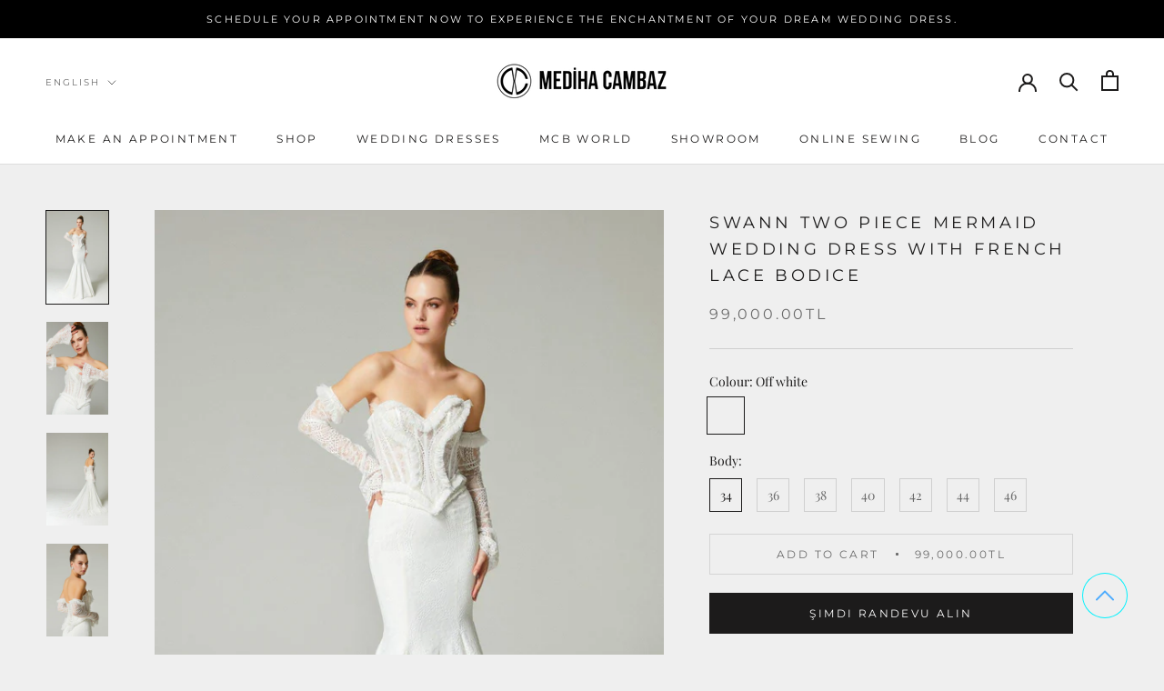

--- FILE ---
content_type: text/html; charset=utf-8
request_url: https://medihacambaz.com/en/products/swann-fransiz-dantel-korsajli-iki-parca-balik-gelinlik
body_size: 53831
content:
<!doctype html>

<html class="no-js" lang="en">
  <head>

    <!-- Hotjar Tracking Code for Mediha Cambaz -->
<script>
    (function(h,o,t,j,a,r){
        h.hj=h.hj||function(){(h.hj.q=h.hj.q||[]).push(arguments)};
        h._hjSettings={hjid:6611465,hjsv:6};
        a=o.getElementsByTagName('head')[0];
        r=o.createElement('script');r.async=1;
        r.src=t+h._hjSettings.hjid+j+h._hjSettings.hjsv;
        a.appendChild(r);
    })(window,document,'https://static.hotjar.com/c/hotjar-','.js?sv=');
</script>

    <!-- Added by AVADA SEO Suite -->
	<script>
  const avadaLightJsExclude = ['cdn.nfcube.com', 'assets/ecom.js', 'variant-title-king', 'linked_options_variants', 'smile-loader.js', 'smart-product-filter-search', 'rivo-loyalty-referrals', 'avada-cookie-consent', 'consentmo-gdpr', 'quinn', 'pandectes'];
  const avadaLightJsInclude = ['https://www.googletagmanager.com/', 'https://connect.facebook.net/', 'https://business-api.tiktok.com/', 'https://static.klaviyo.com/'];
  window.AVADA_SPEED_BLACKLIST = avadaLightJsInclude.map(item => new RegExp(item, 'i'));
  window.AVADA_SPEED_WHITELIST = avadaLightJsExclude.map(item => new RegExp(item, 'i'));
</script>

<script>
  const isSpeedUpEnable = !1768465866534 || Date.now() < 1768465866534;
  if (isSpeedUpEnable) {
    const avadaSpeedUp=1;
    if(isSpeedUpEnable) {
  function _0x55aa(_0x575858,_0x2fd0be){const _0x30a92f=_0x1cb5();return _0x55aa=function(_0x4e8b41,_0xcd1690){_0x4e8b41=_0x4e8b41-(0xb5e+0xd*0x147+-0x1b1a);let _0x1c09f7=_0x30a92f[_0x4e8b41];return _0x1c09f7;},_0x55aa(_0x575858,_0x2fd0be);}(function(_0x4ad4dc,_0x42545f){const _0x5c7741=_0x55aa,_0x323f4d=_0x4ad4dc();while(!![]){try{const _0x588ea5=parseInt(_0x5c7741(0x10c))/(0xb6f+-0x1853+0xce5)*(-parseInt(_0x5c7741(0x157))/(-0x2363*0x1+0x1dd4+0x591*0x1))+-parseInt(_0x5c7741(0x171))/(0x269b+-0xeb+-0xf*0x283)*(parseInt(_0x5c7741(0x116))/(0x2e1+0x1*0x17b3+-0x110*0x19))+-parseInt(_0x5c7741(0x147))/(-0x1489+-0x312*0x6+0x26fa*0x1)+-parseInt(_0x5c7741(0xfa))/(-0x744+0x1*0xb5d+-0x413)*(-parseInt(_0x5c7741(0x102))/(-0x1e87+0x9e*-0x16+0x2c22))+parseInt(_0x5c7741(0x136))/(0x1e2d+0x1498+-0x1a3*0x1f)+parseInt(_0x5c7741(0x16e))/(0x460+0x1d96+0x3*-0xb4f)*(-parseInt(_0x5c7741(0xe3))/(-0x9ca+-0x1*-0x93f+0x1*0x95))+parseInt(_0x5c7741(0xf8))/(-0x1f73*0x1+0x6*-0x510+0x3dde);if(_0x588ea5===_0x42545f)break;else _0x323f4d['push'](_0x323f4d['shift']());}catch(_0x5d6d7e){_0x323f4d['push'](_0x323f4d['shift']());}}}(_0x1cb5,-0x193549+0x5dc3*-0x31+-0x2f963*-0x13),(function(){const _0x5cb2b4=_0x55aa,_0x23f9e9={'yXGBq':function(_0x237aef,_0x385938){return _0x237aef!==_0x385938;},'XduVF':function(_0x21018d,_0x56ff60){return _0x21018d===_0x56ff60;},'RChnz':_0x5cb2b4(0xf4)+_0x5cb2b4(0xe9)+_0x5cb2b4(0x14a),'TAsuR':function(_0xe21eca,_0x33e114){return _0xe21eca%_0x33e114;},'EvLYw':function(_0x1326ad,_0x261d04){return _0x1326ad!==_0x261d04;},'nnhAQ':_0x5cb2b4(0x107),'swpMF':_0x5cb2b4(0x16d),'plMMu':_0x5cb2b4(0xe8)+_0x5cb2b4(0x135),'PqBPA':function(_0x2ba85c,_0x35b541){return _0x2ba85c<_0x35b541;},'NKPCA':_0x5cb2b4(0xfc),'TINqh':function(_0x4116e3,_0x3ffd02,_0x2c8722){return _0x4116e3(_0x3ffd02,_0x2c8722);},'BAueN':_0x5cb2b4(0x120),'NgloT':_0x5cb2b4(0x14c),'ThSSU':function(_0xeb212a,_0x4341c1){return _0xeb212a+_0x4341c1;},'lDDHN':function(_0x4a1a48,_0x45ebfb){return _0x4a1a48 instanceof _0x45ebfb;},'toAYB':function(_0xcf0fa9,_0xf5fa6a){return _0xcf0fa9 instanceof _0xf5fa6a;},'VMiyW':function(_0x5300e4,_0x44e0f4){return _0x5300e4(_0x44e0f4);},'iyhbw':_0x5cb2b4(0x119),'zuWfR':function(_0x19c3e4,_0x4ee6e8){return _0x19c3e4<_0x4ee6e8;},'vEmrv':function(_0xd798cf,_0x5ea2dd){return _0xd798cf!==_0x5ea2dd;},'yxERj':function(_0x24b03b,_0x5aa292){return _0x24b03b||_0x5aa292;},'MZpwM':_0x5cb2b4(0x110)+_0x5cb2b4(0x109)+'pt','IeUHK':function(_0x5a4c7e,_0x2edf70){return _0x5a4c7e-_0x2edf70;},'Idvge':function(_0x3b526e,_0x36b469){return _0x3b526e<_0x36b469;},'qRwfm':_0x5cb2b4(0x16b)+_0x5cb2b4(0xf1),'CvXDN':function(_0x4b4208,_0x1db216){return _0x4b4208<_0x1db216;},'acPIM':function(_0x7d44b7,_0x3020d2){return _0x7d44b7(_0x3020d2);},'MyLMO':function(_0x22d4b2,_0xe7a6a0){return _0x22d4b2<_0xe7a6a0;},'boDyh':function(_0x176992,_0x346381,_0xab7fc){return _0x176992(_0x346381,_0xab7fc);},'ZANXD':_0x5cb2b4(0x10f)+_0x5cb2b4(0x12a)+_0x5cb2b4(0x142),'CXwRZ':_0x5cb2b4(0x123)+_0x5cb2b4(0x15f),'AuMHM':_0x5cb2b4(0x161),'KUuFZ':_0x5cb2b4(0xe6),'MSwtw':_0x5cb2b4(0x13a),'ERvPB':_0x5cb2b4(0x134),'ycTDj':_0x5cb2b4(0x15b),'Tvhir':_0x5cb2b4(0x154)},_0x469be1=_0x23f9e9[_0x5cb2b4(0x153)],_0x36fe07={'blacklist':window[_0x5cb2b4(0x11f)+_0x5cb2b4(0x115)+'T'],'whitelist':window[_0x5cb2b4(0x11f)+_0x5cb2b4(0x13e)+'T']},_0x26516a={'blacklisted':[]},_0x34e4a6=(_0x2be2f5,_0x25b3b2)=>{const _0x80dd2=_0x5cb2b4;if(_0x2be2f5&&(!_0x25b3b2||_0x23f9e9[_0x80dd2(0x13b)](_0x25b3b2,_0x469be1))&&(!_0x36fe07[_0x80dd2(0x170)]||_0x36fe07[_0x80dd2(0x170)][_0x80dd2(0x151)](_0xa5c7cf=>_0xa5c7cf[_0x80dd2(0x12b)](_0x2be2f5)))&&(!_0x36fe07[_0x80dd2(0x165)]||_0x36fe07[_0x80dd2(0x165)][_0x80dd2(0x156)](_0x4e2570=>!_0x4e2570[_0x80dd2(0x12b)](_0x2be2f5)))&&_0x23f9e9[_0x80dd2(0xf7)](avadaSpeedUp,0x5*0x256+-0x1*0x66c+-0x542+0.5)&&_0x2be2f5[_0x80dd2(0x137)](_0x23f9e9[_0x80dd2(0xe7)])){const _0x413c89=_0x2be2f5[_0x80dd2(0x16c)];return _0x23f9e9[_0x80dd2(0xf7)](_0x23f9e9[_0x80dd2(0x11e)](_0x413c89,-0x1deb*-0x1+0xf13+-0x2cfc),0x1176+-0x78b*0x5+0x1441);}return _0x2be2f5&&(!_0x25b3b2||_0x23f9e9[_0x80dd2(0xed)](_0x25b3b2,_0x469be1))&&(!_0x36fe07[_0x80dd2(0x170)]||_0x36fe07[_0x80dd2(0x170)][_0x80dd2(0x151)](_0x3d689d=>_0x3d689d[_0x80dd2(0x12b)](_0x2be2f5)))&&(!_0x36fe07[_0x80dd2(0x165)]||_0x36fe07[_0x80dd2(0x165)][_0x80dd2(0x156)](_0x26a7b3=>!_0x26a7b3[_0x80dd2(0x12b)](_0x2be2f5)));},_0x11462f=function(_0x42927f){const _0x346823=_0x5cb2b4,_0x5426ae=_0x42927f[_0x346823(0x159)+'te'](_0x23f9e9[_0x346823(0x14e)]);return _0x36fe07[_0x346823(0x170)]&&_0x36fe07[_0x346823(0x170)][_0x346823(0x156)](_0x107b0d=>!_0x107b0d[_0x346823(0x12b)](_0x5426ae))||_0x36fe07[_0x346823(0x165)]&&_0x36fe07[_0x346823(0x165)][_0x346823(0x151)](_0x1e7160=>_0x1e7160[_0x346823(0x12b)](_0x5426ae));},_0x39299f=new MutationObserver(_0x45c995=>{const _0x21802a=_0x5cb2b4,_0x3bc801={'mafxh':function(_0x6f9c57,_0x229989){const _0x9d39b1=_0x55aa;return _0x23f9e9[_0x9d39b1(0xf7)](_0x6f9c57,_0x229989);},'SrchE':_0x23f9e9[_0x21802a(0xe2)],'pvjbV':_0x23f9e9[_0x21802a(0xf6)]};for(let _0x333494=-0x7d7+-0x893+0x106a;_0x23f9e9[_0x21802a(0x158)](_0x333494,_0x45c995[_0x21802a(0x16c)]);_0x333494++){const {addedNodes:_0x1b685b}=_0x45c995[_0x333494];for(let _0x2f087=0x1f03+0x84b+0x1*-0x274e;_0x23f9e9[_0x21802a(0x158)](_0x2f087,_0x1b685b[_0x21802a(0x16c)]);_0x2f087++){const _0x4e5bac=_0x1b685b[_0x2f087];if(_0x23f9e9[_0x21802a(0xf7)](_0x4e5bac[_0x21802a(0x121)],-0x1f3a+-0x1*0x1b93+-0x3*-0x139a)&&_0x23f9e9[_0x21802a(0xf7)](_0x4e5bac[_0x21802a(0x152)],_0x23f9e9[_0x21802a(0xe0)])){const _0x5d9a67=_0x4e5bac[_0x21802a(0x107)],_0x3fb522=_0x4e5bac[_0x21802a(0x16d)];if(_0x23f9e9[_0x21802a(0x103)](_0x34e4a6,_0x5d9a67,_0x3fb522)){_0x26516a[_0x21802a(0x160)+'d'][_0x21802a(0x128)]([_0x4e5bac,_0x4e5bac[_0x21802a(0x16d)]]),_0x4e5bac[_0x21802a(0x16d)]=_0x469be1;const _0x1e52da=function(_0x2c95ff){const _0x359b13=_0x21802a;if(_0x3bc801[_0x359b13(0x118)](_0x4e5bac[_0x359b13(0x159)+'te'](_0x3bc801[_0x359b13(0x166)]),_0x469be1))_0x2c95ff[_0x359b13(0x112)+_0x359b13(0x150)]();_0x4e5bac[_0x359b13(0xec)+_0x359b13(0x130)](_0x3bc801[_0x359b13(0xe4)],_0x1e52da);};_0x4e5bac[_0x21802a(0x12d)+_0x21802a(0x163)](_0x23f9e9[_0x21802a(0xf6)],_0x1e52da),_0x4e5bac[_0x21802a(0x12c)+_0x21802a(0x131)]&&_0x4e5bac[_0x21802a(0x12c)+_0x21802a(0x131)][_0x21802a(0x11a)+'d'](_0x4e5bac);}}}}});_0x39299f[_0x5cb2b4(0x105)](document[_0x5cb2b4(0x10b)+_0x5cb2b4(0x16a)],{'childList':!![],'subtree':!![]});const _0x2910a9=/[|\\{}()\[\]^$+*?.]/g,_0xa9f173=function(..._0x1baa33){const _0x3053cc=_0x5cb2b4,_0x2e6f61={'mMWha':function(_0x158c76,_0x5c404b){const _0x25a05c=_0x55aa;return _0x23f9e9[_0x25a05c(0xf7)](_0x158c76,_0x5c404b);},'BXirI':_0x23f9e9[_0x3053cc(0x141)],'COGok':function(_0x421bf7,_0x55453a){const _0x4fd417=_0x3053cc;return _0x23f9e9[_0x4fd417(0x167)](_0x421bf7,_0x55453a);},'XLSAp':function(_0x193984,_0x35c446){const _0x5bbecf=_0x3053cc;return _0x23f9e9[_0x5bbecf(0xed)](_0x193984,_0x35c446);},'EygRw':function(_0xfbb69c,_0x21b15d){const _0xe5c840=_0x3053cc;return _0x23f9e9[_0xe5c840(0x104)](_0xfbb69c,_0x21b15d);},'xZuNx':_0x23f9e9[_0x3053cc(0x139)],'SBUaW':function(_0x5739bf,_0x2c2fab){const _0x42cbb1=_0x3053cc;return _0x23f9e9[_0x42cbb1(0x172)](_0x5739bf,_0x2c2fab);},'EAoTR':function(_0x123b29,_0x5b29bf){const _0x2828d2=_0x3053cc;return _0x23f9e9[_0x2828d2(0x11d)](_0x123b29,_0x5b29bf);},'cdYdq':_0x23f9e9[_0x3053cc(0x14e)],'WzJcf':_0x23f9e9[_0x3053cc(0xe2)],'nytPK':function(_0x53f733,_0x4ad021){const _0x4f0333=_0x3053cc;return _0x23f9e9[_0x4f0333(0x148)](_0x53f733,_0x4ad021);},'oUrHG':_0x23f9e9[_0x3053cc(0x14d)],'dnxjX':function(_0xed6b5f,_0x573f55){const _0x57aa03=_0x3053cc;return _0x23f9e9[_0x57aa03(0x15a)](_0xed6b5f,_0x573f55);}};_0x23f9e9[_0x3053cc(0x15d)](_0x1baa33[_0x3053cc(0x16c)],-0x1a3*-0x9+-0xf9*0xb+-0x407*0x1)?(_0x36fe07[_0x3053cc(0x170)]=[],_0x36fe07[_0x3053cc(0x165)]=[]):(_0x36fe07[_0x3053cc(0x170)]&&(_0x36fe07[_0x3053cc(0x170)]=_0x36fe07[_0x3053cc(0x170)][_0x3053cc(0x106)](_0xa8e001=>_0x1baa33[_0x3053cc(0x156)](_0x4a8a28=>{const _0x2e425b=_0x3053cc;if(_0x2e6f61[_0x2e425b(0x111)](typeof _0x4a8a28,_0x2e6f61[_0x2e425b(0x155)]))return!_0xa8e001[_0x2e425b(0x12b)](_0x4a8a28);else{if(_0x2e6f61[_0x2e425b(0xeb)](_0x4a8a28,RegExp))return _0x2e6f61[_0x2e425b(0x145)](_0xa8e001[_0x2e425b(0xdf)](),_0x4a8a28[_0x2e425b(0xdf)]());}}))),_0x36fe07[_0x3053cc(0x165)]&&(_0x36fe07[_0x3053cc(0x165)]=[..._0x36fe07[_0x3053cc(0x165)],..._0x1baa33[_0x3053cc(0xff)](_0x4e4c02=>{const _0x7c755c=_0x3053cc;if(_0x23f9e9[_0x7c755c(0xf7)](typeof _0x4e4c02,_0x23f9e9[_0x7c755c(0x141)])){const _0x932437=_0x4e4c02[_0x7c755c(0xea)](_0x2910a9,_0x23f9e9[_0x7c755c(0x16f)]),_0x34e686=_0x23f9e9[_0x7c755c(0xf0)](_0x23f9e9[_0x7c755c(0xf0)]('.*',_0x932437),'.*');if(_0x36fe07[_0x7c755c(0x165)][_0x7c755c(0x156)](_0x21ef9a=>_0x21ef9a[_0x7c755c(0xdf)]()!==_0x34e686[_0x7c755c(0xdf)]()))return new RegExp(_0x34e686);}else{if(_0x23f9e9[_0x7c755c(0x117)](_0x4e4c02,RegExp)){if(_0x36fe07[_0x7c755c(0x165)][_0x7c755c(0x156)](_0x5a3f09=>_0x5a3f09[_0x7c755c(0xdf)]()!==_0x4e4c02[_0x7c755c(0xdf)]()))return _0x4e4c02;}}return null;})[_0x3053cc(0x106)](Boolean)]));const _0x3eeb55=document[_0x3053cc(0x11b)+_0x3053cc(0x10e)](_0x23f9e9[_0x3053cc(0xf0)](_0x23f9e9[_0x3053cc(0xf0)](_0x23f9e9[_0x3053cc(0x122)],_0x469be1),'"]'));for(let _0xf831f7=-0x21aa+-0x1793+0x393d*0x1;_0x23f9e9[_0x3053cc(0x14b)](_0xf831f7,_0x3eeb55[_0x3053cc(0x16c)]);_0xf831f7++){const _0x5868cb=_0x3eeb55[_0xf831f7];_0x23f9e9[_0x3053cc(0x132)](_0x11462f,_0x5868cb)&&(_0x26516a[_0x3053cc(0x160)+'d'][_0x3053cc(0x128)]([_0x5868cb,_0x23f9e9[_0x3053cc(0x14d)]]),_0x5868cb[_0x3053cc(0x12c)+_0x3053cc(0x131)][_0x3053cc(0x11a)+'d'](_0x5868cb));}let _0xdf8cd0=-0x17da+0x2461+-0xc87*0x1;[..._0x26516a[_0x3053cc(0x160)+'d']][_0x3053cc(0x10d)](([_0x226aeb,_0x33eaa7],_0xe33bca)=>{const _0x2aa7bf=_0x3053cc;if(_0x2e6f61[_0x2aa7bf(0x143)](_0x11462f,_0x226aeb)){const _0x41da0d=document[_0x2aa7bf(0x11c)+_0x2aa7bf(0x131)](_0x2e6f61[_0x2aa7bf(0x127)]);for(let _0x6784c7=0xd7b+-0xaa5+-0x2d6;_0x2e6f61[_0x2aa7bf(0x164)](_0x6784c7,_0x226aeb[_0x2aa7bf(0xe5)][_0x2aa7bf(0x16c)]);_0x6784c7++){const _0x4ca758=_0x226aeb[_0x2aa7bf(0xe5)][_0x6784c7];_0x2e6f61[_0x2aa7bf(0x12f)](_0x4ca758[_0x2aa7bf(0x133)],_0x2e6f61[_0x2aa7bf(0x13f)])&&_0x2e6f61[_0x2aa7bf(0x145)](_0x4ca758[_0x2aa7bf(0x133)],_0x2e6f61[_0x2aa7bf(0x100)])&&_0x41da0d[_0x2aa7bf(0xe1)+'te'](_0x4ca758[_0x2aa7bf(0x133)],_0x226aeb[_0x2aa7bf(0xe5)][_0x6784c7][_0x2aa7bf(0x12e)]);}_0x41da0d[_0x2aa7bf(0xe1)+'te'](_0x2e6f61[_0x2aa7bf(0x13f)],_0x226aeb[_0x2aa7bf(0x107)]),_0x41da0d[_0x2aa7bf(0xe1)+'te'](_0x2e6f61[_0x2aa7bf(0x100)],_0x2e6f61[_0x2aa7bf(0x101)](_0x33eaa7,_0x2e6f61[_0x2aa7bf(0x126)])),document[_0x2aa7bf(0x113)][_0x2aa7bf(0x146)+'d'](_0x41da0d),_0x26516a[_0x2aa7bf(0x160)+'d'][_0x2aa7bf(0x162)](_0x2e6f61[_0x2aa7bf(0x13d)](_0xe33bca,_0xdf8cd0),-0x105d*0x2+0x1*-0xeaa+0x2f65),_0xdf8cd0++;}}),_0x36fe07[_0x3053cc(0x170)]&&_0x23f9e9[_0x3053cc(0xf3)](_0x36fe07[_0x3053cc(0x170)][_0x3053cc(0x16c)],0x10f2+-0x1a42+0x951)&&_0x39299f[_0x3053cc(0x15c)]();},_0x4c2397=document[_0x5cb2b4(0x11c)+_0x5cb2b4(0x131)],_0x573f89={'src':Object[_0x5cb2b4(0x14f)+_0x5cb2b4(0xfd)+_0x5cb2b4(0x144)](HTMLScriptElement[_0x5cb2b4(0xf9)],_0x23f9e9[_0x5cb2b4(0x14e)]),'type':Object[_0x5cb2b4(0x14f)+_0x5cb2b4(0xfd)+_0x5cb2b4(0x144)](HTMLScriptElement[_0x5cb2b4(0xf9)],_0x23f9e9[_0x5cb2b4(0xe2)])};document[_0x5cb2b4(0x11c)+_0x5cb2b4(0x131)]=function(..._0x4db605){const _0x1480b5=_0x5cb2b4,_0x3a6982={'KNNxG':function(_0x32fa39,_0x2a57e4,_0x3cc08f){const _0x5ead12=_0x55aa;return _0x23f9e9[_0x5ead12(0x169)](_0x32fa39,_0x2a57e4,_0x3cc08f);}};if(_0x23f9e9[_0x1480b5(0x13b)](_0x4db605[-0x4*-0x376+0x4*0x2f+-0xe94][_0x1480b5(0x140)+'e'](),_0x23f9e9[_0x1480b5(0x139)]))return _0x4c2397[_0x1480b5(0x114)](document)(..._0x4db605);const _0x2f091d=_0x4c2397[_0x1480b5(0x114)](document)(..._0x4db605);try{Object[_0x1480b5(0xf2)+_0x1480b5(0x149)](_0x2f091d,{'src':{..._0x573f89[_0x1480b5(0x107)],'set'(_0x3ae2bc){const _0x5d6fdc=_0x1480b5;_0x3a6982[_0x5d6fdc(0x129)](_0x34e4a6,_0x3ae2bc,_0x2f091d[_0x5d6fdc(0x16d)])&&_0x573f89[_0x5d6fdc(0x16d)][_0x5d6fdc(0x10a)][_0x5d6fdc(0x125)](this,_0x469be1),_0x573f89[_0x5d6fdc(0x107)][_0x5d6fdc(0x10a)][_0x5d6fdc(0x125)](this,_0x3ae2bc);}},'type':{..._0x573f89[_0x1480b5(0x16d)],'get'(){const _0x436e9e=_0x1480b5,_0x4b63b9=_0x573f89[_0x436e9e(0x16d)][_0x436e9e(0xfb)][_0x436e9e(0x125)](this);if(_0x23f9e9[_0x436e9e(0xf7)](_0x4b63b9,_0x469be1)||_0x23f9e9[_0x436e9e(0x103)](_0x34e4a6,this[_0x436e9e(0x107)],_0x4b63b9))return null;return _0x4b63b9;},'set'(_0x174ea3){const _0x1dff57=_0x1480b5,_0xa2fd13=_0x23f9e9[_0x1dff57(0x103)](_0x34e4a6,_0x2f091d[_0x1dff57(0x107)],_0x2f091d[_0x1dff57(0x16d)])?_0x469be1:_0x174ea3;_0x573f89[_0x1dff57(0x16d)][_0x1dff57(0x10a)][_0x1dff57(0x125)](this,_0xa2fd13);}}}),_0x2f091d[_0x1480b5(0xe1)+'te']=function(_0x5b0870,_0x8c60d5){const _0xab22d4=_0x1480b5;if(_0x23f9e9[_0xab22d4(0xf7)](_0x5b0870,_0x23f9e9[_0xab22d4(0xe2)])||_0x23f9e9[_0xab22d4(0xf7)](_0x5b0870,_0x23f9e9[_0xab22d4(0x14e)]))_0x2f091d[_0x5b0870]=_0x8c60d5;else HTMLScriptElement[_0xab22d4(0xf9)][_0xab22d4(0xe1)+'te'][_0xab22d4(0x125)](_0x2f091d,_0x5b0870,_0x8c60d5);};}catch(_0x5a9461){console[_0x1480b5(0x168)](_0x23f9e9[_0x1480b5(0xef)],_0x5a9461);}return _0x2f091d;};const _0x5883c5=[_0x23f9e9[_0x5cb2b4(0xfe)],_0x23f9e9[_0x5cb2b4(0x13c)],_0x23f9e9[_0x5cb2b4(0xf5)],_0x23f9e9[_0x5cb2b4(0x15e)],_0x23f9e9[_0x5cb2b4(0x138)],_0x23f9e9[_0x5cb2b4(0x124)]],_0x4ab8d2=_0x5883c5[_0x5cb2b4(0xff)](_0x439d08=>{return{'type':_0x439d08,'listener':()=>_0xa9f173(),'options':{'passive':!![]}};});_0x4ab8d2[_0x5cb2b4(0x10d)](_0x4d3535=>{const _0x3882ab=_0x5cb2b4;document[_0x3882ab(0x12d)+_0x3882ab(0x163)](_0x4d3535[_0x3882ab(0x16d)],_0x4d3535[_0x3882ab(0xee)],_0x4d3535[_0x3882ab(0x108)]);});}()));function _0x1cb5(){const _0x15f8e0=['ault','some','tagName','CXwRZ','wheel','BXirI','every','6lYvYYX','PqBPA','getAttribu','IeUHK','touchstart','disconnect','Idvge','ERvPB','/blocked','blackliste','keydown','splice','stener','SBUaW','whitelist','SrchE','toAYB','warn','boDyh','ement','script[typ','length','type','346347wGqEBH','NgloT','blacklist','33OVoYHk','zuWfR','toString','NKPCA','setAttribu','swpMF','230EEqEiq','pvjbV','attributes','mousemove','RChnz','beforescri','y.com/exte','replace','COGok','removeEven','EvLYw','listener','ZANXD','ThSSU','e="','defineProp','MyLMO','cdn.shopif','MSwtw','plMMu','XduVF','22621984JRJQxz','prototype','8818116NVbcZr','get','SCRIPT','ertyDescri','AuMHM','map','WzJcf','nytPK','7kiZatp','TINqh','VMiyW','observe','filter','src','options','n/javascri','set','documentEl','478083wuqgQV','forEach','torAll','Avada cann','applicatio','mMWha','preventDef','head','bind','D_BLACKLIS','75496skzGVx','lDDHN','mafxh','script','removeChil','querySelec','createElem','vEmrv','TAsuR','AVADA_SPEE','string','nodeType','qRwfm','javascript','Tvhir','call','oUrHG','xZuNx','push','KNNxG','ot lazy lo','test','parentElem','addEventLi','value','EAoTR','tListener','ent','acPIM','name','touchmove','ptexecute','6968312SmqlIb','includes','ycTDj','iyhbw','touchend','yXGBq','KUuFZ','dnxjX','D_WHITELIS','cdYdq','toLowerCas','BAueN','ad script','EygRw','ptor','XLSAp','appendChil','4975500NoPAFA','yxERj','erties','nsions','CvXDN','\$&','MZpwM','nnhAQ','getOwnProp'];_0x1cb5=function(){return _0x15f8e0;};return _0x1cb5();}
}
    class LightJsLoader{constructor(e){this.jQs=[],this.listener=this.handleListener.bind(this,e),this.scripts=["default","defer","async"].reduce(((e,t)=>({...e,[t]:[]})),{});const t=this;e.forEach((e=>window.addEventListener(e,t.listener,{passive:!0})))}handleListener(e){const t=this;return e.forEach((e=>window.removeEventListener(e,t.listener))),"complete"===document.readyState?this.handleDOM():document.addEventListener("readystatechange",(e=>{if("complete"===e.target.readyState)return setTimeout(t.handleDOM.bind(t),1)}))}async handleDOM(){this.suspendEvent(),this.suspendJQuery(),this.findScripts(),this.preloadScripts();for(const e of Object.keys(this.scripts))await this.replaceScripts(this.scripts[e]);for(const e of["DOMContentLoaded","readystatechange"])await this.requestRepaint(),document.dispatchEvent(new Event("lightJS-"+e));document.lightJSonreadystatechange&&document.lightJSonreadystatechange();for(const e of["DOMContentLoaded","load"])await this.requestRepaint(),window.dispatchEvent(new Event("lightJS-"+e));await this.requestRepaint(),window.lightJSonload&&window.lightJSonload(),await this.requestRepaint(),this.jQs.forEach((e=>e(window).trigger("lightJS-jquery-load"))),window.dispatchEvent(new Event("lightJS-pageshow")),await this.requestRepaint(),window.lightJSonpageshow&&window.lightJSonpageshow()}async requestRepaint(){return new Promise((e=>requestAnimationFrame(e)))}findScripts(){document.querySelectorAll("script[type=lightJs]").forEach((e=>{e.hasAttribute("src")?e.hasAttribute("async")&&e.async?this.scripts.async.push(e):e.hasAttribute("defer")&&e.defer?this.scripts.defer.push(e):this.scripts.default.push(e):this.scripts.default.push(e)}))}preloadScripts(){const e=this,t=Object.keys(this.scripts).reduce(((t,n)=>[...t,...e.scripts[n]]),[]),n=document.createDocumentFragment();t.forEach((e=>{const t=e.getAttribute("src");if(!t)return;const s=document.createElement("link");s.href=t,s.rel="preload",s.as="script",n.appendChild(s)})),document.head.appendChild(n)}async replaceScripts(e){let t;for(;t=e.shift();)await this.requestRepaint(),new Promise((e=>{const n=document.createElement("script");[...t.attributes].forEach((e=>{"type"!==e.nodeName&&n.setAttribute(e.nodeName,e.nodeValue)})),t.hasAttribute("src")?(n.addEventListener("load",e),n.addEventListener("error",e)):(n.text=t.text,e()),t.parentNode.replaceChild(n,t)}))}suspendEvent(){const e={};[{obj:document,name:"DOMContentLoaded"},{obj:window,name:"DOMContentLoaded"},{obj:window,name:"load"},{obj:window,name:"pageshow"},{obj:document,name:"readystatechange"}].map((t=>function(t,n){function s(n){return e[t].list.indexOf(n)>=0?"lightJS-"+n:n}e[t]||(e[t]={list:[n],add:t.addEventListener,remove:t.removeEventListener},t.addEventListener=(...n)=>{n[0]=s(n[0]),e[t].add.apply(t,n)},t.removeEventListener=(...n)=>{n[0]=s(n[0]),e[t].remove.apply(t,n)})}(t.obj,t.name))),[{obj:document,name:"onreadystatechange"},{obj:window,name:"onpageshow"}].map((e=>function(e,t){let n=e[t];Object.defineProperty(e,t,{get:()=>n||function(){},set:s=>{e["lightJS"+t]=n=s}})}(e.obj,e.name)))}suspendJQuery(){const e=this;let t=window.jQuery;Object.defineProperty(window,"jQuery",{get:()=>t,set(n){if(!n||!n.fn||!e.jQs.includes(n))return void(t=n);n.fn.ready=n.fn.init.prototype.ready=e=>{e.bind(document)(n)};const s=n.fn.on;n.fn.on=n.fn.init.prototype.on=function(...e){if(window!==this[0])return s.apply(this,e),this;const t=e=>e.split(" ").map((e=>"load"===e||0===e.indexOf("load.")?"lightJS-jquery-load":e)).join(" ");return"string"==typeof e[0]||e[0]instanceof String?(e[0]=t(e[0]),s.apply(this,e),this):("object"==typeof e[0]&&Object.keys(e[0]).forEach((n=>{delete Object.assign(e[0],{[t(n)]:e[0][n]})[n]})),s.apply(this,e),this)},e.jQs.push(n),t=n}})}}
new LightJsLoader(["keydown","mousemove","touchend","touchmove","touchstart","wheel"]);
  }
</script>

	<!-- /Added by AVADA SEO Suite -->
  
	<link rel="stylesheet" href="https://size-charts-relentless.herokuapp.com/css/size-charts-relentless.css" />
	<script>
	var sizeChartsRelentless = window.sizeChartsRelentless || {};
	sizeChartsRelentless.product = {"id":8920325062950,"title":"Swann Two Piece Mermaid Wedding Dress with French Lace Bodice","handle":"swann-fransiz-dantel-korsajli-iki-parca-balik-gelinlik","description":"\u003cp\u003e\u003cmeta charset=\"utf-8\"\u003e\u003cspan\u003eMediha Cambaz Bridal, which has been at the top among Bursa wedding dress brands for years, continues to be by the side of brides-to-be on their happiest days.\u003c\/span\u003e\u003c\/p\u003e\n\u003cp\u003e\u003cmeta charset=\"utf-8\"\u003e Mediha Cambaz Bridal\u0026nbsp;\u003ca href=\"https:\/\/medihacambaz.com\/collections\/2024-fairy-tale-rose-koleksiyonu\" title=\"bridal gown\"\u003e2024 Fairy Tale Rose Collection\u003c\/a\u003e is designed for glamorous brides who dream of that moment under the lights and all eyes on them. Wedding dress models that will reflect you in the beauty of your dreams at your wedding\u003cmeta charset=\"utf-8\"\u003e \u003cspan data-mce-fragment=\"1\"\u003e202\u003c\/span\u003e \u003cspan data-mce-fragment=\"1\"\u003e4\u003c\/span\u003e\u003cspan data-mce-fragment=\"1\"\u003e\u0026nbsp;\u003c\/span\u003eChoose from \u003cspan data-mce-fragment=\"1\"\u003ethe Fairy Tale Rose Collection\u003c\/span\u003e .\u003c\/p\u003e\n\u003cp\u003eSwann Two Piece Mermaid Wedding Dress with French Lace Bodice offers a perfect combination of elegance and sophisticated details. The magnificent combination of French lace, satin and tulle transforms the dress into a work of art. The sweetheart neckline adds a romantic touch to the dress, while the integrated long sleeve detail provides the bride-to-be with both elegance and warmth. The mermaid silhouette allows the wearer to move gracefully, while the bodice details embellished with French lace add dazzling elegance to the dress.\u003c\/p\u003e\n\u003cp\u003eThis magnificent design offers the flexibility to be used in a wide range of situations from hotel weddings to poolside concepts. Swann Two Piece Mermaid Wedding Dress with French Lace Bodice promises brides-to-be an unforgettable wedding day with its special design.\u003c\/p\u003e\n\u003cp\u003e\u003cstrong\u003eHow to Take Wedding Dress Measurements?\u003c\/strong\u003e\u003c\/p\u003e\n\u003cp\u003e\u003ciframe data-mce-fragment=\"1\" width=\"560\" height=\"315\" src=\"https:\/\/www.youtube.com\/embed\/JV-pf3msx0c\" frameborder=\"0\" allow=\"accelerometer; autoplay; clipboard-write; encrypted-media; gyroscope; picture-in-picture\" allowfullscreen=\"allowfullscreen\"\u003e\u003c\/iframe\u003e\u003c\/p\u003e\n\u003ch4\u003e\u003cb\u003eWedding Dress Information\u003c\/b\u003e\u003c\/h4\u003e\n\u003ctable\u003e\n\u003ctbody\u003e\n\u003ctr\u003e\n\u003ctd\u003e\n\u003cp\u003e\u003cspan\u003eSilhouette\u003c\/span\u003e\u003c\/p\u003e\n\u003c\/td\u003e\n\u003ctd\u003e\n\u003cp\u003eMermaid\u0026nbsp;Cut\u003c\/p\u003e\n\u003c\/td\u003e\n\u003c\/tr\u003e\n\u003ctr\u003e\n\u003ctd\u003e\n\u003cp\u003e\u003cspan\u003eCollar\u003c\/span\u003e\u003c\/p\u003e\n\u003c\/td\u003e\n\u003ctd\u003e\n\u003cp\u003e\u003cspan\u003eHeart Collar\u003c\/span\u003e\u003c\/p\u003e\n\u003c\/td\u003e\n\u003c\/tr\u003e\n\u003ctr\u003e\n\u003ctd\u003e\n\u003cp\u003e\u003cspan\u003eMaterial\u003c\/span\u003e\u003c\/p\u003e\n\u003c\/td\u003e\n\u003ctd\u003e\n\u003cp\u003e\u003cspan\u003e\u003cmeta charset=\"utf-8\"\u003eFrench Lace, Satin, Tulle\u003c\/span\u003e\u003c\/p\u003e\n\u003c\/td\u003e\n\u003c\/tr\u003e\n\u003ctr\u003e\n\u003ctd\u003e\n\u003cp\u003e\u003cspan\u003eArm\u003c\/span\u003e\u003c\/p\u003e\n\u003c\/td\u003e\n\u003ctd\u003e\n\u003cp\u003e\u003cspan mce-data-marked=\"1\"\u003eIntegrated Long Arm\u003c\/span\u003e\u003c\/p\u003e\n\u003c\/td\u003e\n\u003c\/tr\u003e\n\u003c\/tbody\u003e\n\u003c\/table\u003e\n\u003cp\u003e\u0026nbsp;\u003c\/p\u003e\n\u003cp\u003e\u003cspan\u003eThe wedding dress on the model is size \u003cstrong\u003e36\u003c\/strong\u003e .\u003c\/span\u003e\u003c\/p\u003e\n\u003cp\u003e\u003cspan\u003eSwann French Lace Bodice wedding dress is specially designed for you according to your exact measurements. To try on Swann French Lace Bodice wedding dress, you can make an appointment at Mediha Cambaz Bridal Bursa Showroom by clicking \u003ca href=\"https:\/\/medihacambaz.com\/products\/randevu?_pos=1\u0026amp;_sid=05796e324\u0026amp;_ss=r\"\u003ehere\u003c\/a\u003e .\u003c\/span\u003e\u003c\/p\u003e","published_at":"2023-12-28T17:31:52+03:00","created_at":"2023-12-28T16:57:39+03:00","vendor":"Mediha Cambaz","type":"","tags":["2024 Gelinlik Koleksiyonu","Balık Kesim","Fairy Tale Rose","Saten","Yeni Tasarım"],"price":9900000,"price_min":9900000,"price_max":9900000,"available":true,"price_varies":false,"compare_at_price":null,"compare_at_price_min":0,"compare_at_price_max":0,"compare_at_price_varies":false,"variants":[{"id":47401741287718,"title":"Off white \/ 34","option1":"Off white","option2":"34","option3":null,"sku":"MCB0110.0028_002_34","requires_shipping":true,"taxable":true,"featured_image":null,"available":true,"name":"Swann Two Piece Mermaid Wedding Dress with French Lace Bodice - Off white \/ 34","public_title":"Off white \/ 34","options":["Off white","34"],"price":9900000,"weight":0,"compare_at_price":null,"inventory_management":"shopify","barcode":"2247041061500","requires_selling_plan":false,"selling_plan_allocations":[]},{"id":47401741320486,"title":"Off white \/ 36","option1":"Off white","option2":"36","option3":null,"sku":"MCB0110.0028_002_36","requires_shipping":true,"taxable":true,"featured_image":null,"available":true,"name":"Swann Two Piece Mermaid Wedding Dress with French Lace Bodice - Off white \/ 36","public_title":"Off white \/ 36","options":["Off white","36"],"price":9900000,"weight":0,"compare_at_price":null,"inventory_management":"shopify","barcode":"2247041061517","requires_selling_plan":false,"selling_plan_allocations":[]},{"id":47401741353254,"title":"Off white \/ 38","option1":"Off white","option2":"38","option3":null,"sku":"MCB0110.0028_002_38","requires_shipping":true,"taxable":true,"featured_image":null,"available":true,"name":"Swann Two Piece Mermaid Wedding Dress with French Lace Bodice - Off white \/ 38","public_title":"Off white \/ 38","options":["Off white","38"],"price":9900000,"weight":0,"compare_at_price":null,"inventory_management":"shopify","barcode":"2247041061524","requires_selling_plan":false,"selling_plan_allocations":[]},{"id":47401741386022,"title":"Off white \/ 40","option1":"Off white","option2":"40","option3":null,"sku":"MCB0110.0028_002_40","requires_shipping":true,"taxable":true,"featured_image":null,"available":true,"name":"Swann Two Piece Mermaid Wedding Dress with French Lace Bodice - Off white \/ 40","public_title":"Off white \/ 40","options":["Off white","40"],"price":9900000,"weight":0,"compare_at_price":null,"inventory_management":"shopify","barcode":"2247041061531","requires_selling_plan":false,"selling_plan_allocations":[]},{"id":47401741418790,"title":"Off white \/ 42","option1":"Off white","option2":"42","option3":null,"sku":"MCB0110.0028_002_42","requires_shipping":true,"taxable":true,"featured_image":null,"available":true,"name":"Swann Two Piece Mermaid Wedding Dress with French Lace Bodice - Off white \/ 42","public_title":"Off white \/ 42","options":["Off white","42"],"price":9900000,"weight":0,"compare_at_price":null,"inventory_management":"shopify","barcode":"2247041061548","requires_selling_plan":false,"selling_plan_allocations":[]},{"id":47401741451558,"title":"Off white \/ 44","option1":"Off white","option2":"44","option3":null,"sku":"MCB0110.0028_002_44","requires_shipping":true,"taxable":true,"featured_image":null,"available":true,"name":"Swann Two Piece Mermaid Wedding Dress with French Lace Bodice - Off white \/ 44","public_title":"Off white \/ 44","options":["Off white","44"],"price":9900000,"weight":0,"compare_at_price":null,"inventory_management":"shopify","barcode":"2247041061555","requires_selling_plan":false,"selling_plan_allocations":[]},{"id":47401741484326,"title":"Off white \/ 46","option1":"Off white","option2":"46","option3":null,"sku":"MCB0110.0028_002_46","requires_shipping":true,"taxable":true,"featured_image":null,"available":true,"name":"Swann Two Piece Mermaid Wedding Dress with French Lace Bodice - Off white \/ 46","public_title":"Off white \/ 46","options":["Off white","46"],"price":9900000,"weight":0,"compare_at_price":null,"inventory_management":"shopify","barcode":"2247041061562","requires_selling_plan":false,"selling_plan_allocations":[]}],"images":["\/\/medihacambaz.com\/cdn\/shop\/files\/swann-fransiz-dantel-korsajli-iki-parca-balik-gelinlik-mediha-cambaz-bridal-1.jpg?v=1749036497","\/\/medihacambaz.com\/cdn\/shop\/files\/swann-fransiz-dantel-korsajli-iki-parca-balik-gelinlik-mediha-cambaz-bridal-2.jpg?v=1749036497","\/\/medihacambaz.com\/cdn\/shop\/files\/swann-fransiz-dantel-korsajli-iki-parca-balik-gelinlik-mediha-cambaz-bridal-3.jpg?v=1749036498","\/\/medihacambaz.com\/cdn\/shop\/files\/swann-fransiz-dantel-korsajli-iki-parca-balik-gelinlik-mediha-cambaz-bridal-4.jpg?v=1749036498","\/\/medihacambaz.com\/cdn\/shop\/files\/swann-fransiz-dantel-korsajli-iki-parca-balik-gelinlik-mediha-cambaz-bridal-5.jpg?v=1749036498"],"featured_image":"\/\/medihacambaz.com\/cdn\/shop\/files\/swann-fransiz-dantel-korsajli-iki-parca-balik-gelinlik-mediha-cambaz-bridal-1.jpg?v=1749036497","options":["Colour","Body"],"media":[{"alt":"Swann Fransız Dantel Korsajlı İki Parça Balık Gelinlik - Mediha Cambaz Bridal","id":37423954198822,"position":1,"preview_image":{"aspect_ratio":0.667,"height":1800,"width":1200,"src":"\/\/medihacambaz.com\/cdn\/shop\/files\/swann-fransiz-dantel-korsajli-iki-parca-balik-gelinlik-mediha-cambaz-bridal-1.jpg?v=1749036497"},"aspect_ratio":0.667,"height":1800,"media_type":"image","src":"\/\/medihacambaz.com\/cdn\/shop\/files\/swann-fransiz-dantel-korsajli-iki-parca-balik-gelinlik-mediha-cambaz-bridal-1.jpg?v=1749036497","width":1200},{"alt":"Swann Fransız Dantel Korsajlı İki Parça Balık Gelinlik - Mediha Cambaz Bridal","id":37423954264358,"position":2,"preview_image":{"aspect_ratio":0.667,"height":1800,"width":1200,"src":"\/\/medihacambaz.com\/cdn\/shop\/files\/swann-fransiz-dantel-korsajli-iki-parca-balik-gelinlik-mediha-cambaz-bridal-2.jpg?v=1749036497"},"aspect_ratio":0.667,"height":1800,"media_type":"image","src":"\/\/medihacambaz.com\/cdn\/shop\/files\/swann-fransiz-dantel-korsajli-iki-parca-balik-gelinlik-mediha-cambaz-bridal-2.jpg?v=1749036497","width":1200},{"alt":"Swann Fransız Dantel Korsajlı İki Parça Balık Gelinlik - Mediha Cambaz Bridal","id":37423954231590,"position":3,"preview_image":{"aspect_ratio":0.667,"height":1800,"width":1200,"src":"\/\/medihacambaz.com\/cdn\/shop\/files\/swann-fransiz-dantel-korsajli-iki-parca-balik-gelinlik-mediha-cambaz-bridal-3.jpg?v=1749036498"},"aspect_ratio":0.667,"height":1800,"media_type":"image","src":"\/\/medihacambaz.com\/cdn\/shop\/files\/swann-fransiz-dantel-korsajli-iki-parca-balik-gelinlik-mediha-cambaz-bridal-3.jpg?v=1749036498","width":1200},{"alt":"Swann Fransız Dantel Korsajlı İki Parça Balık Gelinlik - Mediha Cambaz Bridal","id":37423954297126,"position":4,"preview_image":{"aspect_ratio":0.667,"height":1800,"width":1200,"src":"\/\/medihacambaz.com\/cdn\/shop\/files\/swann-fransiz-dantel-korsajli-iki-parca-balik-gelinlik-mediha-cambaz-bridal-4.jpg?v=1749036498"},"aspect_ratio":0.667,"height":1800,"media_type":"image","src":"\/\/medihacambaz.com\/cdn\/shop\/files\/swann-fransiz-dantel-korsajli-iki-parca-balik-gelinlik-mediha-cambaz-bridal-4.jpg?v=1749036498","width":1200},{"alt":"Swann Fransız Dantel Korsajlı İki Parça Balık Gelinlik - Mediha Cambaz Bridal","id":37423954329894,"position":5,"preview_image":{"aspect_ratio":0.667,"height":1800,"width":1200,"src":"\/\/medihacambaz.com\/cdn\/shop\/files\/swann-fransiz-dantel-korsajli-iki-parca-balik-gelinlik-mediha-cambaz-bridal-5.jpg?v=1749036498"},"aspect_ratio":0.667,"height":1800,"media_type":"image","src":"\/\/medihacambaz.com\/cdn\/shop\/files\/swann-fransiz-dantel-korsajli-iki-parca-balik-gelinlik-mediha-cambaz-bridal-5.jpg?v=1749036498","width":1200},{"alt":null,"id":37501717283110,"position":6,"preview_image":{"aspect_ratio":0.563,"height":1920,"width":1080,"src":"\/\/medihacambaz.com\/cdn\/shop\/files\/preview_images\/c606b31ccf114ef6ab01453d9092b4fe.thumbnail.0000000000.jpg?v=1704203796"},"aspect_ratio":0.563,"duration":12020,"media_type":"video","sources":[{"format":"mp4","height":480,"mime_type":"video\/mp4","url":"\/\/medihacambaz.com\/cdn\/shop\/videos\/c\/vp\/c606b31ccf114ef6ab01453d9092b4fe\/c606b31ccf114ef6ab01453d9092b4fe.SD-480p-1.2Mbps-22630063.mp4?v=0","width":270},{"format":"mp4","height":1080,"mime_type":"video\/mp4","url":"\/\/medihacambaz.com\/cdn\/shop\/videos\/c\/vp\/c606b31ccf114ef6ab01453d9092b4fe\/c606b31ccf114ef6ab01453d9092b4fe.HD-1080p-4.8Mbps-22630063.mp4?v=0","width":606},{"format":"mp4","height":720,"mime_type":"video\/mp4","url":"\/\/medihacambaz.com\/cdn\/shop\/videos\/c\/vp\/c606b31ccf114ef6ab01453d9092b4fe\/c606b31ccf114ef6ab01453d9092b4fe.HD-720p-3.0Mbps-22630063.mp4?v=0","width":404},{"format":"m3u8","height":1080,"mime_type":"application\/x-mpegURL","url":"\/\/medihacambaz.com\/cdn\/shop\/videos\/c\/vp\/c606b31ccf114ef6ab01453d9092b4fe\/c606b31ccf114ef6ab01453d9092b4fe.m3u8?v=0","width":606}]}],"requires_selling_plan":false,"selling_plan_groups":[],"content":"\u003cp\u003e\u003cmeta charset=\"utf-8\"\u003e\u003cspan\u003eMediha Cambaz Bridal, which has been at the top among Bursa wedding dress brands for years, continues to be by the side of brides-to-be on their happiest days.\u003c\/span\u003e\u003c\/p\u003e\n\u003cp\u003e\u003cmeta charset=\"utf-8\"\u003e Mediha Cambaz Bridal\u0026nbsp;\u003ca href=\"https:\/\/medihacambaz.com\/collections\/2024-fairy-tale-rose-koleksiyonu\" title=\"bridal gown\"\u003e2024 Fairy Tale Rose Collection\u003c\/a\u003e is designed for glamorous brides who dream of that moment under the lights and all eyes on them. Wedding dress models that will reflect you in the beauty of your dreams at your wedding\u003cmeta charset=\"utf-8\"\u003e \u003cspan data-mce-fragment=\"1\"\u003e202\u003c\/span\u003e \u003cspan data-mce-fragment=\"1\"\u003e4\u003c\/span\u003e\u003cspan data-mce-fragment=\"1\"\u003e\u0026nbsp;\u003c\/span\u003eChoose from \u003cspan data-mce-fragment=\"1\"\u003ethe Fairy Tale Rose Collection\u003c\/span\u003e .\u003c\/p\u003e\n\u003cp\u003eSwann Two Piece Mermaid Wedding Dress with French Lace Bodice offers a perfect combination of elegance and sophisticated details. The magnificent combination of French lace, satin and tulle transforms the dress into a work of art. The sweetheart neckline adds a romantic touch to the dress, while the integrated long sleeve detail provides the bride-to-be with both elegance and warmth. The mermaid silhouette allows the wearer to move gracefully, while the bodice details embellished with French lace add dazzling elegance to the dress.\u003c\/p\u003e\n\u003cp\u003eThis magnificent design offers the flexibility to be used in a wide range of situations from hotel weddings to poolside concepts. Swann Two Piece Mermaid Wedding Dress with French Lace Bodice promises brides-to-be an unforgettable wedding day with its special design.\u003c\/p\u003e\n\u003cp\u003e\u003cstrong\u003eHow to Take Wedding Dress Measurements?\u003c\/strong\u003e\u003c\/p\u003e\n\u003cp\u003e\u003ciframe data-mce-fragment=\"1\" width=\"560\" height=\"315\" src=\"https:\/\/www.youtube.com\/embed\/JV-pf3msx0c\" frameborder=\"0\" allow=\"accelerometer; autoplay; clipboard-write; encrypted-media; gyroscope; picture-in-picture\" allowfullscreen=\"allowfullscreen\"\u003e\u003c\/iframe\u003e\u003c\/p\u003e\n\u003ch4\u003e\u003cb\u003eWedding Dress Information\u003c\/b\u003e\u003c\/h4\u003e\n\u003ctable\u003e\n\u003ctbody\u003e\n\u003ctr\u003e\n\u003ctd\u003e\n\u003cp\u003e\u003cspan\u003eSilhouette\u003c\/span\u003e\u003c\/p\u003e\n\u003c\/td\u003e\n\u003ctd\u003e\n\u003cp\u003eMermaid\u0026nbsp;Cut\u003c\/p\u003e\n\u003c\/td\u003e\n\u003c\/tr\u003e\n\u003ctr\u003e\n\u003ctd\u003e\n\u003cp\u003e\u003cspan\u003eCollar\u003c\/span\u003e\u003c\/p\u003e\n\u003c\/td\u003e\n\u003ctd\u003e\n\u003cp\u003e\u003cspan\u003eHeart Collar\u003c\/span\u003e\u003c\/p\u003e\n\u003c\/td\u003e\n\u003c\/tr\u003e\n\u003ctr\u003e\n\u003ctd\u003e\n\u003cp\u003e\u003cspan\u003eMaterial\u003c\/span\u003e\u003c\/p\u003e\n\u003c\/td\u003e\n\u003ctd\u003e\n\u003cp\u003e\u003cspan\u003e\u003cmeta charset=\"utf-8\"\u003eFrench Lace, Satin, Tulle\u003c\/span\u003e\u003c\/p\u003e\n\u003c\/td\u003e\n\u003c\/tr\u003e\n\u003ctr\u003e\n\u003ctd\u003e\n\u003cp\u003e\u003cspan\u003eArm\u003c\/span\u003e\u003c\/p\u003e\n\u003c\/td\u003e\n\u003ctd\u003e\n\u003cp\u003e\u003cspan mce-data-marked=\"1\"\u003eIntegrated Long Arm\u003c\/span\u003e\u003c\/p\u003e\n\u003c\/td\u003e\n\u003c\/tr\u003e\n\u003c\/tbody\u003e\n\u003c\/table\u003e\n\u003cp\u003e\u0026nbsp;\u003c\/p\u003e\n\u003cp\u003e\u003cspan\u003eThe wedding dress on the model is size \u003cstrong\u003e36\u003c\/strong\u003e .\u003c\/span\u003e\u003c\/p\u003e\n\u003cp\u003e\u003cspan\u003eSwann French Lace Bodice wedding dress is specially designed for you according to your exact measurements. To try on Swann French Lace Bodice wedding dress, you can make an appointment at Mediha Cambaz Bridal Bursa Showroom by clicking \u003ca href=\"https:\/\/medihacambaz.com\/products\/randevu?_pos=1\u0026amp;_sid=05796e324\u0026amp;_ss=r\"\u003ehere\u003c\/a\u003e .\u003c\/span\u003e\u003c\/p\u003e"};
	sizeChartsRelentless.productCollections = [{"id":468886323494,"handle":"2024-fairy-tale-rose-koleksiyonu","title":"Fairy Tale Rose Koleksiyonu","updated_at":"2026-01-02T13:18:43+03:00","body_html":"","published_at":"2023-12-28T16:11:28+03:00","sort_order":"alpha-asc","template_suffix":"","disjunctive":false,"rules":[{"column":"tag","relation":"equals","condition":"Fairy Tale Rose"}],"published_scope":"global"},{"id":468919222566,"handle":"2024-gelinlik-koleksiyon","title":"2024 Gelinlik Koleksiyonu","updated_at":"2025-12-30T10:30:44+03:00","body_html":"","published_at":"2023-12-29T11:33:52+03:00","sort_order":"best-selling","template_suffix":"","disjunctive":true,"rules":[{"column":"tag","relation":"equals","condition":"2024 Gelinlik Koleksiyonu"},{"column":"tag","relation":"equals","condition":"2024 Metropolitan Elegance"}],"published_scope":"global"},{"id":465437884710,"handle":"bursa-gelinlik","title":"Bursa Gelinlik","updated_at":"2026-01-13T14:47:44+03:00","body_html":"\u003ch1\u003e Bursa Gelinlik\u003c\/h1\u003e","published_at":"2023-11-06T10:02:45+03:00","sort_order":"price-desc","template_suffix":"","disjunctive":false,"rules":[{"column":"variant_inventory","relation":"greater_than","condition":"0"}],"published_scope":"global"},{"id":666800259366,"handle":"fransiz-dantel-gelinlik-modelleri","title":"Fransız Dantel Gelinlik Modelleri","updated_at":"2026-01-09T15:02:29+03:00","body_html":"","published_at":"2025-12-11T17:28:32+03:00","sort_order":"best-selling","template_suffix":"","disjunctive":false,"rules":[{"column":"title","relation":"contains","condition":"Fransız"},{"column":"title","relation":"contains","condition":"Gelinlik"}],"published_scope":"global"},{"id":435487277350,"handle":"otel-konsepti","updated_at":"2026-01-02T15:01:16+03:00","published_at":"2023-01-20T17:29:06+03:00","sort_order":"created-desc","template_suffix":"","published_scope":"global","title":"Hotel Wedding Concept","body_html":""},{"id":473826754854,"handle":"istanbul-gelinlik","title":"İstanbul Gelinlik","updated_at":"2026-01-13T14:47:44+03:00","body_html":"\u003ch1 class=\"MsoNormal\"\u003e\u003cstrong\u003eİstanbul'da Gelinlik Alışverişinde Yeni Bir Adres: Mediha Cambaz Nişantaşı Mağazası\u003c\/strong\u003e\u003c\/h1\u003e\n\u003cp class=\"MsoNormal\"\u003eGelinlik modasında zarafeti ve kaliteyi bir araya getiren Mediha Cambaz Gelinlik, artık İstanbul’da! Bursa’da doğan bu özel marka, yıllar içinde özgün tasarımları ve müşteri memnuniyetine dayalı yaklaşımıyla gelin adaylarının gönlünde taht kurdu. Şimdi ise bu başarılı yolculuğun yeni durağı, modanın kalbi sayılan Nişantaşı oldu. İstanbul’da gelinlik arayışında olanlar için Mediha Cambaz, yepyeni bir deneyim sunmaya hazır.\u003c\/p\u003e\n\u003cp class=\"MsoNormal\"\u003eİstanbul’un seçkin moda merkezlerinden biri olan Nişantaşı, dünya standartlarında tasarımların sergilendiği prestijli bir lokasyon. Mediha Cambaz Gelinlik’in burada açılan ilk İstanbul mağazası, hem şehirdeki hem de yurtdışından gelen gelin adaylarına hizmet vermek üzere kapılarını açtı. Lüksün ve zarafetin buluştuğu bu yeni mağazada, her detayı özenle hazırlanmış gelinlikler, kişiye özel dikim seçenekleri ve ilham veren koleksiyonlar sizi bekliyor.\u003c\/p\u003e\n\u003cp class=\"MsoNormal\"\u003eMediha Cambaz mağazası, yalnızca bir satış noktası değil, aynı zamanda gelin adaylarının hayallerini gerçeğe dönüştürdüğü bir moda atölyesi işlevi görüyor. Kişiye özel provalar, stil danışmanlığı ve en kaliteli kumaşlarla yapılan dikimler, düğün sürecinizi unutulmaz kılıyor.\u003c\/p\u003e\n\u003cp class=\"MsoNormal\"\u003e\u003cb\u003eİlham Veren 2025 Koleksiyonları\u003c\/b\u003e\u003c\/p\u003e\n\u003cp class=\"MsoNormal\"\u003eMediha Cambaz Gelinlik İstanbul mağazasında, 2025 yılına damga vuran antik ihtişamı modern zarafetle buluşturan \u003cstrong\u003e\u003c\/strong\u003e\u003ca href=\"https:\/\/medihacambaz.com\/collections\/2025-efes\" title=\"\" target=\"_self\"\u003e\u003cstrong\u003eEfes Koleksiyonu\u003c\/strong\u003e\u003c\/a\u003e, doğal güzelliği ve yalın şıklığıyla \u003cstrong\u003e\u003c\/strong\u003e\u003ca href=\"https:\/\/medihacambaz.com\/collections\/2025-hierapolis\" title=\"\" target=\"_self\"\u003e\u003cstrong\u003eHierapolis Koleksiyonu\u003c\/strong\u003e\u003c\/a\u003e, Fransız modasının etkileyici izlerini taşıyan \u003cstrong\u003e\u003c\/strong\u003e\u003ca href=\"https:\/\/medihacambaz.com\/collections\/2025-paris-koleksiyonu\" title=\"\" target=\"_self\"\u003e\u003cstrong\u003eParis Koleksiyonu\u003c\/strong\u003e\u003c\/a\u003e da yer alıyor. Her koleksiyon, farklı stil ve karakterdeki gelin adaylarına hitap edecek şekilde tasarlandı. Böylece her kadın, kendi hikâyesine uygun gelinliği Mediha Cambaz’da bulabiliyor.\u003c\/p\u003e\n\u003cp class=\"MsoNormal\"\u003e\u003cb\u003eŞıklığın ve Kalitenin Buluşma Noktası\u003c\/b\u003e\u003c\/p\u003e\n\u003cp class=\"MsoNormal\"\u003eİstanbul gelinlik mağazamız, yalnızca şıklık ve zarafeti değil, aynı zamanda kaliteli hizmeti de beraberinde getiriyor. Deneyimli ekip, her adımda size eşlik ediyor; ister hazır koleksiyonlardan seçim yapın, ister kendi tarzınıza özel bir gelinlik diktirin. Şimdi randevunuzu alın, gelinlik yolculuğunuza \u003cstrong\u003e\u003c\/strong\u003e\u003ca href=\"https:\/\/medihacambaz.com\/\" title=\"\" target=\"_self\"\u003e\u003cstrong\u003eMediha Cambaz\u003c\/strong\u003e\u003c\/a\u003e ile başlayın!\u003c\/p\u003e","published_at":"2024-03-11T13:08:58+03:00","sort_order":"created-desc","template_suffix":"","disjunctive":false,"rules":[{"column":"variant_inventory","relation":"greater_than","condition":"0"}],"published_scope":"global"},{"id":431519990054,"handle":"balik-kesim-gelinlik-modelleri","title":"Balık Kesim Gelinlik Modelleri","updated_at":"2026-01-09T15:05:25+03:00","body_html":"","published_at":"2022-12-17T12:54:45+03:00","sort_order":"manual","template_suffix":"","disjunctive":true,"rules":[{"column":"tag","relation":"equals","condition":"Balık Kesim"},{"column":"title","relation":"contains","condition":"Balık"}],"published_scope":"global"},{"id":438564651302,"handle":"yeni-tasarimlar","title":"Yeni Tasarımlar","updated_at":"2026-01-13T14:47:44+03:00","body_html":"","published_at":"2023-02-22T11:04:11+03:00","sort_order":"created-desc","template_suffix":"","disjunctive":true,"rules":[{"column":"tag","relation":"equals","condition":"Yeni Tasarımlar"},{"column":"tag","relation":"equals","condition":"Yeni Tasarım"}],"published_scope":"global"},{"id":435488981286,"handle":"havuz-basi-dugun-konsepti","updated_at":"2025-12-30T10:38:08+03:00","published_at":"2023-01-20T18:07:38+03:00","sort_order":"created-desc","template_suffix":"","published_scope":"global","title":"Poolside Wedding Concept","body_html":""},{"id":434871730470,"handle":"en-cok-satan-gelinlik-modelleri","updated_at":"2026-01-09T15:12:12+03:00","published_at":"2023-01-16T13:57:17+03:00","sort_order":"manual","template_suffix":"","published_scope":"global","title":"Popular Wedding Dresses","body_html":"\u003ch2 data-start=\"157\" data-end=\"228\"\u003eBest-Selling Wedding Dress Models: Discover the Dress of Your Dreams\u003c\/h2\u003e\n\u003cp data-start=\"230\" data-end=\"776\"\u003eOne of the most important steps on the journey to your special day—your wedding day—is choosing the perfect wedding dress. At \u003cstrong data-start=\"356\" data-end=\"380\"\u003eMediha Cambaz Bridal\u003c\/strong\u003e, we are delighted to guide you through this exciting process. With over \u003cstrong data-start=\"453\" data-end=\"479\"\u003e25 years of experience\u003c\/strong\u003e in the bridal industry, we present wedding dress models crafted from the finest fabrics and designed to suit every style and body type. To help you find the gown that will make you feel like a fairy tale bride, we have brought together our \u003cstrong data-start=\"720\" data-end=\"775\"\u003ebest-selling and most popular wedding dress designs\u003c\/strong\u003e.\u003c\/p\u003e\n\u003ch3 data-start=\"778\" data-end=\"828\"\u003eTimeless Elegance: A-Line Wedding Dress Models\u003c\/h3\u003e\n\u003cp data-start=\"830\" data-end=\"1326\"\u003eA-line wedding dresses take their name from their elegant silhouette resembling the letter “A.” These designs are ideal for hourglass, rectangular, and inverted triangle body types. They highlight the bust and waist while gracefully concealing the hips and legs. Always popular thanks to their simplicity and elegance, A-line wedding dresses can be enhanced with lace details, tulle skirts, or satin fabrics. Versatile and timeless, they remain one of brides’ top choices for any wedding concept.\u003c\/p\u003e\n\u003ch3 data-start=\"1328\" data-end=\"1387\"\u003eA Bold and Elegant Choice: Mermaid Wedding Dress Models\u003c\/h3\u003e\n\u003cp data-start=\"1389\" data-end=\"1780\"\u003eMermaid wedding dresses are fitted to the body down to the knees and then flare out into a dramatic train. Perfect for hourglass figures, these designs create a striking, feminine, and modern silhouette. Often enriched with lace embroidery, open-back details, or elegant straps, mermaid wedding dresses are an excellent choice for glamorous ballroom weddings or luxurious hotel celebrations.\u003c\/p\u003e\n\u003ch3 data-start=\"1782\" data-end=\"1840\"\u003eFor a Fairytale Wedding: Princess Wedding Dress Models\u003c\/h3\u003e\n\u003cp data-start=\"1842\" data-end=\"2217\"\u003ePrincess wedding dresses turn childhood dreams into reality. Featuring a fitted bodice and a voluminous skirt made of layered tulle or organza, these designs offer a truly fairytale look. Ideal for apple or pear body types, princess gowns define the waist and create a balanced silhouette. They are a flawless choice for palace-inspired weddings or grand, elegant ceremonies.\u003c\/p\u003e\n\u003ch3 data-start=\"2219\" data-end=\"2272\"\u003eGraceful and Refined: Modest Wedding Dress Models\u003c\/h3\u003e\n\u003cp data-start=\"2274\" data-end=\"2738\"\u003eBlending modern design with a modest aesthetic, modest wedding dress models offer elegance and sophistication. Featuring high necklines, long sleeves, and beautifully coordinated headpieces, these gowns are thoughtfully designed in every detail. Crafted from premium fabrics with refined cuts, modest wedding dresses highlight the bride’s grace while offering comfort and style. A-line, princess, and mermaid silhouettes can all be found in modest interpretations.\u003c\/p\u003e\n\u003ch3 data-start=\"2740\" data-end=\"2799\"\u003eClassic and Captivating: Strapless Wedding Dress Models\u003c\/h3\u003e\n\u003cp data-start=\"2801\" data-end=\"3242\"\u003eStrapless wedding dresses reveal the shoulders and neckline, creating a feminine and alluring look. As one of the most classic bridal styles, strapless designs suit many body types. Especially stunning on tall and slender brides, these gowns can be elevated with the right lingerie and accessories. Whether adorned with romantic lace, sleek satin, or sparkling embellishments, strapless wedding dresses remain among the most popular choices.\u003c\/p\u003e\n\u003ch3 data-start=\"3244\" data-end=\"3295\"\u003eFor Free Spirits: Bohemian Wedding Dress Models\u003c\/h3\u003e\n\u003cp data-start=\"3297\" data-end=\"3673\"\u003eBohemian wedding dresses are the perfect choice for free-spirited brides. Typically designed with lightweight fabrics, lace details, and ethnic-inspired embroidery, these gowns are ideal for garden, beach, or vintage-themed weddings. Flowing skirts, fringe accents, and floral motifs give boho wedding dresses a natural yet stylish appeal, creating a truly unique bridal look.\u003c\/p\u003e\n\u003ch3 data-start=\"3675\" data-end=\"3718\"\u003eReady to Celebrate: After Party Dresses\u003c\/h3\u003e\n\u003cp data-start=\"3720\" data-end=\"4145\"\u003eFor brides who want to keep the celebration going after the ceremony, an \u003cstrong data-start=\"3793\" data-end=\"3814\"\u003eafter party dress\u003c\/strong\u003e is a must. Shorter, stylish, and comfortable designs allow you to dance freely and enjoy every moment of the night. With glamorous, modern, and effortless cuts, after party dresses ensure you remain the star of the evening. At \u003cstrong data-start=\"4042\" data-end=\"4066\"\u003eMediha Cambaz Bridal\u003c\/strong\u003e, you’ll find elegant options for both your main ceremony and your after party.\u003c\/p\u003e\n\u003cp data-start=\"4147\" data-end=\"4523\"\u003eAs \u003cstrong data-start=\"4150\" data-end=\"4174\"\u003eMediha Cambaz Bridal\u003c\/strong\u003e, we are always by your side to help you find your dream gown among the \u003cstrong data-start=\"4246\" data-end=\"4275\"\u003e2026 wedding dress models\u003c\/strong\u003e. You can explore our best-selling wedding dresses by visiting our boutiques or booking an appointment through our website. Remember, with the right wedding dress choice, your wedding day will become one of the most beautiful memories of your life.\u003c\/p\u003e"},{"id":473485181222,"handle":"saten-gelinlik-modelleri","title":"Saten Gelinlik Modelleri","updated_at":"2026-01-08T14:20:03+03:00","body_html":"","published_at":"2024-03-05T18:29:22+03:00","sort_order":"created-desc","template_suffix":"","disjunctive":false,"rules":[{"column":"tag","relation":"equals","condition":"Saten"}],"published_scope":"global"},{"id":433838194982,"handle":"shop-tum-gelinlikler","title":"Shop Tüm Ürünler","updated_at":"2026-01-13T14:47:44+03:00","body_html":"","published_at":"2023-01-10T15:20:08+03:00","sort_order":"manual","template_suffix":"","disjunctive":false,"rules":[{"column":"title","relation":"contains","condition":"Gelinlik"}],"published_scope":"global"}];
	sizeChartsRelentless.metafield = {"charts":[{"id":"0","values":[["deneme","deneme","deneme","deneme"],["100","100","100","100"],["100","100","100","<span style=\"background-color: rgb(246, 246, 246);\">100</span>"],["100","100","100","100"],["<span style=\"background-color: rgb(246, 246, 246);\">100</span>","<span style=\"background-color: rgb(246, 246, 246);\">100</span>","<span style=\"background-color: rgb(246, 246, 246);\">100</span>","<span style=\"background-color: rgb(246, 246, 246);\">100</span>"]],"title":"Alfie Düşük Omuz Askılı Çizgisel Helen Gelinlik","conditions":[{"type":"product","title":"Alfie Düşük Omuz Askılı Çizgisel Helen Gelinlik","id":"8051943932198"}]},{"id":"1","values":[["","",""],["","",""],["","",""],["","",""]]}],"buttonIcon":"ruler2","buttonText":"Beden Kılavuzu"};
	
	</script>
	

	
    <!-- Google tag (gtag.js) -->
<script async src="https://www.googletagmanager.com/gtag/js?id=G-3TL67Q5PJJ"></script>
<script>
  window.dataLayer = window.dataLayer || [];
  function gtag(){dataLayer.push(arguments);}
  gtag('js', new Date());

  gtag('config', 'G-3TL67Q5PJJ');
</script>
<!-- Google tag (gtag.js) -->
<script async src="https://www.googletagmanager.com/gtag/js?id=AW-984883798"></script>
<script>
  window.dataLayer = window.dataLayer || [];
  function gtag(){dataLayer.push(arguments);}
  gtag('js', new Date());

  gtag('config', 'AW-984883798');
</script>
    <meta charset="utf-8"> 
    <meta http-equiv="X-UA-Compatible" content="IE=edge,chrome=1">
    <meta name="viewport" content="width=device-width, initial-scale=1.0, height=device-height, minimum-scale=1.0, maximum-scale=1.0">
    <meta name="theme-color" content="">

<!-- Google Tag Manager -->
<script>(function(w,d,s,l,i){w[l]=w[l]||[];w[l].push({'gtm.start':
new Date().getTime(),event:'gtm.js'});var f=d.getElementsByTagName(s)[0],
j=d.createElement(s),dl=l!='dataLayer'?'&l='+l:'';j.async=true;j.src=
'https://www.googletagmanager.com/gtm.js?id='+i+dl;f.parentNode.insertBefore(j,f);
})(window,document,'script','dataLayer','GTM-KFHPC8D');</script>
<!-- End Google Tag Manager -->
    
    <meta name="google-site-verification" content="B9ZCWM9_NY9VIwE25SE6vbmR-GZhfn3m1EtfCLdli44" />
<title>
        Swann Two Piece Mermaid Wedding Dress with French Lace Bodice
 &ndash; Mediha Cambaz Bridal</title>
    
        <meta name="description" content="Mediha Cambaz Bridal, which has been at the top among Bursa wedding dress brands for years, continues to be by the side of brides-to-be on their happiest days. Mediha Cambaz Bridal 2024 Fairy Tale Rose Collection is designed for glamorous brides who dream of that moment under the lights and all eyes on them. Wedding dr">
    
    

    <link rel="canonical" href="https://medihacambaz.com/en/products/swann-fransiz-dantel-korsajli-iki-parca-balik-gelinlik"><link rel="shortcut icon" href="//medihacambaz.com/cdn/shop/files/Mediha_Logo_96x.png?v=1715240072" type="image/png"><meta property="og:type" content="product">
  <meta property="og:title" content="Swann Two Piece Mermaid Wedding Dress with French Lace Bodice"><meta property="og:image" content="http://medihacambaz.com/cdn/shop/files/swann-fransiz-dantel-korsajli-iki-parca-balik-gelinlik-mediha-cambaz-bridal-1.jpg?v=1749036497">
    <meta property="og:image:secure_url" content="https://medihacambaz.com/cdn/shop/files/swann-fransiz-dantel-korsajli-iki-parca-balik-gelinlik-mediha-cambaz-bridal-1.jpg?v=1749036497">
    <meta property="og:image:width" content="1200">
    <meta property="og:image:height" content="1800"><meta property="product:price:amount" content="99,000.00">
  <meta property="product:price:currency" content="TRY"><meta property="og:description" content="Mediha Cambaz Bridal, which has been at the top among Bursa wedding dress brands for years, continues to be by the side of brides-to-be on their happiest days. Mediha Cambaz Bridal 2024 Fairy Tale Rose Collection is designed for glamorous brides who dream of that moment under the lights and all eyes on them. Wedding dr"><meta property="og:url" content="https://medihacambaz.com/en/products/swann-fransiz-dantel-korsajli-iki-parca-balik-gelinlik">
<meta property="og:site_name" content="Mediha Cambaz Bridal"><meta name="twitter:card" content="summary"><meta name="twitter:title" content="Swann Two Piece Mermaid Wedding Dress with French Lace Bodice">
  <meta name="twitter:description" content="Mediha Cambaz Bridal, which has been at the top among Bursa wedding dress brands for years, continues to be by the side of brides-to-be on their happiest days. Mediha Cambaz Bridal&amp;nbsp;2024 Fairy Tale Rose Collection is designed for glamorous brides who dream of that moment under the lights and all eyes on them. Wedding dress models that will reflect you in the beauty of your dreams at your wedding 202 4&amp;nbsp;Choose from the Fairy Tale Rose Collection . Swann Two Piece Mermaid Wedding Dress with French Lace Bodice offers a perfect combination of elegance and sophisticated details. The magnificent combination of French lace, satin and tulle transforms the dress into a work of art. The sweetheart neckline adds a romantic touch to the dress, while the integrated long sleeve detail provides the bride-to-be with both elegance and warmth. The mermaid">
  <meta name="twitter:image" content="https://medihacambaz.com/cdn/shop/files/swann-fransiz-dantel-korsajli-iki-parca-balik-gelinlik-mediha-cambaz-bridal-1_600x600_crop_center.jpg?v=1749036497">
    <style>
  @font-face {
  font-family: Montserrat;
  font-weight: 400;
  font-style: normal;
  font-display: fallback;
  src: url("//medihacambaz.com/cdn/fonts/montserrat/montserrat_n4.81949fa0ac9fd2021e16436151e8eaa539321637.woff2") format("woff2"),
       url("//medihacambaz.com/cdn/fonts/montserrat/montserrat_n4.a6c632ca7b62da89c3594789ba828388aac693fe.woff") format("woff");
}

  @font-face {
  font-family: "Playfair Display";
  font-weight: 400;
  font-style: normal;
  font-display: fallback;
  src: url("//medihacambaz.com/cdn/fonts/playfair_display/playfairdisplay_n4.9980f3e16959dc89137cc1369bfc3ae98af1deb9.woff2") format("woff2"),
       url("//medihacambaz.com/cdn/fonts/playfair_display/playfairdisplay_n4.c562b7c8e5637886a811d2a017f9e023166064ee.woff") format("woff");
}


  @font-face {
  font-family: "Playfair Display";
  font-weight: 700;
  font-style: normal;
  font-display: fallback;
  src: url("//medihacambaz.com/cdn/fonts/playfair_display/playfairdisplay_n7.592b3435e0fff3f50b26d410c73ae7ec893f6910.woff2") format("woff2"),
       url("//medihacambaz.com/cdn/fonts/playfair_display/playfairdisplay_n7.998b1417dec711058cce2abb61a0b8c59066498f.woff") format("woff");
}

  @font-face {
  font-family: "Playfair Display";
  font-weight: 400;
  font-style: italic;
  font-display: fallback;
  src: url("//medihacambaz.com/cdn/fonts/playfair_display/playfairdisplay_i4.804ea8da9192aaed0368534aa085b3c1f3411619.woff2") format("woff2"),
       url("//medihacambaz.com/cdn/fonts/playfair_display/playfairdisplay_i4.5538cb7a825d13d8a2333cd8a94065a93a95c710.woff") format("woff");
}

  @font-face {
  font-family: "Playfair Display";
  font-weight: 700;
  font-style: italic;
  font-display: fallback;
  src: url("//medihacambaz.com/cdn/fonts/playfair_display/playfairdisplay_i7.ba833b400bcd9c858b439c75a4a7c6eddc4c7de0.woff2") format("woff2"),
       url("//medihacambaz.com/cdn/fonts/playfair_display/playfairdisplay_i7.4872c65919810cd2f622f4ba52cd2e9e595f11d5.woff") format("woff");
}


  :root {
    --heading-font-family : Montserrat, sans-serif;
    --heading-font-weight : 400;
    --heading-font-style  : normal;

    --text-font-family : "Playfair Display", serif;
    --text-font-weight : 400;
    --text-font-style  : normal;

    --base-text-font-size   : 14px;
    --default-text-font-size: 14px;--background          : #efefef;
    --background-rgb      : 239, 239, 239;
    --light-background    : #ffffff;
    --light-background-rgb: 255, 255, 255;
    --heading-color       : #1c1b1b;
    --text-color          : #1c1b1b;
    --text-color-rgb      : 28, 27, 27;
    --text-color-light    : #6a6a6a;
    --text-color-light-rgb: 106, 106, 106;
    --link-color          : #6a6a6a;
    --link-color-rgb      : 106, 106, 106;
    --border-color        : #cfcfcf;
    --border-color-rgb    : 207, 207, 207;

    --button-background    : #1c1b1b;
    --button-background-rgb: 28, 27, 27;
    --button-text-color    : #ffffff;

    --header-background       : #ffffff;
    --header-heading-color    : #1c1b1b;
    --header-light-text-color : #6a6a6a;
    --header-border-color     : #dddddd;

    --footer-background    : #ffffff;
    --footer-text-color    : #6a6a6a;
    --footer-heading-color : #1c1b1b;
    --footer-border-color  : #e9e9e9;

    --navigation-background      : #1c1b1b;
    --navigation-background-rgb  : 28, 27, 27;
    --navigation-text-color      : #ffffff;
    --navigation-text-color-light: rgba(255, 255, 255, 0.5);
    --navigation-border-color    : rgba(255, 255, 255, 0.25);

    --newsletter-popup-background     : #1c1b1b;
    --newsletter-popup-text-color     : #ffffff;
    --newsletter-popup-text-color-rgb : 255, 255, 255;

    --secondary-elements-background       : #1c1b1b;
    --secondary-elements-background-rgb   : 28, 27, 27;
    --secondary-elements-text-color       : #ffffff;
    --secondary-elements-text-color-light : rgba(255, 255, 255, 0.5);
    --secondary-elements-border-color     : rgba(255, 255, 255, 0.25);

    --product-sale-price-color    : #f94c43;
    --product-sale-price-color-rgb: 249, 76, 67;
    --product-star-rating: #f6a429;

    /* Shopify related variables */
    --payment-terms-background-color: #efefef;

    /* Products */

    --horizontal-spacing-four-products-per-row: 60px;
        --horizontal-spacing-two-products-per-row : 60px;

    --vertical-spacing-four-products-per-row: 60px;
        --vertical-spacing-two-products-per-row : 75px;

    /* Animation */
    --drawer-transition-timing: cubic-bezier(0.645, 0.045, 0.355, 1);
    --header-base-height: 80px; /* We set a default for browsers that do not support CSS variables */

    /* Cursors */
    --cursor-zoom-in-svg    : url(//medihacambaz.com/cdn/shop/t/36/assets/cursor-zoom-in.svg?v=170532930330058140181767597438);
    --cursor-zoom-in-2x-svg : url(//medihacambaz.com/cdn/shop/t/36/assets/cursor-zoom-in-2x.svg?v=56685658183649387561767597438);
  }
</style>

<script>
  // IE11 does not have support for CSS variables, so we have to polyfill them
  if (!(((window || {}).CSS || {}).supports && window.CSS.supports('(--a: 0)'))) {
    const script = document.createElement('script');
    script.type = 'text/javascript';
    script.src = 'https://cdn.jsdelivr.net/npm/css-vars-ponyfill@2';
    script.onload = function() {
      cssVars({});
    };

    document.getElementsByTagName('head')[0].appendChild(script);
  }
</script>

    <script>window.performance && window.performance.mark && window.performance.mark('shopify.content_for_header.start');</script><meta name="google-site-verification" content="k20m3sP6GLm4cf7Q81bOzREnOKABKwR-3xVppb9_BG0">
<meta name="facebook-domain-verification" content="g7u0ptadlvpasjqwi4jnhukfpi0lhy">
<meta id="shopify-digital-wallet" name="shopify-digital-wallet" content="/68907598118/digital_wallets/dialog">
<link rel="alternate" hreflang="x-default" href="https://medihacambaz.com/products/swann-fransiz-dantel-korsajli-iki-parca-balik-gelinlik">
<link rel="alternate" hreflang="tr" href="https://medihacambaz.com/products/swann-fransiz-dantel-korsajli-iki-parca-balik-gelinlik">
<link rel="alternate" hreflang="en" href="https://medihacambaz.com/en/products/swann-fransiz-dantel-korsajli-iki-parca-balik-gelinlik">
<link rel="alternate" type="application/json+oembed" href="https://medihacambaz.com/en/products/swann-fransiz-dantel-korsajli-iki-parca-balik-gelinlik.oembed">
<script async="async" src="/checkouts/internal/preloads.js?locale=en-TR"></script>
<script id="shopify-features" type="application/json">{"accessToken":"53814cf46f429f16a97a8edff428f89e","betas":["rich-media-storefront-analytics"],"domain":"medihacambaz.com","predictiveSearch":true,"shopId":68907598118,"locale":"en"}</script>
<script>var Shopify = Shopify || {};
Shopify.shop = "mediha-cambaz-bridal.myshopify.com";
Shopify.locale = "en";
Shopify.currency = {"active":"TRY","rate":"1.0"};
Shopify.country = "TR";
Shopify.theme = {"name":"Prestige \/ Avada Speed (Menü Dil Seçeneği) tema...","id":186844119334,"schema_name":"Prestige","schema_version":"6.0.0","theme_store_id":855,"role":"main"};
Shopify.theme.handle = "null";
Shopify.theme.style = {"id":null,"handle":null};
Shopify.cdnHost = "medihacambaz.com/cdn";
Shopify.routes = Shopify.routes || {};
Shopify.routes.root = "/en/";</script>
<script type="module">!function(o){(o.Shopify=o.Shopify||{}).modules=!0}(window);</script>
<script>!function(o){function n(){var o=[];function n(){o.push(Array.prototype.slice.apply(arguments))}return n.q=o,n}var t=o.Shopify=o.Shopify||{};t.loadFeatures=n(),t.autoloadFeatures=n()}(window);</script>
<script id="shop-js-analytics" type="application/json">{"pageType":"product"}</script>
<script defer="defer" async type="module" src="//medihacambaz.com/cdn/shopifycloud/shop-js/modules/v2/client.init-shop-cart-sync_IZsNAliE.en.esm.js"></script>
<script defer="defer" async type="module" src="//medihacambaz.com/cdn/shopifycloud/shop-js/modules/v2/chunk.common_0OUaOowp.esm.js"></script>
<script type="module">
  await import("//medihacambaz.com/cdn/shopifycloud/shop-js/modules/v2/client.init-shop-cart-sync_IZsNAliE.en.esm.js");
await import("//medihacambaz.com/cdn/shopifycloud/shop-js/modules/v2/chunk.common_0OUaOowp.esm.js");

  window.Shopify.SignInWithShop?.initShopCartSync?.({"fedCMEnabled":true,"windoidEnabled":true});

</script>
<script>(function() {
  var isLoaded = false;
  function asyncLoad() {
    if (isLoaded) return;
    isLoaded = true;
    var urls = ["https:\/\/seo.apps.avada.io\/scripttag\/avada-seo-installed.js?shop=mediha-cambaz-bridal.myshopify.com","https:\/\/cdn.shopify.com\/s\/files\/1\/0689\/0759\/8118\/t\/2\/assets\/tipo.booking.init.js?shop=mediha-cambaz-bridal.myshopify.com","https:\/\/cdn1.avada.io\/flying-pages\/module.js?shop=mediha-cambaz-bridal.myshopify.com","https:\/\/cdn.weglot.com\/weglot_script_tag.js?shop=mediha-cambaz-bridal.myshopify.com"];
    for (var i = 0; i < urls.length; i++) {
      var s = document.createElement('script');
      if ((!1768465866534 || Date.now() < 1768465866534) &&
      (!window.AVADA_SPEED_BLACKLIST || window.AVADA_SPEED_BLACKLIST.some(pattern => pattern.test(s))) &&
      (!window.AVADA_SPEED_WHITELIST || window.AVADA_SPEED_WHITELIST.every(pattern => !pattern.test(s)))) s.type = 'lightJs'; else s.type = 'text/javascript';
      s.async = true;
      s.src = urls[i];
      var x = document.getElementsByTagName('script')[0];
      x.parentNode.insertBefore(s, x);
    }
  };
  if(window.attachEvent) {
    window.attachEvent('onload', asyncLoad);
  } else {
    window.addEventListener('load', asyncLoad, false);
  }
})();</script>
<script id="__st">var __st={"a":68907598118,"offset":10800,"reqid":"6d6fa986-759f-4359-bd2e-8a8f694cc69f-1768427537","pageurl":"medihacambaz.com\/en\/products\/swann-fransiz-dantel-korsajli-iki-parca-balik-gelinlik","u":"75a55a72c0e8","p":"product","rtyp":"product","rid":8920325062950};</script>
<script>window.ShopifyPaypalV4VisibilityTracking = true;</script>
<script id="captcha-bootstrap">!function(){'use strict';const t='contact',e='account',n='new_comment',o=[[t,t],['blogs',n],['comments',n],[t,'customer']],c=[[e,'customer_login'],[e,'guest_login'],[e,'recover_customer_password'],[e,'create_customer']],r=t=>t.map((([t,e])=>`form[action*='/${t}']:not([data-nocaptcha='true']) input[name='form_type'][value='${e}']`)).join(','),a=t=>()=>t?[...document.querySelectorAll(t)].map((t=>t.form)):[];function s(){const t=[...o],e=r(t);return a(e)}const i='password',u='form_key',d=['recaptcha-v3-token','g-recaptcha-response','h-captcha-response',i],f=()=>{try{return window.sessionStorage}catch{return}},m='__shopify_v',_=t=>t.elements[u];function p(t,e,n=!1){try{const o=window.sessionStorage,c=JSON.parse(o.getItem(e)),{data:r}=function(t){const{data:e,action:n}=t;return t[m]||n?{data:e,action:n}:{data:t,action:n}}(c);for(const[e,n]of Object.entries(r))t.elements[e]&&(t.elements[e].value=n);n&&o.removeItem(e)}catch(o){console.error('form repopulation failed',{error:o})}}const l='form_type',E='cptcha';function T(t){t.dataset[E]=!0}const w=window,h=w.document,L='Shopify',v='ce_forms',y='captcha';let A=!1;((t,e)=>{const n=(g='f06e6c50-85a8-45c8-87d0-21a2b65856fe',I='https://cdn.shopify.com/shopifycloud/storefront-forms-hcaptcha/ce_storefront_forms_captcha_hcaptcha.v1.5.2.iife.js',D={infoText:'Protected by hCaptcha',privacyText:'Privacy',termsText:'Terms'},(t,e,n)=>{const o=w[L][v],c=o.bindForm;if(c)return c(t,g,e,D).then(n);var r;o.q.push([[t,g,e,D],n]),r=I,A||(h.body.append(Object.assign(h.createElement('script'),{id:'captcha-provider',async:!0,src:r})),A=!0)});var g,I,D;w[L]=w[L]||{},w[L][v]=w[L][v]||{},w[L][v].q=[],w[L][y]=w[L][y]||{},w[L][y].protect=function(t,e){n(t,void 0,e),T(t)},Object.freeze(w[L][y]),function(t,e,n,w,h,L){const[v,y,A,g]=function(t,e,n){const i=e?o:[],u=t?c:[],d=[...i,...u],f=r(d),m=r(i),_=r(d.filter((([t,e])=>n.includes(e))));return[a(f),a(m),a(_),s()]}(w,h,L),I=t=>{const e=t.target;return e instanceof HTMLFormElement?e:e&&e.form},D=t=>v().includes(t);t.addEventListener('submit',(t=>{const e=I(t);if(!e)return;const n=D(e)&&!e.dataset.hcaptchaBound&&!e.dataset.recaptchaBound,o=_(e),c=g().includes(e)&&(!o||!o.value);(n||c)&&t.preventDefault(),c&&!n&&(function(t){try{if(!f())return;!function(t){const e=f();if(!e)return;const n=_(t);if(!n)return;const o=n.value;o&&e.removeItem(o)}(t);const e=Array.from(Array(32),(()=>Math.random().toString(36)[2])).join('');!function(t,e){_(t)||t.append(Object.assign(document.createElement('input'),{type:'hidden',name:u})),t.elements[u].value=e}(t,e),function(t,e){const n=f();if(!n)return;const o=[...t.querySelectorAll(`input[type='${i}']`)].map((({name:t})=>t)),c=[...d,...o],r={};for(const[a,s]of new FormData(t).entries())c.includes(a)||(r[a]=s);n.setItem(e,JSON.stringify({[m]:1,action:t.action,data:r}))}(t,e)}catch(e){console.error('failed to persist form',e)}}(e),e.submit())}));const S=(t,e)=>{t&&!t.dataset[E]&&(n(t,e.some((e=>e===t))),T(t))};for(const o of['focusin','change'])t.addEventListener(o,(t=>{const e=I(t);D(e)&&S(e,y())}));const B=e.get('form_key'),M=e.get(l),P=B&&M;t.addEventListener('DOMContentLoaded',(()=>{const t=y();if(P)for(const e of t)e.elements[l].value===M&&p(e,B);[...new Set([...A(),...v().filter((t=>'true'===t.dataset.shopifyCaptcha))])].forEach((e=>S(e,t)))}))}(h,new URLSearchParams(w.location.search),n,t,e,['guest_login'])})(!0,!0)}();</script>
<script integrity="sha256-4kQ18oKyAcykRKYeNunJcIwy7WH5gtpwJnB7kiuLZ1E=" data-source-attribution="shopify.loadfeatures" defer="defer" src="//medihacambaz.com/cdn/shopifycloud/storefront/assets/storefront/load_feature-a0a9edcb.js" crossorigin="anonymous"></script>
<script data-source-attribution="shopify.dynamic_checkout.dynamic.init">var Shopify=Shopify||{};Shopify.PaymentButton=Shopify.PaymentButton||{isStorefrontPortableWallets:!0,init:function(){window.Shopify.PaymentButton.init=function(){};var t=document.createElement("script");t.src="https://medihacambaz.com/cdn/shopifycloud/portable-wallets/latest/portable-wallets.en.js",t.type="module",document.head.appendChild(t)}};
</script>
<script data-source-attribution="shopify.dynamic_checkout.buyer_consent">
  function portableWalletsHideBuyerConsent(e){var t=document.getElementById("shopify-buyer-consent"),n=document.getElementById("shopify-subscription-policy-button");t&&n&&(t.classList.add("hidden"),t.setAttribute("aria-hidden","true"),n.removeEventListener("click",e))}function portableWalletsShowBuyerConsent(e){var t=document.getElementById("shopify-buyer-consent"),n=document.getElementById("shopify-subscription-policy-button");t&&n&&(t.classList.remove("hidden"),t.removeAttribute("aria-hidden"),n.addEventListener("click",e))}window.Shopify?.PaymentButton&&(window.Shopify.PaymentButton.hideBuyerConsent=portableWalletsHideBuyerConsent,window.Shopify.PaymentButton.showBuyerConsent=portableWalletsShowBuyerConsent);
</script>
<script data-source-attribution="shopify.dynamic_checkout.cart.bootstrap">document.addEventListener("DOMContentLoaded",(function(){function t(){return document.querySelector("shopify-accelerated-checkout-cart, shopify-accelerated-checkout")}if(t())Shopify.PaymentButton.init();else{new MutationObserver((function(e,n){t()&&(Shopify.PaymentButton.init(),n.disconnect())})).observe(document.body,{childList:!0,subtree:!0})}}));
</script>

<script>window.performance && window.performance.mark && window.performance.mark('shopify.content_for_header.end');</script>

    
    

    
    
    

    <link rel="stylesheet" href="//medihacambaz.com/cdn/shop/t/36/assets/theme.aio.min.css?v=102866044574556965781767597438">

    <script>// This allows to expose several variables to the global scope, to be used in scripts
      window.theme = {
        pageType: "product",
        moneyFormat: "{{amount}}TL",
        moneyWithCurrencyFormat: "{{amount}}TL",
        currencyCodeEnabled: false,
        productImageSize: "natural",
        searchMode: "product,article",
        showPageTransition: false,
        showElementStaggering: true,
        showImageZooming: true
      };

      window.routes = {
        rootUrl: "\/en",
        rootUrlWithoutSlash: "\/en",
        cartUrl: "\/en\/cart",
        cartAddUrl: "\/en\/cart\/add",
        cartChangeUrl: "\/en\/cart\/change",
        searchUrl: "\/en\/search",
        productRecommendationsUrl: "\/en\/recommendations\/products"
      };

      window.languages = {
        cartAddNote: "Add Order Note",
        cartEditNote: "Edit Order Note",
        productImageLoadingError: "This image could not be loaded. Please try to reload the page.",
        productFormAddToCart: "Add to cart",
        productFormUnavailable: "Unavailable",
        productFormSoldOut: "Sold Out",
        shippingEstimatorOneResult: "1 option available:",
        shippingEstimatorMoreResults: "{{count}} options available:",
        shippingEstimatorNoResults: "No shipping could be found"
      };

      window.lazySizesConfig = {
        loadHidden: false,
        hFac: 0.5,
        expFactor: 2,
        ricTimeout: 150,
        lazyClass: 'Image--lazyLoad',
        loadingClass: 'Image--lazyLoading',
        loadedClass: 'Image--lazyLoaded'
      };

      document.documentElement.className = document.documentElement.className.replace('no-js', 'js');
      document.documentElement.style.setProperty('--window-height', window.innerHeight + 'px');

      // We do a quick detection of some features (we could use Modernizr but for so little...)
      (function() {
        document.documentElement.className += ((window.CSS && window.CSS.supports('(position: sticky) or (position: -webkit-sticky)')) ? ' supports-sticky' : ' no-supports-sticky');
        document.documentElement.className += (window.matchMedia('(-moz-touch-enabled: 1), (hover: none)')).matches ? ' no-supports-hover' : ' supports-hover';
      }());

      
    </script>

    <script src="//medihacambaz.com/cdn/shop/t/36/assets/lazysizes.min.js?v=174358363404432586981767597438" async></script><script src="//medihacambaz.com/cdn/shop/t/36/assets/libs.min.js?v=26178543184394469741767597438" defer></script>
    <script src="//medihacambaz.com/cdn/shop/t/36/assets/theme.js?v=101918810443319070361767597438" defer></script>
    <script src="//medihacambaz.com/cdn/shop/t/36/assets/custom.js?v=183944157590872491501767597438" defer></script>
<style>
  .allRights
  {
    line-height: 45px;
    font-size: 13px;
    color: #3b3734;
    text-align: center;
    background: #f0f0f0;
    display: block!important;
    visibility: visible!important;
    opacity: 1!important;
  }
    @media screen and (max-width: 641px) {
      .allRights {
        line-height: 30px;
      }
    }
  .ss-main .ss-content {
    position: relative!important;
  }
</style>
<script src="https://cdnjs.cloudflare.com/ajax/libs/jquery/3.6.3/jquery.min.js" integrity="sha512-STof4xm1wgkfm7heWqFJVn58Hm3EtS31XFaagaa8VMReCXAkQnJZ+jEy8PCC/iT18dFy95WcExNHFTqLyp72eQ==" crossorigin="anonymous" referrerpolicy="no-referrer"></script>
    <script>
      (function () {
        window.onpageshow = function() {
          if (window.theme.showPageTransition) {
            var pageTransition = document.querySelector('.PageTransition');

            if (pageTransition) {
              pageTransition.style.visibility = 'visible';
              pageTransition.style.opacity = '0';
            }
          }

          // When the page is loaded from the cache, we have to reload the cart content
          document.documentElement.dispatchEvent(new CustomEvent('cart:refresh', {
            bubbles: true
          }));
        };
      })();
    </script>

    
  <script type="application/ld+json">
  {
    "@context": "http://schema.org",
    "@type": "Product",
    "offers": [{
          "@type": "Offer",
          "name": "Off white \/ 34",
          "availability":"https://schema.org/InStock",
          "price": 99000.0,
          "priceCurrency": "TRY",
          "priceValidUntil": "2026-01-25","sku": "MCB0110.0028_002_34","url": "/en/products/swann-fransiz-dantel-korsajli-iki-parca-balik-gelinlik?variant=47401741287718"
        },
{
          "@type": "Offer",
          "name": "Off white \/ 36",
          "availability":"https://schema.org/InStock",
          "price": 99000.0,
          "priceCurrency": "TRY",
          "priceValidUntil": "2026-01-25","sku": "MCB0110.0028_002_36","url": "/en/products/swann-fransiz-dantel-korsajli-iki-parca-balik-gelinlik?variant=47401741320486"
        },
{
          "@type": "Offer",
          "name": "Off white \/ 38",
          "availability":"https://schema.org/InStock",
          "price": 99000.0,
          "priceCurrency": "TRY",
          "priceValidUntil": "2026-01-25","sku": "MCB0110.0028_002_38","url": "/en/products/swann-fransiz-dantel-korsajli-iki-parca-balik-gelinlik?variant=47401741353254"
        },
{
          "@type": "Offer",
          "name": "Off white \/ 40",
          "availability":"https://schema.org/InStock",
          "price": 99000.0,
          "priceCurrency": "TRY",
          "priceValidUntil": "2026-01-25","sku": "MCB0110.0028_002_40","url": "/en/products/swann-fransiz-dantel-korsajli-iki-parca-balik-gelinlik?variant=47401741386022"
        },
{
          "@type": "Offer",
          "name": "Off white \/ 42",
          "availability":"https://schema.org/InStock",
          "price": 99000.0,
          "priceCurrency": "TRY",
          "priceValidUntil": "2026-01-25","sku": "MCB0110.0028_002_42","url": "/en/products/swann-fransiz-dantel-korsajli-iki-parca-balik-gelinlik?variant=47401741418790"
        },
{
          "@type": "Offer",
          "name": "Off white \/ 44",
          "availability":"https://schema.org/InStock",
          "price": 99000.0,
          "priceCurrency": "TRY",
          "priceValidUntil": "2026-01-25","sku": "MCB0110.0028_002_44","url": "/en/products/swann-fransiz-dantel-korsajli-iki-parca-balik-gelinlik?variant=47401741451558"
        },
{
          "@type": "Offer",
          "name": "Off white \/ 46",
          "availability":"https://schema.org/InStock",
          "price": 99000.0,
          "priceCurrency": "TRY",
          "priceValidUntil": "2026-01-25","sku": "MCB0110.0028_002_46","url": "/en/products/swann-fransiz-dantel-korsajli-iki-parca-balik-gelinlik?variant=47401741484326"
        }
],
      "gtin13": "2247041061500",
      "productId": "2247041061500",
    "brand": {
      "name": "Mediha Cambaz"
    },
    "name": "Swann Two Piece Mermaid Wedding Dress with French Lace Bodice",
    "description": "Mediha Cambaz Bridal, which has been at the top among Bursa wedding dress brands for years, continues to be by the side of brides-to-be on their happiest days.\n Mediha Cambaz Bridal\u0026nbsp;2024 Fairy Tale Rose Collection is designed for glamorous brides who dream of that moment under the lights and all eyes on them. Wedding dress models that will reflect you in the beauty of your dreams at your wedding 202 4\u0026nbsp;Choose from the Fairy Tale Rose Collection .\nSwann Two Piece Mermaid Wedding Dress with French Lace Bodice offers a perfect combination of elegance and sophisticated details. The magnificent combination of French lace, satin and tulle transforms the dress into a work of art. The sweetheart neckline adds a romantic touch to the dress, while the integrated long sleeve detail provides the bride-to-be with both elegance and warmth. The mermaid silhouette allows the wearer to move gracefully, while the bodice details embellished with French lace add dazzling elegance to the dress.\nThis magnificent design offers the flexibility to be used in a wide range of situations from hotel weddings to poolside concepts. Swann Two Piece Mermaid Wedding Dress with French Lace Bodice promises brides-to-be an unforgettable wedding day with its special design.\nHow to Take Wedding Dress Measurements?\n\nWedding Dress Information\n\n\n\n\nSilhouette\n\n\nMermaid\u0026nbsp;Cut\n\n\n\n\nCollar\n\n\nHeart Collar\n\n\n\n\nMaterial\n\n\nFrench Lace, Satin, Tulle\n\n\n\n\nArm\n\n\nIntegrated Long Arm\n\n\n\n\n\u0026nbsp;\nThe wedding dress on the model is size 36 .\nSwann French Lace Bodice wedding dress is specially designed for you according to your exact measurements. To try on Swann French Lace Bodice wedding dress, you can make an appointment at Mediha Cambaz Bridal Bursa Showroom by clicking here .",
    "category": "",
    "url": "/en/products/swann-fransiz-dantel-korsajli-iki-parca-balik-gelinlik",
    "sku": "MCB0110.0028_002_34",
    "image": {
      "@type": "ImageObject",
      "url": "https://medihacambaz.com/cdn/shop/files/swann-fransiz-dantel-korsajli-iki-parca-balik-gelinlik-mediha-cambaz-bridal-1_1024x.jpg?v=1749036497",
      "image": "https://medihacambaz.com/cdn/shop/files/swann-fransiz-dantel-korsajli-iki-parca-balik-gelinlik-mediha-cambaz-bridal-1_1024x.jpg?v=1749036497",
      "name": "Swann Fransız Dantel Korsajlı İki Parça Balık Gelinlik - Mediha Cambaz Bridal",
      "width": "1024",
      "height": "1024"
    }
  }
  </script>



  <script type="application/ld+json">
  {
    "@context": "http://schema.org",
    "@type": "BreadcrumbList",
  "itemListElement": [{
      "@type": "ListItem",
      "position": 1,
      "name": "Home",
      "item": "https://medihacambaz.com"
    },{
          "@type": "ListItem",
          "position": 2,
          "name": "Swann Two Piece Mermaid Wedding Dress with French Lace Bodice",
          "item": "https://medihacambaz.com/en/products/swann-fransiz-dantel-korsajli-iki-parca-balik-gelinlik"
        }]
  }
  </script>

  
                  <script src="//medihacambaz.com/cdn/shop/t/36/assets/bss-file-configdata.aio.min.js?v=108743968841269382631767597438" type="text/javascript"></script><script>
              if (typeof BSS_PL == 'undefined') {
                  var BSS_PL = {};
              }
              
              var bssPlApiServer = "https://product-labels-pro.bsscommerce.com";
              BSS_PL.customerTags = 'null';
              BSS_PL.customerId = 'null';
              BSS_PL.configData = configDatas;
              BSS_PL.storeId = 31716;
              BSS_PL.currentPlan = "false";
              BSS_PL.storeIdCustomOld = "10678";
              BSS_PL.storeIdOldWIthPriority = "12200";
              BSS_PL.apiServerProduction = "https://product-labels-pro.bsscommerce.com";
              
              BSS_PL.integration = {"laiReview":{"status":0,"config":[]}}
              </script>
          <style>
.homepage-slideshow .slick-slide .bss_pl_img {
    visibility: hidden !important;
}
</style><script>function fixBugForStores($, BSS_PL, parent, page, htmlLabel) { return false;}</script>
                    

	
	<!-- Added by AVADA SEO Suite -->
	
	<!-- /Added by AVADA SEO Suite -->
	<!-- BEGIN app block: shopify://apps/rt-smooth-scroll-to-top/blocks/app-embed/9deaaa80-4e8c-4206-82cc-6f65ed9edc29 --><script>
  window.roarJs = window.roarJs || {};
  roarJs.ScrollUpConfig = {
    metafields: {
      shop: "mediha-cambaz-bridal.myshopify.com",
      settings: {"enabled":"1","param":{"icon":"035","cta":"Back to Top","distance":"0","sticky_progress":"0","show_on":"all","show_mobile":"1"},"position":{"value":"bottom_right","bottom":"40","top":"50","left":"30","right":"40"},"style":{"gradient":"preset","pattern":"5","custom":{"color":"#0a0a0a","border":"#90c2e4","background":"#c4cdd5","progress":"#0a0a0a"},"size":"50","shape":"circle","outline":"1","tooltip":{"color":"#000000","background":"#ffffff"}},"only1":"true"},
      moneyFormat: "{{amount}}TL"
    }
  }
</script>


<!-- END app block --><!-- BEGIN app block: shopify://apps/avada-seo-suite/blocks/avada-seo/15507c6e-1aa3-45d3-b698-7e175e033440 --><script>
  window.AVADA_SEO_ENABLED = true;
</script><!-- BEGIN app snippet: avada-broken-link-manager --><!-- END app snippet --><!-- BEGIN app snippet: avada-seo-site --><meta name="" content="" /><meta name="" content="" /><meta name="" content="" /><meta name="" content="" /><meta name="" content="" /><!-- END app snippet --><!-- BEGIN app snippet: avada-robot-onpage --><!-- Avada SEO Robot Onpage -->












<!-- END app snippet --><!-- BEGIN app snippet: avada-frequently-asked-questions -->







<!-- END app snippet --><!-- BEGIN app snippet: avada-custom-css --> <!-- BEGIN Avada SEO custom CSS END -->


<!-- END Avada SEO custom CSS END -->
<!-- END app snippet --><!-- BEGIN app snippet: avada-blog-posts-and-article --><!-- END app snippet --><!-- BEGIN app snippet: avada-homepage --><!-- END app snippet --><!-- BEGIN app snippet: avada-local-business -->




  

  

<!-- END app snippet --><!-- BEGIN app snippet: avada-product-and-collection --><script>
    console.log('productAndCollection', {"handlingTimeMin":0,"showShippingDetails":true,"country":"BR","showStockStatus":false,"handlingTimeUnit":"DAY","transitTimeMax":1,"applicableCountry":"US","returnDay":60,"returnFees":"https:\/\/schema.org\/FreeReturn","priceValidUntil":"2030-01-01","handlingTimeMax":1,"returnMethod":"https:\/\/schema.org\/ReturnByMail","priceValidUntilEnable":true,"transitTimeUnit":"DAY","price":0,"transitTimeMin":0,"currency":"USD","returnPolicyCategory":"https:\/\/schema.org\/MerchantReturnFiniteReturnWindow","selected":[],"status":true});
  </script><script type="application/ld+json">
  {
    "@context": "https://schema.org",
    "@type": "ProductGroup",
    "@id": "https://medihacambaz.com/en/products/swann-fransiz-dantel-korsajli-iki-parca-balik-gelinlik",
    "name": "Swann Two Piece Mermaid Wedding Dress with French Lace Bodice",
    "description": "Mediha Cambaz Bridal, which has been at the top among Bursa wedding dress brands for years, continues to be by the side of brides-to-be on their happiest days.\n Mediha Cambaz Bridal\u0026nbsp;2024 Fairy Tale Rose Collection is designed for glamorous brides who dream of that moment under the lights and all eyes on them. Wedding dress models that will reflect you in the beauty of your dreams at your wedding 202 4\u0026nbsp;Choose from the Fairy Tale Rose Collection .\nSwann Two Piece Mermaid Wedding Dress with French Lace Bodice offers a perfect combination of elegance and sophisticated details. The magnificent combination of French lace, satin and tulle transforms the dress into a work of art. The sweetheart neckline adds a romantic touch to the dress, while the integrated long sleeve detail provides the bride-to-be with both elegance and warmth. The mermaid silhouette allows the wearer to move gracefully, while the bodice details embellished with French lace add dazzling elegance to the dress.\nThis magnificent design offers the flexibility to be used in a wide range of situations from hotel weddings to poolside concepts. Swann Two Piece Mermaid Wedding Dress with French Lace Bodice promises brides-to-be an unforgettable wedding day with its special design.\nHow to Take Wedding Dress Measurements?\n\nWedding Dress Information\n\n\n\n\nSilhouette\n\n\nMermaid\u0026nbsp;Cut\n\n\n\n\nCollar\n\n\nHeart Collar\n\n\n\n\nMaterial\n\n\nFrench Lace, Satin, Tulle\n\n\n\n\nArm\n\n\nIntegrated Long Arm\n\n\n\n\n\u0026nbsp;\nThe wedding dress on the model is size 36 .\nSwann French Lace Bodice wedding dress is specially designed for you according to your exact measurements. To try on Swann French Lace Bodice wedding dress, you can make an appointment at Mediha Cambaz Bridal Bursa Showroom by clicking here .","productGroupID": "8920325062950","brand": {
        "@type": "Brand",
        "name": "Mediha Cambaz"
      },"hasVariant": [{
          "@type": "Product","productGroupID": "8920325062950","sku": "MCB0110.0028_002_34","gtin13": "2247041061500","image": "https://medihacambaz.com/cdn/shop/files/swann-fransiz-dantel-korsajli-iki-parca-balik-gelinlik-mediha-cambaz-bridal-1.jpg?v=1749036497"
          ,"name": "Off white / 34 Swann Two Piece Mermaid Wedding Dress with French Lace Bodice"
          ,"description": "Mediha Cambaz Bridal, which has been at the top among Bursa wedding dress brands for years, continues to be by the side of brides-to-be on their happiest days.\n Mediha Cambaz Bridal\u0026nbsp;2024 Fairy Tale Rose Collection is designed for glamorous brides who dream of that moment under the lights and all eyes on them. Wedding dress models that will reflect you in the beauty of your dreams at your wedding 202 4\u0026nbsp;Choose from the Fairy Tale Rose Collection .\nSwann Two Piece Mermaid Wedding Dress with French Lace Bodice offers a perfect combination of elegance and sophisticated details. The magnificent combination of French lace, satin and tulle transforms the dress into a work of art. The sweetheart neckline adds a romantic touch to the dress, while the integrated long sleeve detail provides the bride-to-be with both elegance and warmth. The mermaid silhouette allows the wearer to move gracefully, while the bodice details embellished with French lace add dazzling elegance to the dress.\nThis magnificent design offers the flexibility to be used in a wide range of situations from hotel weddings to poolside concepts. Swann Two Piece Mermaid Wedding Dress with French Lace Bodice promises brides-to-be an unforgettable wedding day with its special design.\nHow to Take Wedding Dress Measurements?\n\nWedding Dress Information\n\n\n\n\nSilhouette\n\n\nMermaid\u0026nbsp;Cut\n\n\n\n\nCollar\n\n\nHeart Collar\n\n\n\n\nMaterial\n\n\nFrench Lace, Satin, Tulle\n\n\n\n\nArm\n\n\nIntegrated Long Arm\n\n\n\n\n\u0026nbsp;\nThe wedding dress on the model is size 36 .\nSwann French Lace Bodice wedding dress is specially designed for you according to your exact measurements. To try on Swann French Lace Bodice wedding dress, you can make an appointment at Mediha Cambaz Bridal Bursa Showroom by clicking here ."
          ,"shippingDetails": {
            "@type": "OfferShippingDetails",
            "shippingRate": {
              "@type": "MonetaryAmount",
              "value": 0,
              "currency": "USD"
            },
            "shippingDestination": {
              "@type": "DefinedRegion",
              "addressCountry": "BR"
            },
            "deliveryTime": {
              "@type": "ShippingDeliveryTime",
              "handlingTime": {
                "@type": "QuantitativeValue",
                "minValue": 0,
                "maxValue": 1,
                "unitCode": "DAY"
              },
              "transitTime": {
                "@type": "QuantitativeValue",
                "minValue": 0,
                "maxValue": 1,
                "unitCode": "DAY"
              }
            }
          },"offers": {
            "@type": "Offer",
            "price": 99000.0,
            "priceCurrency": "TRY",
            "itemCondition": "https://schema.org/NewCondition","priceValidUntil": "2030-01-01","url": "https://medihacambaz.com/en/products/swann-fransiz-dantel-korsajli-iki-parca-balik-gelinlik?variant=47401741287718","shippingDetails": {
              "@type": "OfferShippingDetails",
              "shippingRate": {
                "@type": "MonetaryAmount",
                "value": 0,
                "currency": "USD"
              },
              "shippingDestination": {
                "@type": "DefinedRegion",
                "addressCountry": "BR"
              },
              "deliveryTime": {
                "@type": "ShippingDeliveryTime",
                "handlingTime": {
                  "@type": "QuantitativeValue",
                  "minValue": 0,
                  "maxValue": 1,
                  "unitCode": "DAY"
                },
                "transitTime": {
                  "@type": "QuantitativeValue",
                  "minValue": 0,
                  "maxValue": 1,
                  "unitCode": "DAY"
                }
              }
            }}
        },{
          "@type": "Product","productGroupID": "8920325062950","sku": "MCB0110.0028_002_36","gtin13": "2247041061517","image": "https://medihacambaz.com/cdn/shop/files/swann-fransiz-dantel-korsajli-iki-parca-balik-gelinlik-mediha-cambaz-bridal-1.jpg?v=1749036497"
          ,"name": "Off white / 36 Swann Two Piece Mermaid Wedding Dress with French Lace Bodice"
          ,"description": "Mediha Cambaz Bridal, which has been at the top among Bursa wedding dress brands for years, continues to be by the side of brides-to-be on their happiest days.\n Mediha Cambaz Bridal\u0026nbsp;2024 Fairy Tale Rose Collection is designed for glamorous brides who dream of that moment under the lights and all eyes on them. Wedding dress models that will reflect you in the beauty of your dreams at your wedding 202 4\u0026nbsp;Choose from the Fairy Tale Rose Collection .\nSwann Two Piece Mermaid Wedding Dress with French Lace Bodice offers a perfect combination of elegance and sophisticated details. The magnificent combination of French lace, satin and tulle transforms the dress into a work of art. The sweetheart neckline adds a romantic touch to the dress, while the integrated long sleeve detail provides the bride-to-be with both elegance and warmth. The mermaid silhouette allows the wearer to move gracefully, while the bodice details embellished with French lace add dazzling elegance to the dress.\nThis magnificent design offers the flexibility to be used in a wide range of situations from hotel weddings to poolside concepts. Swann Two Piece Mermaid Wedding Dress with French Lace Bodice promises brides-to-be an unforgettable wedding day with its special design.\nHow to Take Wedding Dress Measurements?\n\nWedding Dress Information\n\n\n\n\nSilhouette\n\n\nMermaid\u0026nbsp;Cut\n\n\n\n\nCollar\n\n\nHeart Collar\n\n\n\n\nMaterial\n\n\nFrench Lace, Satin, Tulle\n\n\n\n\nArm\n\n\nIntegrated Long Arm\n\n\n\n\n\u0026nbsp;\nThe wedding dress on the model is size 36 .\nSwann French Lace Bodice wedding dress is specially designed for you according to your exact measurements. To try on Swann French Lace Bodice wedding dress, you can make an appointment at Mediha Cambaz Bridal Bursa Showroom by clicking here ."
          ,"shippingDetails": {
            "@type": "OfferShippingDetails",
            "shippingRate": {
              "@type": "MonetaryAmount",
              "value": 0,
              "currency": "USD"
            },
            "shippingDestination": {
              "@type": "DefinedRegion",
              "addressCountry": "BR"
            },
            "deliveryTime": {
              "@type": "ShippingDeliveryTime",
              "handlingTime": {
                "@type": "QuantitativeValue",
                "minValue": 0,
                "maxValue": 1,
                "unitCode": "DAY"
              },
              "transitTime": {
                "@type": "QuantitativeValue",
                "minValue": 0,
                "maxValue": 1,
                "unitCode": "DAY"
              }
            }
          },"offers": {
            "@type": "Offer",
            "price": 99000.0,
            "priceCurrency": "TRY",
            "itemCondition": "https://schema.org/NewCondition","priceValidUntil": "2030-01-01","url": "https://medihacambaz.com/en/products/swann-fransiz-dantel-korsajli-iki-parca-balik-gelinlik?variant=47401741320486","shippingDetails": {
              "@type": "OfferShippingDetails",
              "shippingRate": {
                "@type": "MonetaryAmount",
                "value": 0,
                "currency": "USD"
              },
              "shippingDestination": {
                "@type": "DefinedRegion",
                "addressCountry": "BR"
              },
              "deliveryTime": {
                "@type": "ShippingDeliveryTime",
                "handlingTime": {
                  "@type": "QuantitativeValue",
                  "minValue": 0,
                  "maxValue": 1,
                  "unitCode": "DAY"
                },
                "transitTime": {
                  "@type": "QuantitativeValue",
                  "minValue": 0,
                  "maxValue": 1,
                  "unitCode": "DAY"
                }
              }
            }}
        },{
          "@type": "Product","productGroupID": "8920325062950","sku": "MCB0110.0028_002_38","gtin13": "2247041061524","image": "https://medihacambaz.com/cdn/shop/files/swann-fransiz-dantel-korsajli-iki-parca-balik-gelinlik-mediha-cambaz-bridal-1.jpg?v=1749036497"
          ,"name": "Off white / 38 Swann Two Piece Mermaid Wedding Dress with French Lace Bodice"
          ,"description": "Mediha Cambaz Bridal, which has been at the top among Bursa wedding dress brands for years, continues to be by the side of brides-to-be on their happiest days.\n Mediha Cambaz Bridal\u0026nbsp;2024 Fairy Tale Rose Collection is designed for glamorous brides who dream of that moment under the lights and all eyes on them. Wedding dress models that will reflect you in the beauty of your dreams at your wedding 202 4\u0026nbsp;Choose from the Fairy Tale Rose Collection .\nSwann Two Piece Mermaid Wedding Dress with French Lace Bodice offers a perfect combination of elegance and sophisticated details. The magnificent combination of French lace, satin and tulle transforms the dress into a work of art. The sweetheart neckline adds a romantic touch to the dress, while the integrated long sleeve detail provides the bride-to-be with both elegance and warmth. The mermaid silhouette allows the wearer to move gracefully, while the bodice details embellished with French lace add dazzling elegance to the dress.\nThis magnificent design offers the flexibility to be used in a wide range of situations from hotel weddings to poolside concepts. Swann Two Piece Mermaid Wedding Dress with French Lace Bodice promises brides-to-be an unforgettable wedding day with its special design.\nHow to Take Wedding Dress Measurements?\n\nWedding Dress Information\n\n\n\n\nSilhouette\n\n\nMermaid\u0026nbsp;Cut\n\n\n\n\nCollar\n\n\nHeart Collar\n\n\n\n\nMaterial\n\n\nFrench Lace, Satin, Tulle\n\n\n\n\nArm\n\n\nIntegrated Long Arm\n\n\n\n\n\u0026nbsp;\nThe wedding dress on the model is size 36 .\nSwann French Lace Bodice wedding dress is specially designed for you according to your exact measurements. To try on Swann French Lace Bodice wedding dress, you can make an appointment at Mediha Cambaz Bridal Bursa Showroom by clicking here ."
          ,"shippingDetails": {
            "@type": "OfferShippingDetails",
            "shippingRate": {
              "@type": "MonetaryAmount",
              "value": 0,
              "currency": "USD"
            },
            "shippingDestination": {
              "@type": "DefinedRegion",
              "addressCountry": "BR"
            },
            "deliveryTime": {
              "@type": "ShippingDeliveryTime",
              "handlingTime": {
                "@type": "QuantitativeValue",
                "minValue": 0,
                "maxValue": 1,
                "unitCode": "DAY"
              },
              "transitTime": {
                "@type": "QuantitativeValue",
                "minValue": 0,
                "maxValue": 1,
                "unitCode": "DAY"
              }
            }
          },"offers": {
            "@type": "Offer",
            "price": 99000.0,
            "priceCurrency": "TRY",
            "itemCondition": "https://schema.org/NewCondition","priceValidUntil": "2030-01-01","url": "https://medihacambaz.com/en/products/swann-fransiz-dantel-korsajli-iki-parca-balik-gelinlik?variant=47401741353254","shippingDetails": {
              "@type": "OfferShippingDetails",
              "shippingRate": {
                "@type": "MonetaryAmount",
                "value": 0,
                "currency": "USD"
              },
              "shippingDestination": {
                "@type": "DefinedRegion",
                "addressCountry": "BR"
              },
              "deliveryTime": {
                "@type": "ShippingDeliveryTime",
                "handlingTime": {
                  "@type": "QuantitativeValue",
                  "minValue": 0,
                  "maxValue": 1,
                  "unitCode": "DAY"
                },
                "transitTime": {
                  "@type": "QuantitativeValue",
                  "minValue": 0,
                  "maxValue": 1,
                  "unitCode": "DAY"
                }
              }
            }}
        },{
          "@type": "Product","productGroupID": "8920325062950","sku": "MCB0110.0028_002_40","gtin13": "2247041061531","image": "https://medihacambaz.com/cdn/shop/files/swann-fransiz-dantel-korsajli-iki-parca-balik-gelinlik-mediha-cambaz-bridal-1.jpg?v=1749036497"
          ,"name": "Off white / 40 Swann Two Piece Mermaid Wedding Dress with French Lace Bodice"
          ,"description": "Mediha Cambaz Bridal, which has been at the top among Bursa wedding dress brands for years, continues to be by the side of brides-to-be on their happiest days.\n Mediha Cambaz Bridal\u0026nbsp;2024 Fairy Tale Rose Collection is designed for glamorous brides who dream of that moment under the lights and all eyes on them. Wedding dress models that will reflect you in the beauty of your dreams at your wedding 202 4\u0026nbsp;Choose from the Fairy Tale Rose Collection .\nSwann Two Piece Mermaid Wedding Dress with French Lace Bodice offers a perfect combination of elegance and sophisticated details. The magnificent combination of French lace, satin and tulle transforms the dress into a work of art. The sweetheart neckline adds a romantic touch to the dress, while the integrated long sleeve detail provides the bride-to-be with both elegance and warmth. The mermaid silhouette allows the wearer to move gracefully, while the bodice details embellished with French lace add dazzling elegance to the dress.\nThis magnificent design offers the flexibility to be used in a wide range of situations from hotel weddings to poolside concepts. Swann Two Piece Mermaid Wedding Dress with French Lace Bodice promises brides-to-be an unforgettable wedding day with its special design.\nHow to Take Wedding Dress Measurements?\n\nWedding Dress Information\n\n\n\n\nSilhouette\n\n\nMermaid\u0026nbsp;Cut\n\n\n\n\nCollar\n\n\nHeart Collar\n\n\n\n\nMaterial\n\n\nFrench Lace, Satin, Tulle\n\n\n\n\nArm\n\n\nIntegrated Long Arm\n\n\n\n\n\u0026nbsp;\nThe wedding dress on the model is size 36 .\nSwann French Lace Bodice wedding dress is specially designed for you according to your exact measurements. To try on Swann French Lace Bodice wedding dress, you can make an appointment at Mediha Cambaz Bridal Bursa Showroom by clicking here ."
          ,"shippingDetails": {
            "@type": "OfferShippingDetails",
            "shippingRate": {
              "@type": "MonetaryAmount",
              "value": 0,
              "currency": "USD"
            },
            "shippingDestination": {
              "@type": "DefinedRegion",
              "addressCountry": "BR"
            },
            "deliveryTime": {
              "@type": "ShippingDeliveryTime",
              "handlingTime": {
                "@type": "QuantitativeValue",
                "minValue": 0,
                "maxValue": 1,
                "unitCode": "DAY"
              },
              "transitTime": {
                "@type": "QuantitativeValue",
                "minValue": 0,
                "maxValue": 1,
                "unitCode": "DAY"
              }
            }
          },"offers": {
            "@type": "Offer",
            "price": 99000.0,
            "priceCurrency": "TRY",
            "itemCondition": "https://schema.org/NewCondition","priceValidUntil": "2030-01-01","url": "https://medihacambaz.com/en/products/swann-fransiz-dantel-korsajli-iki-parca-balik-gelinlik?variant=47401741386022","shippingDetails": {
              "@type": "OfferShippingDetails",
              "shippingRate": {
                "@type": "MonetaryAmount",
                "value": 0,
                "currency": "USD"
              },
              "shippingDestination": {
                "@type": "DefinedRegion",
                "addressCountry": "BR"
              },
              "deliveryTime": {
                "@type": "ShippingDeliveryTime",
                "handlingTime": {
                  "@type": "QuantitativeValue",
                  "minValue": 0,
                  "maxValue": 1,
                  "unitCode": "DAY"
                },
                "transitTime": {
                  "@type": "QuantitativeValue",
                  "minValue": 0,
                  "maxValue": 1,
                  "unitCode": "DAY"
                }
              }
            }}
        },{
          "@type": "Product","productGroupID": "8920325062950","sku": "MCB0110.0028_002_42","gtin13": "2247041061548","image": "https://medihacambaz.com/cdn/shop/files/swann-fransiz-dantel-korsajli-iki-parca-balik-gelinlik-mediha-cambaz-bridal-1.jpg?v=1749036497"
          ,"name": "Off white / 42 Swann Two Piece Mermaid Wedding Dress with French Lace Bodice"
          ,"description": "Mediha Cambaz Bridal, which has been at the top among Bursa wedding dress brands for years, continues to be by the side of brides-to-be on their happiest days.\n Mediha Cambaz Bridal\u0026nbsp;2024 Fairy Tale Rose Collection is designed for glamorous brides who dream of that moment under the lights and all eyes on them. Wedding dress models that will reflect you in the beauty of your dreams at your wedding 202 4\u0026nbsp;Choose from the Fairy Tale Rose Collection .\nSwann Two Piece Mermaid Wedding Dress with French Lace Bodice offers a perfect combination of elegance and sophisticated details. The magnificent combination of French lace, satin and tulle transforms the dress into a work of art. The sweetheart neckline adds a romantic touch to the dress, while the integrated long sleeve detail provides the bride-to-be with both elegance and warmth. The mermaid silhouette allows the wearer to move gracefully, while the bodice details embellished with French lace add dazzling elegance to the dress.\nThis magnificent design offers the flexibility to be used in a wide range of situations from hotel weddings to poolside concepts. Swann Two Piece Mermaid Wedding Dress with French Lace Bodice promises brides-to-be an unforgettable wedding day with its special design.\nHow to Take Wedding Dress Measurements?\n\nWedding Dress Information\n\n\n\n\nSilhouette\n\n\nMermaid\u0026nbsp;Cut\n\n\n\n\nCollar\n\n\nHeart Collar\n\n\n\n\nMaterial\n\n\nFrench Lace, Satin, Tulle\n\n\n\n\nArm\n\n\nIntegrated Long Arm\n\n\n\n\n\u0026nbsp;\nThe wedding dress on the model is size 36 .\nSwann French Lace Bodice wedding dress is specially designed for you according to your exact measurements. To try on Swann French Lace Bodice wedding dress, you can make an appointment at Mediha Cambaz Bridal Bursa Showroom by clicking here ."
          ,"shippingDetails": {
            "@type": "OfferShippingDetails",
            "shippingRate": {
              "@type": "MonetaryAmount",
              "value": 0,
              "currency": "USD"
            },
            "shippingDestination": {
              "@type": "DefinedRegion",
              "addressCountry": "BR"
            },
            "deliveryTime": {
              "@type": "ShippingDeliveryTime",
              "handlingTime": {
                "@type": "QuantitativeValue",
                "minValue": 0,
                "maxValue": 1,
                "unitCode": "DAY"
              },
              "transitTime": {
                "@type": "QuantitativeValue",
                "minValue": 0,
                "maxValue": 1,
                "unitCode": "DAY"
              }
            }
          },"offers": {
            "@type": "Offer",
            "price": 99000.0,
            "priceCurrency": "TRY",
            "itemCondition": "https://schema.org/NewCondition","priceValidUntil": "2030-01-01","url": "https://medihacambaz.com/en/products/swann-fransiz-dantel-korsajli-iki-parca-balik-gelinlik?variant=47401741418790","shippingDetails": {
              "@type": "OfferShippingDetails",
              "shippingRate": {
                "@type": "MonetaryAmount",
                "value": 0,
                "currency": "USD"
              },
              "shippingDestination": {
                "@type": "DefinedRegion",
                "addressCountry": "BR"
              },
              "deliveryTime": {
                "@type": "ShippingDeliveryTime",
                "handlingTime": {
                  "@type": "QuantitativeValue",
                  "minValue": 0,
                  "maxValue": 1,
                  "unitCode": "DAY"
                },
                "transitTime": {
                  "@type": "QuantitativeValue",
                  "minValue": 0,
                  "maxValue": 1,
                  "unitCode": "DAY"
                }
              }
            }}
        },{
          "@type": "Product","productGroupID": "8920325062950","sku": "MCB0110.0028_002_44","gtin13": "2247041061555","image": "https://medihacambaz.com/cdn/shop/files/swann-fransiz-dantel-korsajli-iki-parca-balik-gelinlik-mediha-cambaz-bridal-1.jpg?v=1749036497"
          ,"name": "Off white / 44 Swann Two Piece Mermaid Wedding Dress with French Lace Bodice"
          ,"description": "Mediha Cambaz Bridal, which has been at the top among Bursa wedding dress brands for years, continues to be by the side of brides-to-be on their happiest days.\n Mediha Cambaz Bridal\u0026nbsp;2024 Fairy Tale Rose Collection is designed for glamorous brides who dream of that moment under the lights and all eyes on them. Wedding dress models that will reflect you in the beauty of your dreams at your wedding 202 4\u0026nbsp;Choose from the Fairy Tale Rose Collection .\nSwann Two Piece Mermaid Wedding Dress with French Lace Bodice offers a perfect combination of elegance and sophisticated details. The magnificent combination of French lace, satin and tulle transforms the dress into a work of art. The sweetheart neckline adds a romantic touch to the dress, while the integrated long sleeve detail provides the bride-to-be with both elegance and warmth. The mermaid silhouette allows the wearer to move gracefully, while the bodice details embellished with French lace add dazzling elegance to the dress.\nThis magnificent design offers the flexibility to be used in a wide range of situations from hotel weddings to poolside concepts. Swann Two Piece Mermaid Wedding Dress with French Lace Bodice promises brides-to-be an unforgettable wedding day with its special design.\nHow to Take Wedding Dress Measurements?\n\nWedding Dress Information\n\n\n\n\nSilhouette\n\n\nMermaid\u0026nbsp;Cut\n\n\n\n\nCollar\n\n\nHeart Collar\n\n\n\n\nMaterial\n\n\nFrench Lace, Satin, Tulle\n\n\n\n\nArm\n\n\nIntegrated Long Arm\n\n\n\n\n\u0026nbsp;\nThe wedding dress on the model is size 36 .\nSwann French Lace Bodice wedding dress is specially designed for you according to your exact measurements. To try on Swann French Lace Bodice wedding dress, you can make an appointment at Mediha Cambaz Bridal Bursa Showroom by clicking here ."
          ,"shippingDetails": {
            "@type": "OfferShippingDetails",
            "shippingRate": {
              "@type": "MonetaryAmount",
              "value": 0,
              "currency": "USD"
            },
            "shippingDestination": {
              "@type": "DefinedRegion",
              "addressCountry": "BR"
            },
            "deliveryTime": {
              "@type": "ShippingDeliveryTime",
              "handlingTime": {
                "@type": "QuantitativeValue",
                "minValue": 0,
                "maxValue": 1,
                "unitCode": "DAY"
              },
              "transitTime": {
                "@type": "QuantitativeValue",
                "minValue": 0,
                "maxValue": 1,
                "unitCode": "DAY"
              }
            }
          },"offers": {
            "@type": "Offer",
            "price": 99000.0,
            "priceCurrency": "TRY",
            "itemCondition": "https://schema.org/NewCondition","priceValidUntil": "2030-01-01","url": "https://medihacambaz.com/en/products/swann-fransiz-dantel-korsajli-iki-parca-balik-gelinlik?variant=47401741451558","shippingDetails": {
              "@type": "OfferShippingDetails",
              "shippingRate": {
                "@type": "MonetaryAmount",
                "value": 0,
                "currency": "USD"
              },
              "shippingDestination": {
                "@type": "DefinedRegion",
                "addressCountry": "BR"
              },
              "deliveryTime": {
                "@type": "ShippingDeliveryTime",
                "handlingTime": {
                  "@type": "QuantitativeValue",
                  "minValue": 0,
                  "maxValue": 1,
                  "unitCode": "DAY"
                },
                "transitTime": {
                  "@type": "QuantitativeValue",
                  "minValue": 0,
                  "maxValue": 1,
                  "unitCode": "DAY"
                }
              }
            }}
        },{
          "@type": "Product","productGroupID": "8920325062950","sku": "MCB0110.0028_002_46","gtin13": "2247041061562","image": "https://medihacambaz.com/cdn/shop/files/swann-fransiz-dantel-korsajli-iki-parca-balik-gelinlik-mediha-cambaz-bridal-1.jpg?v=1749036497"
          ,"name": "Off white / 46 Swann Two Piece Mermaid Wedding Dress with French Lace Bodice"
          ,"description": "Mediha Cambaz Bridal, which has been at the top among Bursa wedding dress brands for years, continues to be by the side of brides-to-be on their happiest days.\n Mediha Cambaz Bridal\u0026nbsp;2024 Fairy Tale Rose Collection is designed for glamorous brides who dream of that moment under the lights and all eyes on them. Wedding dress models that will reflect you in the beauty of your dreams at your wedding 202 4\u0026nbsp;Choose from the Fairy Tale Rose Collection .\nSwann Two Piece Mermaid Wedding Dress with French Lace Bodice offers a perfect combination of elegance and sophisticated details. The magnificent combination of French lace, satin and tulle transforms the dress into a work of art. The sweetheart neckline adds a romantic touch to the dress, while the integrated long sleeve detail provides the bride-to-be with both elegance and warmth. The mermaid silhouette allows the wearer to move gracefully, while the bodice details embellished with French lace add dazzling elegance to the dress.\nThis magnificent design offers the flexibility to be used in a wide range of situations from hotel weddings to poolside concepts. Swann Two Piece Mermaid Wedding Dress with French Lace Bodice promises brides-to-be an unforgettable wedding day with its special design.\nHow to Take Wedding Dress Measurements?\n\nWedding Dress Information\n\n\n\n\nSilhouette\n\n\nMermaid\u0026nbsp;Cut\n\n\n\n\nCollar\n\n\nHeart Collar\n\n\n\n\nMaterial\n\n\nFrench Lace, Satin, Tulle\n\n\n\n\nArm\n\n\nIntegrated Long Arm\n\n\n\n\n\u0026nbsp;\nThe wedding dress on the model is size 36 .\nSwann French Lace Bodice wedding dress is specially designed for you according to your exact measurements. To try on Swann French Lace Bodice wedding dress, you can make an appointment at Mediha Cambaz Bridal Bursa Showroom by clicking here ."
          ,"shippingDetails": {
            "@type": "OfferShippingDetails",
            "shippingRate": {
              "@type": "MonetaryAmount",
              "value": 0,
              "currency": "USD"
            },
            "shippingDestination": {
              "@type": "DefinedRegion",
              "addressCountry": "BR"
            },
            "deliveryTime": {
              "@type": "ShippingDeliveryTime",
              "handlingTime": {
                "@type": "QuantitativeValue",
                "minValue": 0,
                "maxValue": 1,
                "unitCode": "DAY"
              },
              "transitTime": {
                "@type": "QuantitativeValue",
                "minValue": 0,
                "maxValue": 1,
                "unitCode": "DAY"
              }
            }
          },"offers": {
            "@type": "Offer",
            "price": 99000.0,
            "priceCurrency": "TRY",
            "itemCondition": "https://schema.org/NewCondition","priceValidUntil": "2030-01-01","url": "https://medihacambaz.com/en/products/swann-fransiz-dantel-korsajli-iki-parca-balik-gelinlik?variant=47401741484326","shippingDetails": {
              "@type": "OfferShippingDetails",
              "shippingRate": {
                "@type": "MonetaryAmount",
                "value": 0,
                "currency": "USD"
              },
              "shippingDestination": {
                "@type": "DefinedRegion",
                "addressCountry": "BR"
              },
              "deliveryTime": {
                "@type": "ShippingDeliveryTime",
                "handlingTime": {
                  "@type": "QuantitativeValue",
                  "minValue": 0,
                  "maxValue": 1,
                  "unitCode": "DAY"
                },
                "transitTime": {
                  "@type": "QuantitativeValue",
                  "minValue": 0,
                  "maxValue": 1,
                  "unitCode": "DAY"
                }
              }
            }}
        }],"offers": {"@type": "Offer","price": "99000.0","priceCurrency": "TRY",
      "itemCondition": "https://schema.org/NewCondition","priceValidUntil": "2030-01-01","shippingDetails": {
        "@type": "OfferShippingDetails",
        "shippingRate": {
          "@type": "MonetaryAmount",
          "value": 0,
          "currency": "USD"
        },
        "shippingDestination": {
          "@type": "DefinedRegion",
          "addressCountry": "BR"
        },
        "deliveryTime": {
          "@type": "ShippingDeliveryTime",
          "handlingTime": {
            "@type": "QuantitativeValue",
            "minValue": 0,
            "maxValue": 1,
            "unitCode": "DAY"
          },
          "transitTime": {
            "@type": "QuantitativeValue",
            "minValue": 0,
            "maxValue": 1,
            "unitCode": "DAY"
          }
        }
      },"url": "https://medihacambaz.com/en/products/swann-fransiz-dantel-korsajli-iki-parca-balik-gelinlik"
    },
    "image": ["https://medihacambaz.com/cdn/shop/files/swann-fransiz-dantel-korsajli-iki-parca-balik-gelinlik-mediha-cambaz-bridal-1.jpg?v=1749036497","https://medihacambaz.com/cdn/shop/files/swann-fransiz-dantel-korsajli-iki-parca-balik-gelinlik-mediha-cambaz-bridal-2.jpg?v=1749036497","https://medihacambaz.com/cdn/shop/files/swann-fransiz-dantel-korsajli-iki-parca-balik-gelinlik-mediha-cambaz-bridal-3.jpg?v=1749036498","https://medihacambaz.com/cdn/shop/files/swann-fransiz-dantel-korsajli-iki-parca-balik-gelinlik-mediha-cambaz-bridal-4.jpg?v=1749036498","https://medihacambaz.com/cdn/shop/files/swann-fransiz-dantel-korsajli-iki-parca-balik-gelinlik-mediha-cambaz-bridal-5.jpg?v=1749036498"],"sku": "MCB0110.0028_002_34","gtin": "2247041061500","releaseDate": "2023-12-28 17:31:52 +0300"
  }
  </script><!-- END app snippet --><!-- BEGIN app snippet: avada-seo-preload --><script>
  const ignore = ["\/cart","\/account"];
  window.FPConfig = {
      delay: 0,
      ignoreKeywords: ignore || ['/cart', '/account/login', '/account/logout', '/account'],
      maxRPS: 3,
      hoverDelay: 50
  };
</script>


  <script type="lightJs" src="https://cdn.shopify.com/extensions/019b5883-b6ab-7058-b8a7-b81c7af1b0f9/avada-seo-suite-218/assets/flying-pages.js" defer="defer"></script>

<!-- END app snippet --><!-- BEGIN app snippet: avada-seo-social --><meta property="og:site_name" content="Mediha Cambaz Bridal Gelinlik | Bursa">
  <meta property="og:url" content="https://medihacambaz.com/en/products/swann-fransiz-dantel-korsajli-iki-parca-balik-gelinlik">
  <meta property="og:type" content="product"><meta property="og:title" content="Swann Two Piece Mermaid Wedding Dress with French Lace Bodice"><meta property="og:description" content="Mediha Cambaz Bridal, which has been at the top among Bursa wedding dress brands for years, continues to be by the side of brides-to-be on their happiest days. Mediha Cambaz Bridal 2024 Fairy Tale Rose Collection is designed for glamorous brides who dream of that moment under the lights and all eyes on them. Wedding dr"><meta property="product:availability" content="instock">
    <meta property="product:price:amount"
          content="99000.0">
    <meta property="product:price:currency" content="TRY"><meta property="og:image" content="http://medihacambaz.com/cdn/shop/files/swann-fransiz-dantel-korsajli-iki-parca-balik-gelinlik-mediha-cambaz-bridal-1.jpg?v=1749036497&width=600">
        <meta property="og:image:secure_url" content="https://medihacambaz.com/cdn/shop/files/swann-fransiz-dantel-korsajli-iki-parca-balik-gelinlik-mediha-cambaz-bridal-1.jpg?v=1749036497&width=600">
        <meta property="og:image:width" content="1200">
        <meta property="og:image:height" content="1800">
        <meta property="og:image:alt" content="Swann Fransız Dantel Korsajlı İki Parça Balık Gelinlik - Mediha Cambaz Bridal">
      <meta name="twitter:site" content="@Mediha Cambaz Bridal Gelinlik | Bursa"><meta name="twitter:card" content="summary_large_image">
<meta name="twitter:title" content="Swann Two Piece Mermaid Wedding Dress with French Lace Bodice">
<meta name="twitter:description" content="Mediha Cambaz Bridal, which has been at the top among Bursa wedding dress brands for years, continues to be by the side of brides-to-be o..."><meta name="twitter:image" content="http://medihacambaz.com/cdn/shop/files/swann-fransiz-dantel-korsajli-iki-parca-balik-gelinlik-mediha-cambaz-bridal-1.jpg?v=1749036497">
      

<!-- END app snippet --><!-- BEGIN app snippet: avada-sitelinks-search-box --><!-- END app snippet --><!-- BEGIN app snippet: avada-breadcrumb --><script type='application/ld+json'>
  {
    "@context": "https://schema.org",
    "@type": "BreadcrumbList",
    "itemListElement": [
      {
        "@type": "ListItem",
        "position": 1,
        "name": "Home",
        "item": "https://medihacambaz.com"
    },{
      "@type": "ListItem",
      "position": 2,
      "name": "Swann Two Piece Mermaid Wedding Dress with French Lace Bodice",
      "item": "https://medihacambaz.com/en/products/swann-fransiz-dantel-korsajli-iki-parca-balik-gelinlik"
    }]
}
</script><!-- END app snippet --><!-- BEGIN app snippet: avada-loading --><style>
  @keyframes avada-rotate {
    0% { transform: rotate(0); }
    100% { transform: rotate(360deg); }
  }

  @keyframes avada-fade-out {
    0% { opacity: 1; visibility: visible; }
    100% { opacity: 0; visibility: hidden; }
  }

  .Avada-LoadingScreen {
    display: none;
    width: 100%;
    height: 100vh;
    top: 0;
    position: fixed;
    z-index: 9999;
    display: flex;
    align-items: center;
    justify-content: center;
  
    background-color: #F2F2F2;
  
  }

  .Avada-LoadingScreen svg {
    animation: avada-rotate 1s linear infinite;
    width: 75px;
    height: 75px;
  }
</style>
<script>
  const themeId = Shopify.theme.id;
  const loadingSettingsValue = {"enabled":false,"loadingColor":"#333333","bgColor":"#F2F2F2","waitTime":0,"durationTime":2,"loadingType":"circle","bgType":"color","sizeLoading":"75","displayShow":"first","bgImage":"","currentLogoId":"","themeIds":[],"loadingImageUrl":"","customLogoThemeIds":{}};
  const loadingType = loadingSettingsValue?.loadingType;
  function renderLoading() {
    new MutationObserver((mutations, observer) => {
      if (document.body) {
        observer.disconnect();
        const loadingDiv = document.createElement('div');
        loadingDiv.className = 'Avada-LoadingScreen';
        if(loadingType === 'custom_logo' || loadingType === 'favicon_logo') {
          const srcLoadingImage = loadingSettingsValue?.customLogoThemeIds[themeId] || '';
          if(srcLoadingImage) {
            loadingDiv.innerHTML = `
            <img alt="Avada logo"  height="600px" loading="eager" fetchpriority="high"
              src="${srcLoadingImage}&width=600"
              width="600px" />
              `
          }
        }
        if(loadingType === 'circle') {
          loadingDiv.innerHTML = `
        <svg viewBox="0 0 40 40" fill="none" xmlns="http://www.w3.org/2000/svg">
          <path d="M20 3.75C11.0254 3.75 3.75 11.0254 3.75 20C3.75 21.0355 2.91053 21.875 1.875 21.875C0.839475 21.875 0 21.0355 0 20C0 8.9543 8.9543 0 20 0C31.0457 0 40 8.9543 40 20C40 31.0457 31.0457 40 20 40C18.9645 40 18.125 39.1605 18.125 38.125C18.125 37.0895 18.9645 36.25 20 36.25C28.9748 36.25 36.25 28.9748 36.25 20C36.25 11.0254 28.9748 3.75 20 3.75Z" fill="#333333"/>
        </svg>
      `;
        }

        document.body.insertBefore(loadingDiv, document.body.firstChild || null);
        const e = '2';
        const t = 'first';
        const o = 'first' === t;
        const a = sessionStorage.getItem('isShowLoadingAvada');
        const n = document.querySelector('.Avada-LoadingScreen');
        if (a && o) return (n.style.display = 'none');
        n.style.display = 'flex';
        const i = document.body;
        i.style.overflow = 'hidden';
        const l = () => {
          i.style.overflow = 'auto';
          n.style.animation = 'avada-fade-out 1s ease-out forwards';
          setTimeout(() => {
            n.style.display = 'none';
          }, 1000);
        };
        if ((o && !a && sessionStorage.setItem('isShowLoadingAvada', true), 'duration_auto' === e)) {
          window.onload = function() {
            l();
          };
          return;
        }
        setTimeout(() => {
          l();
        }, 1000 * e);
      }
    }).observe(document.documentElement, { childList: true, subtree: true });
  };
  function isNullish(value) {
    return value === null || value === undefined;
  }
  const themeIds = '';
  const themeIdsArray = themeIds ? themeIds.split(',') : [];

  if(!isNullish(themeIds) && themeIdsArray.includes(themeId.toString()) && loadingSettingsValue?.enabled) {
    renderLoading();
  }

  if(isNullish(loadingSettingsValue?.themeIds) && loadingSettingsValue?.enabled) {
    renderLoading();
  }
</script>
<!-- END app snippet --><!-- BEGIN app snippet: avada-seo-social-post --><!-- END app snippet -->
<!-- END app block --><script src="https://cdn.shopify.com/extensions/facdc5c6-09f6-4a29-bdc1-99fb86ffdf8b/1.0.0/assets/scrollup.js" type="text/javascript" defer="defer"></script>
<link href="https://cdn.shopify.com/extensions/facdc5c6-09f6-4a29-bdc1-99fb86ffdf8b/1.0.0/assets/scrollup.css" rel="stylesheet" type="text/css" media="all">
<script src="https://cdn.shopify.com/extensions/019bb564-ed24-72c3-acc5-d8c359585126/tipo-appointment-booking-154/assets/tipo.booking.index.min.js" type="text/javascript" defer="defer"></script>
<link href="https://monorail-edge.shopifysvc.com" rel="dns-prefetch">
<script>(function(){if ("sendBeacon" in navigator && "performance" in window) {try {var session_token_from_headers = performance.getEntriesByType('navigation')[0].serverTiming.find(x => x.name == '_s').description;} catch {var session_token_from_headers = undefined;}var session_cookie_matches = document.cookie.match(/_shopify_s=([^;]*)/);var session_token_from_cookie = session_cookie_matches && session_cookie_matches.length === 2 ? session_cookie_matches[1] : "";var session_token = session_token_from_headers || session_token_from_cookie || "";function handle_abandonment_event(e) {var entries = performance.getEntries().filter(function(entry) {return /monorail-edge.shopifysvc.com/.test(entry.name);});if (!window.abandonment_tracked && entries.length === 0) {window.abandonment_tracked = true;var currentMs = Date.now();var navigation_start = performance.timing.navigationStart;var payload = {shop_id: 68907598118,url: window.location.href,navigation_start,duration: currentMs - navigation_start,session_token,page_type: "product"};window.navigator.sendBeacon("https://monorail-edge.shopifysvc.com/v1/produce", JSON.stringify({schema_id: "online_store_buyer_site_abandonment/1.1",payload: payload,metadata: {event_created_at_ms: currentMs,event_sent_at_ms: currentMs}}));}}window.addEventListener('pagehide', handle_abandonment_event);}}());</script>
<script id="web-pixels-manager-setup">(function e(e,d,r,n,o){if(void 0===o&&(o={}),!Boolean(null===(a=null===(i=window.Shopify)||void 0===i?void 0:i.analytics)||void 0===a?void 0:a.replayQueue)){var i,a;window.Shopify=window.Shopify||{};var t=window.Shopify;t.analytics=t.analytics||{};var s=t.analytics;s.replayQueue=[],s.publish=function(e,d,r){return s.replayQueue.push([e,d,r]),!0};try{self.performance.mark("wpm:start")}catch(e){}var l=function(){var e={modern:/Edge?\/(1{2}[4-9]|1[2-9]\d|[2-9]\d{2}|\d{4,})\.\d+(\.\d+|)|Firefox\/(1{2}[4-9]|1[2-9]\d|[2-9]\d{2}|\d{4,})\.\d+(\.\d+|)|Chrom(ium|e)\/(9{2}|\d{3,})\.\d+(\.\d+|)|(Maci|X1{2}).+ Version\/(15\.\d+|(1[6-9]|[2-9]\d|\d{3,})\.\d+)([,.]\d+|)( \(\w+\)|)( Mobile\/\w+|) Safari\/|Chrome.+OPR\/(9{2}|\d{3,})\.\d+\.\d+|(CPU[ +]OS|iPhone[ +]OS|CPU[ +]iPhone|CPU IPhone OS|CPU iPad OS)[ +]+(15[._]\d+|(1[6-9]|[2-9]\d|\d{3,})[._]\d+)([._]\d+|)|Android:?[ /-](13[3-9]|1[4-9]\d|[2-9]\d{2}|\d{4,})(\.\d+|)(\.\d+|)|Android.+Firefox\/(13[5-9]|1[4-9]\d|[2-9]\d{2}|\d{4,})\.\d+(\.\d+|)|Android.+Chrom(ium|e)\/(13[3-9]|1[4-9]\d|[2-9]\d{2}|\d{4,})\.\d+(\.\d+|)|SamsungBrowser\/([2-9]\d|\d{3,})\.\d+/,legacy:/Edge?\/(1[6-9]|[2-9]\d|\d{3,})\.\d+(\.\d+|)|Firefox\/(5[4-9]|[6-9]\d|\d{3,})\.\d+(\.\d+|)|Chrom(ium|e)\/(5[1-9]|[6-9]\d|\d{3,})\.\d+(\.\d+|)([\d.]+$|.*Safari\/(?![\d.]+ Edge\/[\d.]+$))|(Maci|X1{2}).+ Version\/(10\.\d+|(1[1-9]|[2-9]\d|\d{3,})\.\d+)([,.]\d+|)( \(\w+\)|)( Mobile\/\w+|) Safari\/|Chrome.+OPR\/(3[89]|[4-9]\d|\d{3,})\.\d+\.\d+|(CPU[ +]OS|iPhone[ +]OS|CPU[ +]iPhone|CPU IPhone OS|CPU iPad OS)[ +]+(10[._]\d+|(1[1-9]|[2-9]\d|\d{3,})[._]\d+)([._]\d+|)|Android:?[ /-](13[3-9]|1[4-9]\d|[2-9]\d{2}|\d{4,})(\.\d+|)(\.\d+|)|Mobile Safari.+OPR\/([89]\d|\d{3,})\.\d+\.\d+|Android.+Firefox\/(13[5-9]|1[4-9]\d|[2-9]\d{2}|\d{4,})\.\d+(\.\d+|)|Android.+Chrom(ium|e)\/(13[3-9]|1[4-9]\d|[2-9]\d{2}|\d{4,})\.\d+(\.\d+|)|Android.+(UC? ?Browser|UCWEB|U3)[ /]?(15\.([5-9]|\d{2,})|(1[6-9]|[2-9]\d|\d{3,})\.\d+)\.\d+|SamsungBrowser\/(5\.\d+|([6-9]|\d{2,})\.\d+)|Android.+MQ{2}Browser\/(14(\.(9|\d{2,})|)|(1[5-9]|[2-9]\d|\d{3,})(\.\d+|))(\.\d+|)|K[Aa][Ii]OS\/(3\.\d+|([4-9]|\d{2,})\.\d+)(\.\d+|)/},d=e.modern,r=e.legacy,n=navigator.userAgent;return n.match(d)?"modern":n.match(r)?"legacy":"unknown"}(),u="modern"===l?"modern":"legacy",c=(null!=n?n:{modern:"",legacy:""})[u],f=function(e){return[e.baseUrl,"/wpm","/b",e.hashVersion,"modern"===e.buildTarget?"m":"l",".js"].join("")}({baseUrl:d,hashVersion:r,buildTarget:u}),m=function(e){var d=e.version,r=e.bundleTarget,n=e.surface,o=e.pageUrl,i=e.monorailEndpoint;return{emit:function(e){var a=e.status,t=e.errorMsg,s=(new Date).getTime(),l=JSON.stringify({metadata:{event_sent_at_ms:s},events:[{schema_id:"web_pixels_manager_load/3.1",payload:{version:d,bundle_target:r,page_url:o,status:a,surface:n,error_msg:t},metadata:{event_created_at_ms:s}}]});if(!i)return console&&console.warn&&console.warn("[Web Pixels Manager] No Monorail endpoint provided, skipping logging."),!1;try{return self.navigator.sendBeacon.bind(self.navigator)(i,l)}catch(e){}var u=new XMLHttpRequest;try{return u.open("POST",i,!0),u.setRequestHeader("Content-Type","text/plain"),u.send(l),!0}catch(e){return console&&console.warn&&console.warn("[Web Pixels Manager] Got an unhandled error while logging to Monorail."),!1}}}}({version:r,bundleTarget:l,surface:e.surface,pageUrl:self.location.href,monorailEndpoint:e.monorailEndpoint});try{o.browserTarget=l,function(e){var d=e.src,r=e.async,n=void 0===r||r,o=e.onload,i=e.onerror,a=e.sri,t=e.scriptDataAttributes,s=void 0===t?{}:t,l=document.createElement("script"),u=document.querySelector("head"),c=document.querySelector("body");if(l.async=n,l.src=d,a&&(l.integrity=a,l.crossOrigin="anonymous"),s)for(var f in s)if(Object.prototype.hasOwnProperty.call(s,f))try{l.dataset[f]=s[f]}catch(e){}if(o&&l.addEventListener("load",o),i&&l.addEventListener("error",i),u)u.appendChild(l);else{if(!c)throw new Error("Did not find a head or body element to append the script");c.appendChild(l)}}({src:f,async:!0,onload:function(){if(!function(){var e,d;return Boolean(null===(d=null===(e=window.Shopify)||void 0===e?void 0:e.analytics)||void 0===d?void 0:d.initialized)}()){var d=window.webPixelsManager.init(e)||void 0;if(d){var r=window.Shopify.analytics;r.replayQueue.forEach((function(e){var r=e[0],n=e[1],o=e[2];d.publishCustomEvent(r,n,o)})),r.replayQueue=[],r.publish=d.publishCustomEvent,r.visitor=d.visitor,r.initialized=!0}}},onerror:function(){return m.emit({status:"failed",errorMsg:"".concat(f," has failed to load")})},sri:function(e){var d=/^sha384-[A-Za-z0-9+/=]+$/;return"string"==typeof e&&d.test(e)}(c)?c:"",scriptDataAttributes:o}),m.emit({status:"loading"})}catch(e){m.emit({status:"failed",errorMsg:(null==e?void 0:e.message)||"Unknown error"})}}})({shopId: 68907598118,storefrontBaseUrl: "https://medihacambaz.com",extensionsBaseUrl: "https://extensions.shopifycdn.com/cdn/shopifycloud/web-pixels-manager",monorailEndpoint: "https://monorail-edge.shopifysvc.com/unstable/produce_batch",surface: "storefront-renderer",enabledBetaFlags: ["2dca8a86","a0d5f9d2"],webPixelsConfigList: [{"id":"883556646","configuration":"{\"config\":\"{\\\"google_tag_ids\\\":[\\\"GT-PL3DQ62\\\",\\\"G-3TL67Q5PJJ\\\"],\\\"target_country\\\":\\\"TR\\\",\\\"gtag_events\\\":[{\\\"type\\\":\\\"begin_checkout\\\",\\\"action_label\\\":\\\"G-3TL67Q5PJJ\\\"},{\\\"type\\\":\\\"search\\\",\\\"action_label\\\":\\\"G-3TL67Q5PJJ\\\"},{\\\"type\\\":\\\"view_item\\\",\\\"action_label\\\":[\\\"MC-XPCQEL89EB\\\",\\\"G-3TL67Q5PJJ\\\"]},{\\\"type\\\":\\\"purchase\\\",\\\"action_label\\\":[\\\"MC-XPCQEL89EB\\\",\\\"G-3TL67Q5PJJ\\\"]},{\\\"type\\\":\\\"page_view\\\",\\\"action_label\\\":[\\\"MC-XPCQEL89EB\\\",\\\"G-3TL67Q5PJJ\\\"]},{\\\"type\\\":\\\"add_payment_info\\\",\\\"action_label\\\":\\\"G-3TL67Q5PJJ\\\"},{\\\"type\\\":\\\"add_to_cart\\\",\\\"action_label\\\":\\\"G-3TL67Q5PJJ\\\"}],\\\"enable_monitoring_mode\\\":false}\"}","eventPayloadVersion":"v1","runtimeContext":"OPEN","scriptVersion":"b2a88bafab3e21179ed38636efcd8a93","type":"APP","apiClientId":1780363,"privacyPurposes":[],"dataSharingAdjustments":{"protectedCustomerApprovalScopes":["read_customer_address","read_customer_email","read_customer_name","read_customer_personal_data","read_customer_phone"]}},{"id":"415007014","configuration":"{\"pixel_id\":\"393204992103986\",\"pixel_type\":\"facebook_pixel\",\"metaapp_system_user_token\":\"-\"}","eventPayloadVersion":"v1","runtimeContext":"OPEN","scriptVersion":"ca16bc87fe92b6042fbaa3acc2fbdaa6","type":"APP","apiClientId":2329312,"privacyPurposes":["ANALYTICS","MARKETING","SALE_OF_DATA"],"dataSharingAdjustments":{"protectedCustomerApprovalScopes":["read_customer_address","read_customer_email","read_customer_name","read_customer_personal_data","read_customer_phone"]}},{"id":"shopify-app-pixel","configuration":"{}","eventPayloadVersion":"v1","runtimeContext":"STRICT","scriptVersion":"0450","apiClientId":"shopify-pixel","type":"APP","privacyPurposes":["ANALYTICS","MARKETING"]},{"id":"shopify-custom-pixel","eventPayloadVersion":"v1","runtimeContext":"LAX","scriptVersion":"0450","apiClientId":"shopify-pixel","type":"CUSTOM","privacyPurposes":["ANALYTICS","MARKETING"]}],isMerchantRequest: false,initData: {"shop":{"name":"Mediha Cambaz Bridal","paymentSettings":{"currencyCode":"TRY"},"myshopifyDomain":"mediha-cambaz-bridal.myshopify.com","countryCode":"TR","storefrontUrl":"https:\/\/medihacambaz.com\/en"},"customer":null,"cart":null,"checkout":null,"productVariants":[{"price":{"amount":99000.0,"currencyCode":"TRY"},"product":{"title":"Swann Two Piece Mermaid Wedding Dress with French Lace Bodice","vendor":"Mediha Cambaz","id":"8920325062950","untranslatedTitle":"Swann Two Piece Mermaid Wedding Dress with French Lace Bodice","url":"\/en\/products\/swann-fransiz-dantel-korsajli-iki-parca-balik-gelinlik","type":""},"id":"47401741287718","image":{"src":"\/\/medihacambaz.com\/cdn\/shop\/files\/swann-fransiz-dantel-korsajli-iki-parca-balik-gelinlik-mediha-cambaz-bridal-1.jpg?v=1749036497"},"sku":"MCB0110.0028_002_34","title":"Off white \/ 34","untranslatedTitle":"Kırık Beyaz \/ 34"},{"price":{"amount":99000.0,"currencyCode":"TRY"},"product":{"title":"Swann Two Piece Mermaid Wedding Dress with French Lace Bodice","vendor":"Mediha Cambaz","id":"8920325062950","untranslatedTitle":"Swann Two Piece Mermaid Wedding Dress with French Lace Bodice","url":"\/en\/products\/swann-fransiz-dantel-korsajli-iki-parca-balik-gelinlik","type":""},"id":"47401741320486","image":{"src":"\/\/medihacambaz.com\/cdn\/shop\/files\/swann-fransiz-dantel-korsajli-iki-parca-balik-gelinlik-mediha-cambaz-bridal-1.jpg?v=1749036497"},"sku":"MCB0110.0028_002_36","title":"Off white \/ 36","untranslatedTitle":"Kırık Beyaz \/ 36"},{"price":{"amount":99000.0,"currencyCode":"TRY"},"product":{"title":"Swann Two Piece Mermaid Wedding Dress with French Lace Bodice","vendor":"Mediha Cambaz","id":"8920325062950","untranslatedTitle":"Swann Two Piece Mermaid Wedding Dress with French Lace Bodice","url":"\/en\/products\/swann-fransiz-dantel-korsajli-iki-parca-balik-gelinlik","type":""},"id":"47401741353254","image":{"src":"\/\/medihacambaz.com\/cdn\/shop\/files\/swann-fransiz-dantel-korsajli-iki-parca-balik-gelinlik-mediha-cambaz-bridal-1.jpg?v=1749036497"},"sku":"MCB0110.0028_002_38","title":"Off white \/ 38","untranslatedTitle":"Kırık Beyaz \/ 38"},{"price":{"amount":99000.0,"currencyCode":"TRY"},"product":{"title":"Swann Two Piece Mermaid Wedding Dress with French Lace Bodice","vendor":"Mediha Cambaz","id":"8920325062950","untranslatedTitle":"Swann Two Piece Mermaid Wedding Dress with French Lace Bodice","url":"\/en\/products\/swann-fransiz-dantel-korsajli-iki-parca-balik-gelinlik","type":""},"id":"47401741386022","image":{"src":"\/\/medihacambaz.com\/cdn\/shop\/files\/swann-fransiz-dantel-korsajli-iki-parca-balik-gelinlik-mediha-cambaz-bridal-1.jpg?v=1749036497"},"sku":"MCB0110.0028_002_40","title":"Off white \/ 40","untranslatedTitle":"Kırık Beyaz \/ 40"},{"price":{"amount":99000.0,"currencyCode":"TRY"},"product":{"title":"Swann Two Piece Mermaid Wedding Dress with French Lace Bodice","vendor":"Mediha Cambaz","id":"8920325062950","untranslatedTitle":"Swann Two Piece Mermaid Wedding Dress with French Lace Bodice","url":"\/en\/products\/swann-fransiz-dantel-korsajli-iki-parca-balik-gelinlik","type":""},"id":"47401741418790","image":{"src":"\/\/medihacambaz.com\/cdn\/shop\/files\/swann-fransiz-dantel-korsajli-iki-parca-balik-gelinlik-mediha-cambaz-bridal-1.jpg?v=1749036497"},"sku":"MCB0110.0028_002_42","title":"Off white \/ 42","untranslatedTitle":"Kırık Beyaz \/ 42"},{"price":{"amount":99000.0,"currencyCode":"TRY"},"product":{"title":"Swann Two Piece Mermaid Wedding Dress with French Lace Bodice","vendor":"Mediha Cambaz","id":"8920325062950","untranslatedTitle":"Swann Two Piece Mermaid Wedding Dress with French Lace Bodice","url":"\/en\/products\/swann-fransiz-dantel-korsajli-iki-parca-balik-gelinlik","type":""},"id":"47401741451558","image":{"src":"\/\/medihacambaz.com\/cdn\/shop\/files\/swann-fransiz-dantel-korsajli-iki-parca-balik-gelinlik-mediha-cambaz-bridal-1.jpg?v=1749036497"},"sku":"MCB0110.0028_002_44","title":"Off white \/ 44","untranslatedTitle":"Kırık Beyaz \/ 44"},{"price":{"amount":99000.0,"currencyCode":"TRY"},"product":{"title":"Swann Two Piece Mermaid Wedding Dress with French Lace Bodice","vendor":"Mediha Cambaz","id":"8920325062950","untranslatedTitle":"Swann Two Piece Mermaid Wedding Dress with French Lace Bodice","url":"\/en\/products\/swann-fransiz-dantel-korsajli-iki-parca-balik-gelinlik","type":""},"id":"47401741484326","image":{"src":"\/\/medihacambaz.com\/cdn\/shop\/files\/swann-fransiz-dantel-korsajli-iki-parca-balik-gelinlik-mediha-cambaz-bridal-1.jpg?v=1749036497"},"sku":"MCB0110.0028_002_46","title":"Off white \/ 46","untranslatedTitle":"Kırık Beyaz \/ 46"}],"purchasingCompany":null},},"https://medihacambaz.com/cdn","7cecd0b6w90c54c6cpe92089d5m57a67346",{"modern":"","legacy":""},{"shopId":"68907598118","storefrontBaseUrl":"https:\/\/medihacambaz.com","extensionBaseUrl":"https:\/\/extensions.shopifycdn.com\/cdn\/shopifycloud\/web-pixels-manager","surface":"storefront-renderer","enabledBetaFlags":"[\"2dca8a86\", \"a0d5f9d2\"]","isMerchantRequest":"false","hashVersion":"7cecd0b6w90c54c6cpe92089d5m57a67346","publish":"custom","events":"[[\"page_viewed\",{}],[\"product_viewed\",{\"productVariant\":{\"price\":{\"amount\":99000.0,\"currencyCode\":\"TRY\"},\"product\":{\"title\":\"Swann Two Piece Mermaid Wedding Dress with French Lace Bodice\",\"vendor\":\"Mediha Cambaz\",\"id\":\"8920325062950\",\"untranslatedTitle\":\"Swann Two Piece Mermaid Wedding Dress with French Lace Bodice\",\"url\":\"\/en\/products\/swann-fransiz-dantel-korsajli-iki-parca-balik-gelinlik\",\"type\":\"\"},\"id\":\"47401741287718\",\"image\":{\"src\":\"\/\/medihacambaz.com\/cdn\/shop\/files\/swann-fransiz-dantel-korsajli-iki-parca-balik-gelinlik-mediha-cambaz-bridal-1.jpg?v=1749036497\"},\"sku\":\"MCB0110.0028_002_34\",\"title\":\"Off white \/ 34\",\"untranslatedTitle\":\"Kırık Beyaz \/ 34\"}}]]"});</script><script>
  window.ShopifyAnalytics = window.ShopifyAnalytics || {};
  window.ShopifyAnalytics.meta = window.ShopifyAnalytics.meta || {};
  window.ShopifyAnalytics.meta.currency = 'TRY';
  var meta = {"product":{"id":8920325062950,"gid":"gid:\/\/shopify\/Product\/8920325062950","vendor":"Mediha Cambaz","type":"","handle":"swann-fransiz-dantel-korsajli-iki-parca-balik-gelinlik","variants":[{"id":47401741287718,"price":9900000,"name":"Swann Two Piece Mermaid Wedding Dress with French Lace Bodice - Off white \/ 34","public_title":"Off white \/ 34","sku":"MCB0110.0028_002_34"},{"id":47401741320486,"price":9900000,"name":"Swann Two Piece Mermaid Wedding Dress with French Lace Bodice - Off white \/ 36","public_title":"Off white \/ 36","sku":"MCB0110.0028_002_36"},{"id":47401741353254,"price":9900000,"name":"Swann Two Piece Mermaid Wedding Dress with French Lace Bodice - Off white \/ 38","public_title":"Off white \/ 38","sku":"MCB0110.0028_002_38"},{"id":47401741386022,"price":9900000,"name":"Swann Two Piece Mermaid Wedding Dress with French Lace Bodice - Off white \/ 40","public_title":"Off white \/ 40","sku":"MCB0110.0028_002_40"},{"id":47401741418790,"price":9900000,"name":"Swann Two Piece Mermaid Wedding Dress with French Lace Bodice - Off white \/ 42","public_title":"Off white \/ 42","sku":"MCB0110.0028_002_42"},{"id":47401741451558,"price":9900000,"name":"Swann Two Piece Mermaid Wedding Dress with French Lace Bodice - Off white \/ 44","public_title":"Off white \/ 44","sku":"MCB0110.0028_002_44"},{"id":47401741484326,"price":9900000,"name":"Swann Two Piece Mermaid Wedding Dress with French Lace Bodice - Off white \/ 46","public_title":"Off white \/ 46","sku":"MCB0110.0028_002_46"}],"remote":false},"page":{"pageType":"product","resourceType":"product","resourceId":8920325062950,"requestId":"6d6fa986-759f-4359-bd2e-8a8f694cc69f-1768427537"}};
  for (var attr in meta) {
    window.ShopifyAnalytics.meta[attr] = meta[attr];
  }
</script>
<script class="analytics">
  (function () {
    var customDocumentWrite = function(content) {
      var jquery = null;

      if (window.jQuery) {
        jquery = window.jQuery;
      } else if (window.Checkout && window.Checkout.$) {
        jquery = window.Checkout.$;
      }

      if (jquery) {
        jquery('body').append(content);
      }
    };

    var hasLoggedConversion = function(token) {
      if (token) {
        return document.cookie.indexOf('loggedConversion=' + token) !== -1;
      }
      return false;
    }

    var setCookieIfConversion = function(token) {
      if (token) {
        var twoMonthsFromNow = new Date(Date.now());
        twoMonthsFromNow.setMonth(twoMonthsFromNow.getMonth() + 2);

        document.cookie = 'loggedConversion=' + token + '; expires=' + twoMonthsFromNow;
      }
    }

    var trekkie = window.ShopifyAnalytics.lib = window.trekkie = window.trekkie || [];
    if (trekkie.integrations) {
      return;
    }
    trekkie.methods = [
      'identify',
      'page',
      'ready',
      'track',
      'trackForm',
      'trackLink'
    ];
    trekkie.factory = function(method) {
      return function() {
        var args = Array.prototype.slice.call(arguments);
        args.unshift(method);
        trekkie.push(args);
        return trekkie;
      };
    };
    for (var i = 0; i < trekkie.methods.length; i++) {
      var key = trekkie.methods[i];
      trekkie[key] = trekkie.factory(key);
    }
    trekkie.load = function(config) {
      trekkie.config = config || {};
      trekkie.config.initialDocumentCookie = document.cookie;
      var first = document.getElementsByTagName('script')[0];
      var script = document.createElement('script');
      script.type = 'text/javascript';
      script.onerror = function(e) {
        var scriptFallback = document.createElement('script');
        scriptFallback.type = 'text/javascript';
        scriptFallback.onerror = function(error) {
                var Monorail = {
      produce: function produce(monorailDomain, schemaId, payload) {
        var currentMs = new Date().getTime();
        var event = {
          schema_id: schemaId,
          payload: payload,
          metadata: {
            event_created_at_ms: currentMs,
            event_sent_at_ms: currentMs
          }
        };
        return Monorail.sendRequest("https://" + monorailDomain + "/v1/produce", JSON.stringify(event));
      },
      sendRequest: function sendRequest(endpointUrl, payload) {
        // Try the sendBeacon API
        if (window && window.navigator && typeof window.navigator.sendBeacon === 'function' && typeof window.Blob === 'function' && !Monorail.isIos12()) {
          var blobData = new window.Blob([payload], {
            type: 'text/plain'
          });

          if (window.navigator.sendBeacon(endpointUrl, blobData)) {
            return true;
          } // sendBeacon was not successful

        } // XHR beacon

        var xhr = new XMLHttpRequest();

        try {
          xhr.open('POST', endpointUrl);
          xhr.setRequestHeader('Content-Type', 'text/plain');
          xhr.send(payload);
        } catch (e) {
          console.log(e);
        }

        return false;
      },
      isIos12: function isIos12() {
        return window.navigator.userAgent.lastIndexOf('iPhone; CPU iPhone OS 12_') !== -1 || window.navigator.userAgent.lastIndexOf('iPad; CPU OS 12_') !== -1;
      }
    };
    Monorail.produce('monorail-edge.shopifysvc.com',
      'trekkie_storefront_load_errors/1.1',
      {shop_id: 68907598118,
      theme_id: 186844119334,
      app_name: "storefront",
      context_url: window.location.href,
      source_url: "//medihacambaz.com/cdn/s/trekkie.storefront.55c6279c31a6628627b2ba1c5ff367020da294e2.min.js"});

        };
        scriptFallback.async = true;
        scriptFallback.src = '//medihacambaz.com/cdn/s/trekkie.storefront.55c6279c31a6628627b2ba1c5ff367020da294e2.min.js';
        first.parentNode.insertBefore(scriptFallback, first);
      };
      script.async = true;
      script.src = '//medihacambaz.com/cdn/s/trekkie.storefront.55c6279c31a6628627b2ba1c5ff367020da294e2.min.js';
      first.parentNode.insertBefore(script, first);
    };
    trekkie.load(
      {"Trekkie":{"appName":"storefront","development":false,"defaultAttributes":{"shopId":68907598118,"isMerchantRequest":null,"themeId":186844119334,"themeCityHash":"4098428751472772454","contentLanguage":"en","currency":"TRY","eventMetadataId":"97fc19d5-60a4-4f65-96fa-215dc3c0312d"},"isServerSideCookieWritingEnabled":true,"monorailRegion":"shop_domain","enabledBetaFlags":["65f19447"]},"Session Attribution":{},"S2S":{"facebookCapiEnabled":true,"source":"trekkie-storefront-renderer","apiClientId":580111}}
    );

    var loaded = false;
    trekkie.ready(function() {
      if (loaded) return;
      loaded = true;

      window.ShopifyAnalytics.lib = window.trekkie;

      var originalDocumentWrite = document.write;
      document.write = customDocumentWrite;
      try { window.ShopifyAnalytics.merchantGoogleAnalytics.call(this); } catch(error) {};
      document.write = originalDocumentWrite;

      window.ShopifyAnalytics.lib.page(null,{"pageType":"product","resourceType":"product","resourceId":8920325062950,"requestId":"6d6fa986-759f-4359-bd2e-8a8f694cc69f-1768427537","shopifyEmitted":true});

      var match = window.location.pathname.match(/checkouts\/(.+)\/(thank_you|post_purchase)/)
      var token = match? match[1]: undefined;
      if (!hasLoggedConversion(token)) {
        setCookieIfConversion(token);
        window.ShopifyAnalytics.lib.track("Viewed Product",{"currency":"TRY","variantId":47401741287718,"productId":8920325062950,"productGid":"gid:\/\/shopify\/Product\/8920325062950","name":"Swann Two Piece Mermaid Wedding Dress with French Lace Bodice - Off white \/ 34","price":"99000.00","sku":"MCB0110.0028_002_34","brand":"Mediha Cambaz","variant":"Off white \/ 34","category":"","nonInteraction":true,"remote":false},undefined,undefined,{"shopifyEmitted":true});
      window.ShopifyAnalytics.lib.track("monorail:\/\/trekkie_storefront_viewed_product\/1.1",{"currency":"TRY","variantId":47401741287718,"productId":8920325062950,"productGid":"gid:\/\/shopify\/Product\/8920325062950","name":"Swann Two Piece Mermaid Wedding Dress with French Lace Bodice - Off white \/ 34","price":"99000.00","sku":"MCB0110.0028_002_34","brand":"Mediha Cambaz","variant":"Off white \/ 34","category":"","nonInteraction":true,"remote":false,"referer":"https:\/\/medihacambaz.com\/en\/products\/swann-fransiz-dantel-korsajli-iki-parca-balik-gelinlik"});
      }
    });


        var eventsListenerScript = document.createElement('script');
        eventsListenerScript.async = true;
        eventsListenerScript.src = "//medihacambaz.com/cdn/shopifycloud/storefront/assets/shop_events_listener-3da45d37.js";
        document.getElementsByTagName('head')[0].appendChild(eventsListenerScript);

})();</script>
<script
  defer
  src="https://medihacambaz.com/cdn/shopifycloud/perf-kit/shopify-perf-kit-3.0.3.min.js"
  data-application="storefront-renderer"
  data-shop-id="68907598118"
  data-render-region="gcp-us-central1"
  data-page-type="product"
  data-theme-instance-id="186844119334"
  data-theme-name="Prestige"
  data-theme-version="6.0.0"
  data-monorail-region="shop_domain"
  data-resource-timing-sampling-rate="10"
  data-shs="true"
  data-shs-beacon="true"
  data-shs-export-with-fetch="true"
  data-shs-logs-sample-rate="1"
  data-shs-beacon-endpoint="https://medihacambaz.com/api/collect"
></script>
</head><body class="prestige--v4 features--heading-small features--heading-uppercase features--show-image-zooming features--show-element-staggering  template-product"><svg class="u-visually-hidden">
      <linearGradient id="rating-star-gradient-half">
        <stop offset="50%" stop-color="var(--product-star-rating)" />
        <stop offset="50%" stop-color="var(--text-color-light)" />
      </linearGradient>
    </svg>

<!-- Google Tag Manager (noscript) -->
<noscript><iframe src="https://www.googletagmanager.com/ns.html?id=GTM-KFHPC8D"
height="0" width="0" style="display:none;visibility:hidden"></iframe></noscript>
<!-- End Google Tag Manager (noscript) -->
          
    <a class="PageSkipLink u-visually-hidden" href="#main">Skip to content</a>
    <span class="LoadingBar"></span>
    <div class="PageOverlay"></div><div id="shopify-section-popup" class="shopify-section"></div>
    <div id="shopify-section-sidebar-menu" class="shopify-section"><section id="sidebar-menu" class="SidebarMenu Drawer Drawer--small Drawer--fromLeft" aria-hidden="true" data-section-id="sidebar-menu" data-section-type="sidebar-menu">
    <header class="Drawer__Header" data-drawer-animated-left>
      <button class="Drawer__Close Icon-Wrapper--clickable" data-action="close-drawer" data-drawer-id="sidebar-menu" aria-label="Close navigation"><svg class="Icon Icon--close " role="presentation" viewBox="0 0 16 14">
      <path d="M15 0L1 14m14 0L1 0" stroke="currentColor" fill="none" fill-rule="evenodd"></path>
    </svg></button>
    </header>

    <div class="Drawer__Content">
      <div class="Drawer__Main" data-drawer-animated-left data-scrollable>
        <div class="Drawer__Container">
          <nav class="SidebarMenu__Nav SidebarMenu__Nav--primary" aria-label="Sidebar navigation"><div class="Collapsible"><a href="https://medihacambaz.com/products/randevu?_pos=1&_sid=05796e324&_ss=r" class="Collapsible__Button Heading Link Link--primary u-h6">MAKE AN APPOINTMENT</a></div><div class="Collapsible"><button class="Collapsible__Button Heading u-h6" data-action="toggle-collapsible" aria-expanded="false">SHOP<span class="Collapsible__Plus"></span>
                  </button>

                  <div class="Collapsible__Inner">
                    <div class="Collapsible__Content"><div class="Collapsible"><button class="Collapsible__Button Heading Text--subdued Link--primary u-h7" data-action="toggle-collapsible" aria-expanded="false">COLLECTIONS<span class="Collapsible__Plus"></span>
                            </button>

                            <div class="Collapsible__Inner">
                              <div class="Collapsible__Content">
                                <ul class="Linklist Linklist--bordered Linklist--spacingLoose"><li class="Linklist__Item">
                                      <a href="/en/collections/antique-soul" class="Text--subdued Link Link--primary">2026 Antique Soul New</a>
                                    </li><li class="Linklist__Item">
                                      <a href="/en/collections/2026-imperial" class="Text--subdued Link Link--primary">2026 Imperial Collection</a>
                                    </li><li class="Linklist__Item">
                                      <a href="/en/collections/2025-ephesus" class="Text--subdued Link Link--primary">2025 Ephesus Collection</a>
                                    </li><li class="Linklist__Item">
                                      <a href="/en/collections/2025-hierapolis" class="Text--subdued Link Link--primary">2025 Hierapolis Collection</a>
                                    </li><li class="Linklist__Item">
                                      <a href="/en/collections/2025-paris" class="Text--subdued Link Link--primary">2025 Paris Collection</a>
                                    </li><li class="Linklist__Item">
                                      <a href="/en/collections/metropolitan-elegance" class="Text--subdued Link Link--primary">Metropolitan Elegance</a>
                                    </li><li class="Linklist__Item">
                                      <a href="/en/collections/sky-elegance-collection" class="Text--subdued Link Link--primary">2024 Sky Elegance Collection</a>
                                    </li><li class="Linklist__Item">
                                      <a href="/en/collections/fairy-tale-rose-collection" class="Text--subdued Link Link--primary">2024 Fairy Tale Rose Collection</a>
                                    </li></ul>
                              </div>
                            </div></div><div class="Collapsible"><button class="Collapsible__Button Heading Text--subdued Link--primary u-h7" data-action="toggle-collapsible" aria-expanded="false">BRIDAL GOWN<span class="Collapsible__Plus"></span>
                            </button>

                            <div class="Collapsible__Inner">
                              <div class="Collapsible__Content">
                                <ul class="Linklist Linklist--bordered Linklist--spacingLoose"><li class="Linklist__Item">
                                      <a href="/en/collections/new" class="Text--subdued Link Link--primary">New Designs</a>
                                    </li><li class="Linklist__Item">
                                      <a href="/en/collections/haute-couture-wedding-dresses" class="Text--subdued Link Link--primary">Special Design Wedding Dresses</a>
                                    </li><li class="Linklist__Item">
                                      <a href="/en/pages/wedding-concepts" class="Text--subdued Link Link--primary">Wedding Dresses by Concept</a>
                                    </li><li class="Linklist__Item">
                                      <a href="/en/collections/popular-wedding-dresses" class="Text--subdued Link Link--primary">Popular Wedding Dresses</a>
                                    </li><li class="Linklist__Item">
                                      <a href="/en/collections/haute-couture-designs" class="Text--subdued Link Link--primary">Haute Couture Wedding Dresses</a>
                                    </li><li class="Linklist__Item">
                                      <a href="/en/collections/all-wedding-dresses" class="Text--subdued Link Link--primary">All Wedding Dresses</a>
                                    </li><li class="Linklist__Item">
                                      <a href="/en/collections/civil-wedding-dresses" class="Text--subdued Link Link--primary">Civil Wedding Dresses</a>
                                    </li><li class="Linklist__Item">
                                      <a href="/en/collections/after-party-dress" class="Text--subdued Link Link--primary">After Party Dress</a>
                                    </li></ul>
                              </div>
                            </div></div><div class="Collapsible"><button class="Collapsible__Button Heading Text--subdued Link--primary u-h7" data-action="toggle-collapsible" aria-expanded="false">ACCESSORY<span class="Collapsible__Plus"></span>
                            </button>

                            <div class="Collapsible__Inner">
                              <div class="Collapsible__Content">
                                <ul class="Linklist Linklist--bordered Linklist--spacingLoose"><li class="Linklist__Item">
                                      <a href="/en/collections/veils" class="Text--subdued Link Link--primary">Veil</a>
                                    </li><li class="Linklist__Item">
                                      <a href="/en/collections/accessories" class="Text--subdued Link Link--primary">Bridal Hair Accessory - Crown</a>
                                    </li><li class="Linklist__Item">
                                      <a href="/en/collections/bride-dressing-gown" class="Text--subdued Link Link--primary">Bride Dressing Gown</a>
                                    </li></ul>
                              </div>
                            </div></div></div>
                  </div></div><div class="Collapsible"><button class="Collapsible__Button Heading u-h6" data-action="toggle-collapsible" aria-expanded="false">WEDDING DRESSES<span class="Collapsible__Plus"></span>
                  </button>

                  <div class="Collapsible__Inner">
                    <div class="Collapsible__Content"><div class="Collapsible"><button class="Collapsible__Button Heading Text--subdued Link--primary u-h7" data-action="toggle-collapsible" aria-expanded="false">ACCORDING TO THE SILHOUETTE<span class="Collapsible__Plus"></span>
                            </button>

                            <div class="Collapsible__Inner">
                              <div class="Collapsible__Content">
                                <ul class="Linklist Linklist--bordered Linklist--spacingLoose"><li class="Linklist__Item">
                                      <a href="/en/collections/ball-gown-wedding-dresses" class="Text--subdued Link Link--primary">Princess Model Wedding Dresses</a>
                                    </li><li class="Linklist__Item">
                                      <a href="/en/collections/a-line-wedding-dresses" class="Text--subdued Link Link--primary">A-Line Wedding Dresses</a>
                                    </li><li class="Linklist__Item">
                                      <a href="/en/collections/mermaid-wedding-dresses" class="Text--subdued Link Link--primary">Mermaid Wedding Dresses</a>
                                    </li><li class="Linklist__Item">
                                      <a href="/en/collections/straight-cut-wedding-dresses" class="Text--subdued Link Link--primary">Straight Cut Wedding Dresses</a>
                                    </li></ul>
                              </div>
                            </div></div><div class="Collapsible"><button class="Collapsible__Button Heading Text--subdued Link--primary u-h7" data-action="toggle-collapsible" aria-expanded="false">ACCORDING TO COLLAR TYPE<span class="Collapsible__Plus"></span>
                            </button>

                            <div class="Collapsible__Inner">
                              <div class="Collapsible__Content">
                                <ul class="Linklist Linklist--bordered Linklist--spacingLoose"><li class="Linklist__Item">
                                      <a href="/en/collections/strapless-wedding-dresses" class="Text--subdued Link Link--primary">Strapless Wedding Dresses</a>
                                    </li><li class="Linklist__Item">
                                      <a href="/en/collections/boat-neck-wedding-dresses" class="Text--subdued Link Link--primary">Boat Neck Wedding Dresses</a>
                                    </li><li class="Linklist__Item">
                                      <a href="/en/collections/square-neck-wedding-dresses" class="Text--subdued Link Link--primary">Square Neck Wedding Dresses</a>
                                    </li><li class="Linklist__Item">
                                      <a href="/en/collections/sweetheart-wedding-dresses" class="Text--subdued Link Link--primary">Sweetheart Neckline Wedding Dresses</a>
                                    </li><li class="Linklist__Item">
                                      <a href="/en/collections/high-neck-wedding-dresses" class="Text--subdued Link Link--primary">High Neck Wedding Dresses</a>
                                    </li><li class="Linklist__Item">
                                      <a href="/en/collections/halter-neck-wedding-dresses" class="Text--subdued Link Link--primary">Halter Neck Wedding Dresses</a>
                                    </li></ul>
                              </div>
                            </div></div><div class="Collapsible"><button class="Collapsible__Button Heading Text--subdued Link--primary u-h7" data-action="toggle-collapsible" aria-expanded="false">ACCORDING TO STYLE<span class="Collapsible__Plus"></span>
                            </button>

                            <div class="Collapsible__Inner">
                              <div class="Collapsible__Content">
                                <ul class="Linklist Linklist--bordered Linklist--spacingLoose"><li class="Linklist__Item">
                                      <a href="/en/collections/bohemian-wedding-dresses" class="Text--subdued Link Link--primary">Bohemian Wedding Dresses</a>
                                    </li><li class="Linklist__Item">
                                      <a href="/en/collections/helen-wedding-dresses" class="Text--subdued Link Link--primary">Helen Wedding Dresses</a>
                                    </li><li class="Linklist__Item">
                                      <a href="/en/collections/vintage-wedding-dresses" class="Text--subdued Link Link--primary">Vintage Bridesmaid Dresses</a>
                                    </li><li class="Linklist__Item">
                                      <a href="/en/collections/hijab-wedding-dresses" class="Text--subdued Link Link--primary">Hijabi Wedding Dresses</a>
                                    </li><li class="Linklist__Item">
                                      <a href="/en/collections/minimal-wedding-dresses" class="Text--subdued Link Link--primary">Minimal Wedding Dresses</a>
                                    </li><li class="Linklist__Item">
                                      <a href="/en/collections/elegant-wedding-dresses" class="Text--subdued Link Link--primary">Elegant Wedding Dresses</a>
                                    </li><li class="Linklist__Item">
                                      <a href="/en/collections/deepv-wedding-dresses" class="Text--subdued Link Link--primary">Deep V Wedding Dresses</a>
                                    </li></ul>
                              </div>
                            </div></div><div class="Collapsible"><button class="Collapsible__Button Heading Text--subdued Link--primary u-h7" data-action="toggle-collapsible" aria-expanded="false">ACCORDING TO ARM TYPE<span class="Collapsible__Plus"></span>
                            </button>

                            <div class="Collapsible__Inner">
                              <div class="Collapsible__Content">
                                <ul class="Linklist Linklist--bordered Linklist--spacingLoose"><li class="Linklist__Item">
                                      <a href="/en/collections/longsleeved-wedding-dress" class="Text--subdued Link Link--primary">Long-Sleeved Wedding Dresses</a>
                                    </li><li class="Linklist__Item">
                                      <a href="/en/collections/spaghetti-strap-wedding-dresses" class="Text--subdued Link Link--primary">Strappy Wedding Dresses</a>
                                    </li><li class="Linklist__Item">
                                      <a href="/en/collections/low-sleeved-wedding-dresses" class="Text--subdued Link Link--primary">Low-Sleeved Wedding Dresses</a>
                                    </li><li class="Linklist__Item">
                                      <a href="/en/collections/balloon-sleeve-wedding-dresses" class="Text--subdued Link Link--primary">Balloon Sleeve Wedding Dresses</a>
                                    </li></ul>
                              </div>
                            </div></div><div class="Collapsible"><button class="Collapsible__Button Heading Text--subdued Link--primary u-h7" data-action="toggle-collapsible" aria-expanded="false">DEPENDING ON THE FABRIC<span class="Collapsible__Plus"></span>
                            </button>

                            <div class="Collapsible__Inner">
                              <div class="Collapsible__Content">
                                <ul class="Linklist Linklist--bordered Linklist--spacingLoose"><li class="Linklist__Item">
                                      <a href="/en/collections/satin-wedding-dresses" class="Text--subdued Link Link--primary">Satin Wedding Dresses</a>
                                    </li><li class="Linklist__Item">
                                      <a href="/en/collections/french-lace-wedding-dresses" class="Text--subdued Link Link--primary">French Lace Wedding Dresses</a>
                                    </li><li class="Linklist__Item">
                                      <a href="/en/collections/3d-wedding-dresses" class="Text--subdued Link Link--primary">3D Wedding Dresses</a>
                                    </li></ul>
                              </div>
                            </div></div></div>
                  </div></div><div class="Collapsible"><button class="Collapsible__Button Heading u-h6" data-action="toggle-collapsible" aria-expanded="false">MCB WORLD<span class="Collapsible__Plus"></span>
                  </button>

                  <div class="Collapsible__Inner">
                    <div class="Collapsible__Content"><div class="Collapsible"><button class="Collapsible__Button Heading Text--subdued Link--primary u-h7" data-action="toggle-collapsible" aria-expanded="false">ORDER PROCESS<span class="Collapsible__Plus"></span>
                            </button>

                            <div class="Collapsible__Inner">
                              <div class="Collapsible__Content">
                                <ul class="Linklist Linklist--bordered Linklist--spacingLoose"><li class="Linklist__Item">
                                      <a href="/en/pages/how-is-it" class="Text--subdued Link Link--primary">How is it?</a>
                                    </li><li class="Linklist__Item">
                                      <a href="/en/pages/sizing" class="Text--subdued Link Link--primary">Sizing and Modifications</a>
                                    </li><li class="Linklist__Item">
                                      <a href="/en/pages/delivery" class="Text--subdued Link Link--primary">Order Delivery</a>
                                    </li><li class="Linklist__Item">
                                      <a href="/en/pages/frequently-asked-questions" class="Text--subdued Link Link--primary">Frequently Asked Questions</a>
                                    </li></ul>
                              </div>
                            </div></div><div class="Collapsible"><button class="Collapsible__Button Heading Text--subdued Link--primary u-h7" data-action="toggle-collapsible" aria-expanded="false">OUR BRIDES<span class="Collapsible__Plus"></span>
                            </button>

                            <div class="Collapsible__Inner">
                              <div class="Collapsible__Content">
                                <ul class="Linklist Linklist--bordered Linklist--spacingLoose"><li class="Linklist__Item">
                                      <a href="/en/pages/our-brides" class="Text--subdued Link Link--primary">Photos from Our Brides</a>
                                    </li><li class="Linklist__Item">
                                      <a href="/en/pages/comments" class="Text--subdued Link Link--primary">Comments From Our Brides</a>
                                    </li></ul>
                              </div>
                            </div></div><div class="Collapsible"><button class="Collapsible__Button Heading Text--subdued Link--primary u-h7" data-action="toggle-collapsible" aria-expanded="false">MEDIHA CAMBAZ QUALITY<span class="Collapsible__Plus"></span>
                            </button>

                            <div class="Collapsible__Inner">
                              <div class="Collapsible__Content">
                                <ul class="Linklist Linklist--bordered Linklist--spacingLoose"><li class="Linklist__Item">
                                      <a href="/en/pages/about-us" class="Text--subdued Link Link--primary">About Us</a>
                                    </li><li class="Linklist__Item">
                                      <a href="/en/pages/wedding-dress-making" class="Text--subdued Link Link--primary">Wedding Dress Making</a>
                                    </li><li class="Linklist__Item">
                                      <a href="/en/pages/our-laces" class="Text--subdued Link Link--primary">Our lace</a>
                                    </li><li class="Linklist__Item">
                                      <a href="/en/pages/why-mediha-cambaz" class="Text--subdued Link Link--primary">Why Mediha Cambaz?</a>
                                    </li></ul>
                              </div>
                            </div></div></div>
                  </div></div><div class="Collapsible"><a href="/en/pages/showroom-2" class="Collapsible__Button Heading Link Link--primary u-h6">SHOWROOM</a></div><div class="Collapsible"><a href="/en/pages/online-wedding-dress" class="Collapsible__Button Heading Link Link--primary u-h6">ONLINE SEWING</a></div><div class="Collapsible"><a href="/en/blogs/mediha-cambaz" class="Collapsible__Button Heading Link Link--primary u-h6">BLOG</a></div><div class="Collapsible"><a href="/en/pages/contact-mediha-cambaz-bridal" class="Collapsible__Button Heading Link Link--primary u-h6">CONTACT</a></div></nav><nav class="SidebarMenu__Nav SidebarMenu__Nav--secondary">
            <ul class="Linklist Linklist--spacingLoose"><li class="Linklist__Item">
                  <a href="/en/account" class="Text--subdued Link Link--primary">Account</a>
                </li></ul>
          </nav>
        </div>
      </div>
      <div class="mobile-language-switcher">
        <div class="mobile-language-label">Dil Seçeneği</div>

        <div class="mobile-language-flags">
          <a href="/" class="lang-flag lang-flag-tr" aria-label="Türkçe">
            <img src="//medihacambaz.com/cdn/shop/t/36/assets/flag-tr.svg?v=132560687353826660631767597438" alt="Türkçe">
          </a>
          <a href="/en" class="lang-flag lang-flag-en" aria-label="English">
            <img src="//medihacambaz.com/cdn/shop/t/36/assets/flag-en.svg?v=3235540736602468551767597438" alt="English">
          </a>
        </div>
      </div>
      <style>
        .mobile-language-switcher {
          padding: 1.25rem;
          border-bottom: 1px solid rgba(0, 0, 0, 0.06);
        }

        .mobile-language-label {
          font-size: 0.85rem;
          font-weight: 600;
          margin-bottom: 0.75rem;
          text-transform: uppercase;
        }

        .mobile-language-flags {
          display: flex;
          gap: 0.75rem;
          align-items: center;
        }

        .mobile-language-switcher .lang-flag {
          width: 36px;
          height: 36px;
          border-radius: 50%;
          overflow: hidden;
          display: flex;
          align-items: center;
          justify-content: center;
          border: 1px solid rgba(0, 0, 0, 0.1);
        }

        .mobile-language-switcher .lang-flag img {
          width: 100%;
          height: 100%;
          object-fit: cover;
        }

        .mobile-language-switcher .lang-flag:hover {
          transform: scale(1.05);
          transition: 0.15s ease;
        }

      </style><aside class="Drawer__Footer" data-drawer-animated-bottom><ul class="SidebarMenu__Social HorizontalList HorizontalList--spacingFill">
    <li class="HorizontalList__Item">
      <a href="https://www.facebook.com/medihacambazbridal" class="Link Link--primary" target="_blank" rel="noopener" aria-label="Facebook">
        <span class="Icon-Wrapper--clickable"><svg class="Icon Icon--facebook " viewBox="0 0 9 17">
      <path d="M5.842 17V9.246h2.653l.398-3.023h-3.05v-1.93c0-.874.246-1.47 1.526-1.47H9V.118C8.718.082 7.75 0 6.623 0 4.27 0 2.66 1.408 2.66 3.994v2.23H0v3.022h2.66V17h3.182z"></path>
    </svg></span>
      </a>
    </li>

    
<li class="HorizontalList__Item">
      <a href="https://mobile.twitter.com/medihacambaz" class="Link Link--primary" target="_blank" rel="noopener" aria-label="Twitter">
        <span class="Icon-Wrapper--clickable"><svg class="Icon Icon--twitter " role="presentation" viewBox="0 0 32 26">
      <path d="M32 3.077c-1.1748.525-2.4433.8748-3.768 1.031 1.356-.8123 2.3932-2.0995 2.887-3.6305-1.2686.7498-2.6746 1.2997-4.168 1.5934C25.751.796 24.045.0025 22.158.0025c-3.6242 0-6.561 2.937-6.561 6.5612 0 .5124.0562 1.0123.1686 1.4935C10.3104 7.7822 5.474 5.1702 2.237 1.196c-.5624.9687-.8873 2.0997-.8873 3.2994 0 2.2746 1.156 4.2867 2.9182 5.4615-1.075-.0314-2.0872-.3313-2.9745-.8187v.0812c0 3.1806 2.262 5.8363 5.2677 6.4362-.55.15-1.131.2312-1.731.2312-.4248 0-.831-.0438-1.2372-.1188.8374 2.6057 3.262 4.5054 6.13 4.5616-2.2495 1.7622-5.074 2.812-8.1546 2.812-.531 0-1.0498-.0313-1.5684-.0938 2.912 1.8684 6.3613 2.9494 10.0668 2.9494 12.0726 0 18.6776-10.0043 18.6776-18.6776 0-.2874-.0063-.5686-.0188-.8498C30.0066 5.5514 31.119 4.3954 32 3.077z"></path>
    </svg></span>
      </a>
    </li>

    
<li class="HorizontalList__Item">
      <a href="https://www.instagram.com/medihacambazbridal/" class="Link Link--primary" target="_blank" rel="noopener" aria-label="Instagram">
        <span class="Icon-Wrapper--clickable"><svg class="Icon Icon--instagram " role="presentation" viewBox="0 0 32 32">
      <path d="M15.994 2.886c4.273 0 4.775.019 6.464.095 1.562.07 2.406.33 2.971.552.749.292 1.283.635 1.841 1.194s.908 1.092 1.194 1.841c.216.565.483 1.41.552 2.971.076 1.689.095 2.19.095 6.464s-.019 4.775-.095 6.464c-.07 1.562-.33 2.406-.552 2.971-.292.749-.635 1.283-1.194 1.841s-1.092.908-1.841 1.194c-.565.216-1.41.483-2.971.552-1.689.076-2.19.095-6.464.095s-4.775-.019-6.464-.095c-1.562-.07-2.406-.33-2.971-.552-.749-.292-1.283-.635-1.841-1.194s-.908-1.092-1.194-1.841c-.216-.565-.483-1.41-.552-2.971-.076-1.689-.095-2.19-.095-6.464s.019-4.775.095-6.464c.07-1.562.33-2.406.552-2.971.292-.749.635-1.283 1.194-1.841s1.092-.908 1.841-1.194c.565-.216 1.41-.483 2.971-.552 1.689-.083 2.19-.095 6.464-.095zm0-2.883c-4.343 0-4.889.019-6.597.095-1.702.076-2.864.349-3.879.743-1.054.406-1.943.959-2.832 1.848S1.251 4.473.838 5.521C.444 6.537.171 7.699.095 9.407.019 11.109 0 11.655 0 15.997s.019 4.889.095 6.597c.076 1.702.349 2.864.743 3.886.406 1.054.959 1.943 1.848 2.832s1.784 1.435 2.832 1.848c1.016.394 2.178.667 3.886.743s2.248.095 6.597.095 4.889-.019 6.597-.095c1.702-.076 2.864-.349 3.886-.743 1.054-.406 1.943-.959 2.832-1.848s1.435-1.784 1.848-2.832c.394-1.016.667-2.178.743-3.886s.095-2.248.095-6.597-.019-4.889-.095-6.597c-.076-1.702-.349-2.864-.743-3.886-.406-1.054-.959-1.943-1.848-2.832S27.532 1.247 26.484.834C25.468.44 24.306.167 22.598.091c-1.714-.07-2.26-.089-6.603-.089zm0 7.778c-4.533 0-8.216 3.676-8.216 8.216s3.683 8.216 8.216 8.216 8.216-3.683 8.216-8.216-3.683-8.216-8.216-8.216zm0 13.549c-2.946 0-5.333-2.387-5.333-5.333s2.387-5.333 5.333-5.333 5.333 2.387 5.333 5.333-2.387 5.333-5.333 5.333zM26.451 7.457c0 1.059-.858 1.917-1.917 1.917s-1.917-.858-1.917-1.917c0-1.059.858-1.917 1.917-1.917s1.917.858 1.917 1.917z"></path>
    </svg></span>
      </a>
    </li>

    
<li class="HorizontalList__Item">
      <a href="https://tr.pinterest.com/bursagelinlik/" class="Link Link--primary" target="_blank" rel="noopener" aria-label="Pinterest">
        <span class="Icon-Wrapper--clickable"><svg class="Icon Icon--pinterest " role="presentation" viewBox="0 0 32 32">
      <path d="M16 0q3.25 0 6.208 1.271t5.104 3.417 3.417 5.104T32 16q0 4.333-2.146 8.021t-5.833 5.833T16 32q-2.375 0-4.542-.625 1.208-1.958 1.625-3.458l1.125-4.375q.417.792 1.542 1.396t2.375.604q2.5 0 4.479-1.438t3.063-3.937 1.083-5.625q0-3.708-2.854-6.437t-7.271-2.729q-2.708 0-4.958.917T8.042 8.689t-2.104 3.208-.729 3.479q0 2.167.812 3.792t2.438 2.292q.292.125.5.021t.292-.396q.292-1.042.333-1.292.167-.458-.208-.875-1.083-1.208-1.083-3.125 0-3.167 2.188-5.437t5.729-2.271q3.125 0 4.875 1.708t1.75 4.458q0 2.292-.625 4.229t-1.792 3.104-2.667 1.167q-1.25 0-2.042-.917t-.5-2.167q.167-.583.438-1.5t.458-1.563.354-1.396.167-1.25q0-1.042-.542-1.708t-1.583-.667q-1.292 0-2.167 1.188t-.875 2.979q0 .667.104 1.292t.229.917l.125.292q-1.708 7.417-2.083 8.708-.333 1.583-.25 3.708-4.292-1.917-6.938-5.875T0 16Q0 9.375 4.687 4.688T15.999.001z"></path>
    </svg></span>
      </a>
    </li>

    
<li class="HorizontalList__Item">
      <a href="https://www.youtube.com/c/Medihacambaz-gelinlik" class="Link Link--primary" target="_blank" rel="noopener" aria-label="YouTube">
        <span class="Icon-Wrapper--clickable"><svg class="Icon Icon--youtube " role="presentation" viewBox="0 0 33 32">
      <path d="M0 25.693q0 1.997 1.318 3.395t3.209 1.398h24.259q1.891 0 3.209-1.398t1.318-3.395V6.387q0-1.997-1.331-3.435t-3.195-1.438H4.528q-1.864 0-3.195 1.438T.002 6.387v19.306zm12.116-3.488V9.876q0-.186.107-.293.08-.027.133-.027l.133.027 11.61 6.178q.107.107.107.266 0 .107-.107.213l-11.61 6.178q-.053.053-.107.053-.107 0-.16-.053-.107-.107-.107-.213z"></path>
    </svg></span>
      </a>
    </li>

    

  </ul>

</aside></div>
</section>

</div>
<div id="sidebar-cart" class="Drawer Drawer--fromRight" aria-hidden="true" data-section-id="cart" data-section-type="cart" data-section-settings='{
  "type": "drawer",
  "itemCount": 0,
  "drawer": true,
  "hasShippingEstimator": false
}'>
  <div class="Drawer__Header Drawer__Header--bordered Drawer__Container">
      <span class="Drawer__Title Heading u-h4">Cart</span>

      <button class="Drawer__Close Icon-Wrapper--clickable" data-action="close-drawer" data-drawer-id="sidebar-cart" aria-label="Close cart"><svg class="Icon Icon--close " role="presentation" viewBox="0 0 16 14">
      <path d="M15 0L1 14m14 0L1 0" stroke="currentColor" fill="none" fill-rule="evenodd"></path>
    </svg></button>
  </div>

  <form class="Cart Drawer__Content" action="/en/cart" method="POST" novalidate>
    <div class="Drawer__Main" data-scrollable><p class="Cart__Empty Heading u-h5">Your cart is empty</p></div></form>
</div>
<div class="PageContainer">
      <div id="shopify-section-announcement" class="shopify-section"><section id="section-announcement" data-section-id="announcement" data-section-type="announcement-bar">
      <div class="AnnouncementBar">
        <div class="AnnouncementBar__Wrapper">
          <p class="AnnouncementBar__Content Heading"><a href="/en/collections/sky-elegance-collection">Schedule your appointment now to experience the enchantment of your dream wedding dress.</a></p>
        </div>
      </div>
    </section>

    <style>
      #section-announcement {
        background: #000000;
        color: #ffffff;
      }
    </style>

    <script>
      document.documentElement.style.setProperty('--announcement-bar-height', document.getElementById('shopify-section-announcement').offsetHeight + 'px');
    </script></div>
      <div id="shopify-section-header" class="shopify-section shopify-section--header"><div id="Search" class="Search" aria-hidden="true">
  <div class="Search__Inner">
    <div class="Search__SearchBar">
      <form action="/en/search" name="GET" role="search" class="Search__Form">
        <div class="Search__InputIconWrapper">
          <span class="hidden-tablet-and-up"><svg class="Icon Icon--search " role="presentation" viewBox="0 0 18 17">
      <g transform="translate(1 1)" stroke="currentColor" fill="none" fill-rule="evenodd" stroke-linecap="square">
        <path d="M16 16l-5.0752-5.0752"></path>
        <circle cx="6.4" cy="6.4" r="6.4"></circle>
      </g>
    </svg></span>
          <span class="hidden-phone"><svg class="Icon Icon--search-desktop " role="presentation" viewBox="0 0 21 21">
      <g transform="translate(1 1)" stroke="currentColor" stroke-width="2" fill="none" fill-rule="evenodd" stroke-linecap="square">
        <path d="M18 18l-5.7096-5.7096"></path>
        <circle cx="7.2" cy="7.2" r="7.2"></circle>
      </g>
    </svg></span>
        </div>

        <input type="search" class="Search__Input Heading" name="q" autocomplete="off" autocorrect="off" autocapitalize="off" aria-label="Search..." placeholder="Search..." autofocus>
        <input type="hidden" name="type" value="product">
        <input type="hidden" name="options[prefix]" value="last">
      </form>

      <button class="Search__Close Link Link--primary" data-action="close-search" aria-label="Close search"><svg class="Icon Icon--close " role="presentation" viewBox="0 0 16 14">
      <path d="M15 0L1 14m14 0L1 0" stroke="currentColor" fill="none" fill-rule="evenodd"></path>
    </svg></button>
    </div>

    <div class="Search__Results" aria-hidden="true"><div class="PageLayout PageLayout--breakLap">
          <div class="PageLayout__Section"></div>
          <div class="PageLayout__Section PageLayout__Section--secondary"></div>
        </div></div>
  </div>
</div><header id="section-header"
        class="Header Header--center Header--initialized  Header--withIcons"
        data-section-id="header"
        data-section-type="header"
        data-section-settings='{
  "navigationStyle": "center",
  "hasTransparentHeader": false,
  "isSticky": true
}'
        role="banner">
  <div class="Header__Wrapper">
    <div class="Header__FlexItem Header__FlexItem--fill">
      <button class="Header__Icon Icon-Wrapper Icon-Wrapper--clickable hidden-desk" aria-expanded="false" data-action="open-drawer" data-drawer-id="sidebar-menu" aria-label="Open navigation">
        <span class="hidden-tablet-and-up"><svg class="Icon Icon--nav " role="presentation" viewBox="0 0 20 14">
      <path d="M0 14v-1h20v1H0zm0-7.5h20v1H0v-1zM0 0h20v1H0V0z" fill="currentColor"></path>
    </svg></span>
        <span class="hidden-phone"><svg class="Icon Icon--nav-desktop " role="presentation" viewBox="0 0 24 16">
      <path d="M0 15.985v-2h24v2H0zm0-9h24v2H0v-2zm0-7h24v2H0v-2z" fill="currentColor"></path>
    </svg></span>
      </button><nav class="Header__MainNav hidden-pocket hidden-lap" aria-label="Main navigation">
          <ul class="HorizontalList HorizontalList--spacingExtraLoose"><li class="HorizontalList__Item " >
                <a href="https://medihacambaz.com/products/randevu?_pos=1&_sid=05796e324&_ss=r" class="Heading u-h6">MAKE AN APPOINTMENT<span class="Header__LinkSpacer">MAKE AN APPOINTMENT</span></a></li><li class="HorizontalList__Item " aria-haspopup="true">
                <a href="/en/collections/shop-tum-gelinlikler" class="Heading u-h6">SHOP<span class="Header__LinkSpacer">SHOP</span></a><div class="MegaMenu MegaMenu--spacingEvenly " aria-hidden="true" >
                      <div class="MegaMenu__Inner"><div class="MegaMenu__Item MegaMenu__Item--fit">
                            <a href="/en/collections/2024-wedding-dresses" class="MegaMenu__Title Heading Text--subdued u-h7">COLLECTIONS</a><ul class="Linklist"><li class="Linklist__Item">
                                    <a href="/en/collections/antique-soul" class="Link Link--secondary">2026 Antique Soul New</a>
                                  </li><li class="Linklist__Item">
                                    <a href="/en/collections/2026-imperial" class="Link Link--secondary">2026 Imperial Collection</a>
                                  </li><li class="Linklist__Item">
                                    <a href="/en/collections/2025-ephesus" class="Link Link--secondary">2025 Ephesus Collection</a>
                                  </li><li class="Linklist__Item">
                                    <a href="/en/collections/2025-hierapolis" class="Link Link--secondary">2025 Hierapolis Collection</a>
                                  </li><li class="Linklist__Item">
                                    <a href="/en/collections/2025-paris" class="Link Link--secondary">2025 Paris Collection</a>
                                  </li><li class="Linklist__Item">
                                    <a href="/en/collections/metropolitan-elegance" class="Link Link--secondary">Metropolitan Elegance</a>
                                  </li><li class="Linklist__Item">
                                    <a href="/en/collections/sky-elegance-collection" class="Link Link--secondary">2024 Sky Elegance Collection</a>
                                  </li><li class="Linklist__Item">
                                    <a href="/en/collections/fairy-tale-rose-collection" class="Link Link--secondary">2024 Fairy Tale Rose Collection</a>
                                  </li></ul></div><div class="MegaMenu__Item MegaMenu__Item--fit">
                            <a href="/en/collections/all-wedding-dresses" class="MegaMenu__Title Heading Text--subdued u-h7">BRIDAL GOWN</a><ul class="Linklist"><li class="Linklist__Item">
                                    <a href="/en/collections/new" class="Link Link--secondary">New Designs</a>
                                  </li><li class="Linklist__Item">
                                    <a href="/en/collections/haute-couture-wedding-dresses" class="Link Link--secondary">Special Design Wedding Dresses</a>
                                  </li><li class="Linklist__Item">
                                    <a href="/en/pages/wedding-concepts" class="Link Link--secondary">Wedding Dresses by Concept</a>
                                  </li><li class="Linklist__Item">
                                    <a href="/en/collections/popular-wedding-dresses" class="Link Link--secondary">Popular Wedding Dresses</a>
                                  </li><li class="Linklist__Item">
                                    <a href="/en/collections/haute-couture-designs" class="Link Link--secondary">Haute Couture Wedding Dresses</a>
                                  </li><li class="Linklist__Item">
                                    <a href="/en/collections/all-wedding-dresses" class="Link Link--secondary">All Wedding Dresses</a>
                                  </li><li class="Linklist__Item">
                                    <a href="/en/collections/civil-wedding-dresses" class="Link Link--secondary">Civil Wedding Dresses</a>
                                  </li><li class="Linklist__Item">
                                    <a href="/en/collections/after-party-dress" class="Link Link--secondary">After Party Dress</a>
                                  </li></ul></div><div class="MegaMenu__Item MegaMenu__Item--fit">
                            <a href="/en/collections/bride-accessories" class="MegaMenu__Title Heading Text--subdued u-h7">ACCESSORY</a><ul class="Linklist"><li class="Linklist__Item">
                                    <a href="/en/collections/veils" class="Link Link--secondary">Veil</a>
                                  </li><li class="Linklist__Item">
                                    <a href="/en/collections/accessories" class="Link Link--secondary">Bridal Hair Accessory - Crown</a>
                                  </li><li class="Linklist__Item">
                                    <a href="/en/collections/bride-dressing-gown" class="Link Link--secondary">Bride Dressing Gown</a>
                                  </li></ul></div></div>
                    </div></li><li class="HorizontalList__Item " aria-haspopup="true">
                <a href="/en/pages/wedding-dress-models" class="Heading u-h6">WEDDING DRESSES<span class="Header__LinkSpacer">WEDDING DRESSES</span></a><div class="MegaMenu  MegaMenu--grid" aria-hidden="true" >
                      <div class="MegaMenu__Inner"><div class="MegaMenu__Item MegaMenu__Item--fit">
                            <a href="/en/search" class="MegaMenu__Title Heading Text--subdued u-h7">ACCORDING TO THE SILHOUETTE</a><ul class="Linklist"><li class="Linklist__Item">
                                    <a href="/en/collections/ball-gown-wedding-dresses" class="Link Link--secondary">Princess Model Wedding Dresses</a>
                                  </li><li class="Linklist__Item">
                                    <a href="/en/collections/a-line-wedding-dresses" class="Link Link--secondary">A-Line Wedding Dresses</a>
                                  </li><li class="Linklist__Item">
                                    <a href="/en/collections/mermaid-wedding-dresses" class="Link Link--secondary">Mermaid Wedding Dresses</a>
                                  </li><li class="Linklist__Item">
                                    <a href="/en/collections/straight-cut-wedding-dresses" class="Link Link--secondary">Straight Cut Wedding Dresses</a>
                                  </li></ul></div><div class="MegaMenu__Item MegaMenu__Item--fit">
                            <a href="/en" class="MegaMenu__Title Heading Text--subdued u-h7">ACCORDING TO COLLAR TYPE</a><ul class="Linklist"><li class="Linklist__Item">
                                    <a href="/en/collections/strapless-wedding-dresses" class="Link Link--secondary">Strapless Wedding Dresses</a>
                                  </li><li class="Linklist__Item">
                                    <a href="/en/collections/boat-neck-wedding-dresses" class="Link Link--secondary">Boat Neck Wedding Dresses</a>
                                  </li><li class="Linklist__Item">
                                    <a href="/en/collections/square-neck-wedding-dresses" class="Link Link--secondary">Square Neck Wedding Dresses</a>
                                  </li><li class="Linklist__Item">
                                    <a href="/en/collections/sweetheart-wedding-dresses" class="Link Link--secondary">Sweetheart Neckline Wedding Dresses</a>
                                  </li><li class="Linklist__Item">
                                    <a href="/en/collections/high-neck-wedding-dresses" class="Link Link--secondary">High Neck Wedding Dresses</a>
                                  </li><li class="Linklist__Item">
                                    <a href="/en/collections/halter-neck-wedding-dresses" class="Link Link--secondary">Halter Neck Wedding Dresses</a>
                                  </li></ul></div><div class="MegaMenu__Item MegaMenu__Item--fit">
                            <a href="/en" class="MegaMenu__Title Heading Text--subdued u-h7">ACCORDING TO STYLE</a><ul class="Linklist"><li class="Linklist__Item">
                                    <a href="/en/collections/bohemian-wedding-dresses" class="Link Link--secondary">Bohemian Wedding Dresses</a>
                                  </li><li class="Linklist__Item">
                                    <a href="/en/collections/helen-wedding-dresses" class="Link Link--secondary">Helen Wedding Dresses</a>
                                  </li><li class="Linklist__Item">
                                    <a href="/en/collections/vintage-wedding-dresses" class="Link Link--secondary">Vintage Bridesmaid Dresses</a>
                                  </li><li class="Linklist__Item">
                                    <a href="/en/collections/hijab-wedding-dresses" class="Link Link--secondary">Hijabi Wedding Dresses</a>
                                  </li><li class="Linklist__Item">
                                    <a href="/en/collections/minimal-wedding-dresses" class="Link Link--secondary">Minimal Wedding Dresses</a>
                                  </li><li class="Linklist__Item">
                                    <a href="/en/collections/elegant-wedding-dresses" class="Link Link--secondary">Elegant Wedding Dresses</a>
                                  </li><li class="Linklist__Item">
                                    <a href="/en/collections/deepv-wedding-dresses" class="Link Link--secondary">Deep V Wedding Dresses</a>
                                  </li></ul></div><div class="MegaMenu__Item MegaMenu__Item--fit">
                            <a href="/en" class="MegaMenu__Title Heading Text--subdued u-h7">ACCORDING TO ARM TYPE</a><ul class="Linklist"><li class="Linklist__Item">
                                    <a href="/en/collections/longsleeved-wedding-dress" class="Link Link--secondary">Long-Sleeved Wedding Dresses</a>
                                  </li><li class="Linklist__Item">
                                    <a href="/en/collections/spaghetti-strap-wedding-dresses" class="Link Link--secondary">Strappy Wedding Dresses</a>
                                  </li><li class="Linklist__Item">
                                    <a href="/en/collections/low-sleeved-wedding-dresses" class="Link Link--secondary">Low-Sleeved Wedding Dresses</a>
                                  </li><li class="Linklist__Item">
                                    <a href="/en/collections/balloon-sleeve-wedding-dresses" class="Link Link--secondary">Balloon Sleeve Wedding Dresses</a>
                                  </li></ul></div><div class="MegaMenu__Item MegaMenu__Item--fit">
                            <a href="/en" class="MegaMenu__Title Heading Text--subdued u-h7">DEPENDING ON THE FABRIC</a><ul class="Linklist"><li class="Linklist__Item">
                                    <a href="/en/collections/satin-wedding-dresses" class="Link Link--secondary">Satin Wedding Dresses</a>
                                  </li><li class="Linklist__Item">
                                    <a href="/en/collections/french-lace-wedding-dresses" class="Link Link--secondary">French Lace Wedding Dresses</a>
                                  </li><li class="Linklist__Item">
                                    <a href="/en/collections/3d-wedding-dresses" class="Link Link--secondary">3D Wedding Dresses</a>
                                  </li></ul></div></div>
                    </div></li><li class="HorizontalList__Item " aria-haspopup="true">
                <a href="/en/pages/how-is-it" class="Heading u-h6">MCB WORLD<span class="Header__LinkSpacer">MCB WORLD</span></a><div class="MegaMenu  " aria-hidden="true" >
                      <div class="MegaMenu__Inner"><div class="MegaMenu__Item MegaMenu__Item--fit">
                            <a href="/en/pages/how-is-it" class="MegaMenu__Title Heading Text--subdued u-h7">ORDER PROCESS</a><ul class="Linklist"><li class="Linklist__Item">
                                    <a href="/en/pages/how-is-it" class="Link Link--secondary">How is it?</a>
                                  </li><li class="Linklist__Item">
                                    <a href="/en/pages/sizing" class="Link Link--secondary">Sizing and Modifications</a>
                                  </li><li class="Linklist__Item">
                                    <a href="/en/pages/delivery" class="Link Link--secondary">Order Delivery</a>
                                  </li><li class="Linklist__Item">
                                    <a href="/en/pages/frequently-asked-questions" class="Link Link--secondary">Frequently Asked Questions</a>
                                  </li></ul></div><div class="MegaMenu__Item MegaMenu__Item--fit">
                            <a href="/en/pages/our-brides" class="MegaMenu__Title Heading Text--subdued u-h7">OUR BRIDES</a><ul class="Linklist"><li class="Linklist__Item">
                                    <a href="/en/pages/our-brides" class="Link Link--secondary">Photos from Our Brides</a>
                                  </li><li class="Linklist__Item">
                                    <a href="/en/pages/comments" class="Link Link--secondary">Comments From Our Brides</a>
                                  </li></ul></div><div class="MegaMenu__Item MegaMenu__Item--fit">
                            <a href="/en/pages/why-mediha-cambaz" class="MegaMenu__Title Heading Text--subdued u-h7">MEDIHA CAMBAZ QUALITY</a><ul class="Linklist"><li class="Linklist__Item">
                                    <a href="/en/pages/about-us" class="Link Link--secondary">About Us</a>
                                  </li><li class="Linklist__Item">
                                    <a href="/en/pages/wedding-dress-making" class="Link Link--secondary">Wedding Dress Making</a>
                                  </li><li class="Linklist__Item">
                                    <a href="/en/pages/our-laces" class="Link Link--secondary">Our lace</a>
                                  </li><li class="Linklist__Item">
                                    <a href="/en/pages/why-mediha-cambaz" class="Link Link--secondary">Why Mediha Cambaz?</a>
                                  </li></ul></div><div class="MegaMenu__Item" style="width: 660px; min-width: 425px;"><div class="MegaMenu__Push MegaMenu__Push--shrink"><a class="MegaMenu__PushLink" href="/en/collections/2023-wedding-dresses"><div class="MegaMenu__PushImageWrapper AspectRatio" style="background: url(//medihacambaz.com/cdn/shop/files/BSH01345_1x1.jpg?v=1749036430); max-width: 370px; --aspect-ratio: 0.6666666666666666">
                                  <img loading="lazy" class="Image--lazyLoad Image--fadeIn"
                                       data-src="//medihacambaz.com/cdn/shop/files/BSH01345_370x230@2x.jpg?v=1749036430"
                                       alt="">

                                  <span class="Image__Loader"></span>
                                </div><p class="MegaMenu__PushHeading Heading u-h6">Feel Design Details</p></a></div><div class="MegaMenu__Push MegaMenu__Push--shrink"><a class="MegaMenu__PushLink" href="/en/collections/2022-gelinlik-koleksiyonu"><div class="MegaMenu__PushImageWrapper AspectRatio" style="background: url(//medihacambaz.com/cdn/shop/files/0000s_0000_BU_07432_1x1.jpg?v=1749036456); max-width: 370px; --aspect-ratio: 0.6666666666666666">
                                  <img loading="lazy" class="Image--lazyLoad Image--fadeIn"
                                       data-src="//medihacambaz.com/cdn/shop/files/0000s_0000_BU_07432_370x230@2x.jpg?v=1749036456"
                                       alt="">

                                  <span class="Image__Loader"></span>
                                </div><p class="MegaMenu__PushHeading Heading u-h6">Dream Wedding Dresses</p></a></div></div></div>
                    </div></li><li class="HorizontalList__Item " >
                <a href="/en/pages/showroom-2" class="Heading u-h6">SHOWROOM<span class="Header__LinkSpacer">SHOWROOM</span></a></li><li class="HorizontalList__Item " >
                <a href="/en/pages/online-wedding-dress" class="Heading u-h6">ONLINE SEWING<span class="Header__LinkSpacer">ONLINE SEWING</span></a></li><li class="HorizontalList__Item " >
                <a href="/en/blogs/mediha-cambaz" class="Heading u-h6">BLOG<span class="Header__LinkSpacer">BLOG</span></a></li><li class="HorizontalList__Item " >
                <a href="/en/pages/contact-mediha-cambaz-bridal" class="Heading u-h6">CONTACT<span class="Header__LinkSpacer">CONTACT</span></a></li></ul>
        </nav><form method="post" action="/en/localization" id="localization_form_header" accept-charset="UTF-8" class="Header__LocalizationForm hidden-pocket hidden-lap" enctype="multipart/form-data"><input type="hidden" name="form_type" value="localization" /><input type="hidden" name="utf8" value="✓" /><input type="hidden" name="_method" value="put" /><input type="hidden" name="return_to" value="/en/products/swann-fransiz-dantel-korsajli-iki-parca-balik-gelinlik" /><div class="HorizontalList HorizontalList--spacingLoose"><div class="HorizontalList__Item">
            <input type="hidden" name="locale_code" value="en">
            <span class="u-visually-hidden">Language</span>

            <button type="button" class="SelectButton Link Link--primary u-h8" aria-haspopup="true" aria-expanded="false" aria-controls="header-locale-popover">English<svg class="Icon Icon--select-arrow " role="presentation" viewBox="0 0 19 12">
      <polyline fill="none" stroke="currentColor" points="17 2 9.5 10 2 2" fill-rule="evenodd" stroke-width="2" stroke-linecap="square"></polyline>
    </svg></button>

            <div id="header-locale-popover" class="Popover Popover--small Popover--noWrap" aria-hidden="true">
              <header class="Popover__Header">
                <button type="button" class="Popover__Close Icon-Wrapper--clickable" data-action="close-popover"><svg class="Icon Icon--close " role="presentation" viewBox="0 0 16 14">
      <path d="M15 0L1 14m14 0L1 0" stroke="currentColor" fill="none" fill-rule="evenodd"></path>
    </svg></button>
                <span class="Popover__Title Heading u-h4">Language</span>
              </header>

              <div class="Popover__Content">
                <div class="Popover__ValueList Popover__ValueList--center" data-scrollable><button type="submit" name="locale_code" class="Popover__Value  Heading Link Link--primary u-h6" value="tr" >Türkçe</button><button type="submit" name="locale_code" class="Popover__Value is-selected Heading Link Link--primary u-h6" value="en" aria-current="true">English</button></div>
              </div>
            </div>
          </div></div></form></div><div class="Header__FlexItem Header__FlexItem--logo"><div class="Header__Logo"><a href="/en" class="Header__LogoLink"><img loading="lazy" class="Header__LogoImage Header__LogoImage--primary"
               src="//medihacambaz.com/cdn/shop/files/Untitled-1_190x.png?v=1670839268"
               srcset="//medihacambaz.com/cdn/shop/files/Untitled-1_190x.png?v=1670839268 1x, //medihacambaz.com/cdn/shop/files/Untitled-1_190x@2x.png?v=1670839268 2x"
               width="500"
               height="150"
               alt="Mediha Cambaz Bridal"></a></div></div>

    <div class="Header__FlexItem Header__FlexItem--fill"><nav class="Header__SecondaryNav">
          <ul class="HorizontalList HorizontalList--spacingLoose hidden-pocket hidden-lap">
            <li class="HorizontalList__Item">
              <form method="post" action="/en/localization" id="localization_form_header" accept-charset="UTF-8" class="Header__LocalizationForm hidden-pocket hidden-lap" enctype="multipart/form-data"><input type="hidden" name="form_type" value="localization" /><input type="hidden" name="utf8" value="✓" /><input type="hidden" name="_method" value="put" /><input type="hidden" name="return_to" value="/en/products/swann-fransiz-dantel-korsajli-iki-parca-balik-gelinlik" /><div class="HorizontalList HorizontalList--spacingLoose"><div class="HorizontalList__Item">
            <input type="hidden" name="locale_code" value="en">
            <span class="u-visually-hidden">Language</span>

            <button type="button" class="SelectButton Link Link--primary u-h8" aria-haspopup="true" aria-expanded="false" aria-controls="header-locale-popover">English<svg class="Icon Icon--select-arrow " role="presentation" viewBox="0 0 19 12">
      <polyline fill="none" stroke="currentColor" points="17 2 9.5 10 2 2" fill-rule="evenodd" stroke-width="2" stroke-linecap="square"></polyline>
    </svg></button>

            <div id="header-locale-popover" class="Popover Popover--small Popover--noWrap" aria-hidden="true">
              <header class="Popover__Header">
                <button type="button" class="Popover__Close Icon-Wrapper--clickable" data-action="close-popover"><svg class="Icon Icon--close " role="presentation" viewBox="0 0 16 14">
      <path d="M15 0L1 14m14 0L1 0" stroke="currentColor" fill="none" fill-rule="evenodd"></path>
    </svg></button>
                <span class="Popover__Title Heading u-h4">Language</span>
              </header>

              <div class="Popover__Content">
                <div class="Popover__ValueList Popover__ValueList--center" data-scrollable><button type="submit" name="locale_code" class="Popover__Value  Heading Link Link--primary u-h6" value="tr" >Türkçe</button><button type="submit" name="locale_code" class="Popover__Value is-selected Heading Link Link--primary u-h6" value="en" aria-current="true">English</button></div>
              </div>
            </div>
          </div></div></form>
            </li>
          </ul>
        </nav><a href="/en/account" class="Header__Icon Icon-Wrapper Icon-Wrapper--clickable hidden-phone"><svg class="Icon Icon--account " role="presentation" viewBox="0 0 20 20">
      <g transform="translate(1 1)" stroke="currentColor" stroke-width="2" fill="none" fill-rule="evenodd" stroke-linecap="square">
        <path d="M0 18c0-4.5188182 3.663-8.18181818 8.18181818-8.18181818h1.63636364C14.337 9.81818182 18 13.4811818 18 18"></path>
        <circle cx="9" cy="4.90909091" r="4.90909091"></circle>
      </g>
    </svg></a><a href="/en/search" class="Header__Icon Icon-Wrapper Icon-Wrapper--clickable " data-action="toggle-search" aria-label="Search">
        <span class="hidden-tablet-and-up"><svg class="Icon Icon--search " role="presentation" viewBox="0 0 18 17">
      <g transform="translate(1 1)" stroke="currentColor" fill="none" fill-rule="evenodd" stroke-linecap="square">
        <path d="M16 16l-5.0752-5.0752"></path>
        <circle cx="6.4" cy="6.4" r="6.4"></circle>
      </g>
    </svg></span>
        <span class="hidden-phone"><svg class="Icon Icon--search-desktop " role="presentation" viewBox="0 0 21 21">
      <g transform="translate(1 1)" stroke="currentColor" stroke-width="2" fill="none" fill-rule="evenodd" stroke-linecap="square">
        <path d="M18 18l-5.7096-5.7096"></path>
        <circle cx="7.2" cy="7.2" r="7.2"></circle>
      </g>
    </svg></span>
      </a>

      <a href="/en/cart" class="Header__Icon Icon-Wrapper Icon-Wrapper--clickable " data-action="open-drawer" data-drawer-id="sidebar-cart" aria-expanded="false" aria-label="Open cart">
        <span class="hidden-tablet-and-up"><svg class="Icon Icon--cart " role="presentation" viewBox="0 0 17 20">
      <path d="M0 20V4.995l1 .006v.015l4-.002V4c0-2.484 1.274-4 3.5-4C10.518 0 12 1.48 12 4v1.012l5-.003v.985H1V19h15V6.005h1V20H0zM11 4.49C11 2.267 10.507 1 8.5 1 6.5 1 6 2.27 6 4.49V5l5-.002V4.49z" fill="currentColor"></path>
    </svg></span>
        <span class="hidden-phone"><svg class="Icon Icon--cart-desktop " role="presentation" viewBox="0 0 19 23">
      <path d="M0 22.985V5.995L2 6v.03l17-.014v16.968H0zm17-15H2v13h15v-13zm-5-2.882c0-2.04-.493-3.203-2.5-3.203-2 0-2.5 1.164-2.5 3.203v.912H5V4.647C5 1.19 7.274 0 9.5 0 11.517 0 14 1.354 14 4.647v1.368h-2v-.912z" fill="currentColor"></path>
    </svg></span>
        <span class="Header__CartDot "></span>
      </a>
    </div>
  </div>


</header>

<style>:root {
      --use-sticky-header: 1;
      --use-unsticky-header: 0;
    }

    .shopify-section--header {
      position: -webkit-sticky;
      position: sticky;
    }.Header__LogoImage {
      max-width: 190px;
    }

    @media screen and (max-width: 640px) {
      .Header__LogoImage {
        max-width: 90px;
      }
    }:root {
      --header-is-not-transparent: 1;
      --header-is-transparent: 0;
    }</style>

<script>
  document.documentElement.style.setProperty('--header-height', document.getElementById('shopify-section-header').offsetHeight + 'px');
</script>

</div>

      <main id="main" role="main">
        <div id="shopify-section-template--26641187766566__main" class="shopify-section shopify-section--bordered"><script>
  // To power the recently viewed products section, we save the ID of the product inside the local storage
  (() => {
    let items = JSON.parse(localStorage.getItem('recentlyViewedProducts') || '[]');

    // We check if the current product already exists, and if it does not, we add it at the start
    if (!items.includes(8920325062950)) {
      items.unshift(8920325062950);
    }

    // Then, we save the current product into the local storage, by keeping only the 8 most recent
    try {
      localStorage.setItem('recentlyViewedProducts', JSON.stringify(items.slice(0, 8)));
    } catch (error) {
      // Do nothing, this may happen in Safari in incognito mode
    }
  })();
</script>

<section class="Product Product--large" data-section-id="template--26641187766566__main" data-section-type="product" data-section-settings='{
  "enableHistoryState": true,
  "templateSuffix": null,
  "showInventoryQuantity": false,
  "showSku": false,
  "stackProductImages": true,
  "showThumbnails": true,
  "enableVideoLooping": false,
  "inventoryQuantityThreshold": 0,
  "showPriceInButton": true,
  "enableImageZoom": true,
  "showPaymentButton": true,
  "useAjaxCart": true
}'>
  <div class="Product__Wrapper"><div class="Product__Gallery Product__Gallery--stack Product__Gallery--withThumbnails">
        <span id="ProductGallery" class="Anchor"></span><div class="Product__ActionList hidden-lap-and-up ">
            <div class="Product__ActionItem hidden-lap-and-up">
          <button class="RoundButton RoundButton--small RoundButton--flat" aria-label="Zoom" data-action="open-product-zoom"><svg class="Icon Icon--plus " role="presentation" viewBox="0 0 16 16">
      <g stroke="currentColor" fill="none" fill-rule="evenodd" stroke-linecap="square">
        <path d="M8,1 L8,15"></path>
        <path d="M1,8 L15,8"></path>
      </g>
    </svg></button>
        </div>
          </div><div class="Product__SlideshowNav Product__SlideshowNav--thumbnails">
                <div class="Product__SlideshowNavScroller"><a href="#Media37423954198822" data-offset="-25" data-focus-on-click data-media-id="37423954198822" class="Product__SlideshowNavImage AspectRatio is-selected" style="--aspect-ratio: 0.6666666666666666">
                        <img loading="lazy" src="//medihacambaz.com/cdn/shop/files/swann-fransiz-dantel-korsajli-iki-parca-balik-gelinlik-mediha-cambaz-bridal-1_160x.jpg?v=1749036497" alt="Swann Fransız Dantel Korsajlı İki Parça Balık Gelinlik - Mediha Cambaz Bridal"></a><a href="#Media37423954264358" data-offset="-25" data-focus-on-click data-media-id="37423954264358" class="Product__SlideshowNavImage AspectRatio " style="--aspect-ratio: 0.6666666666666666">
                        <img loading="lazy" src="//medihacambaz.com/cdn/shop/files/swann-fransiz-dantel-korsajli-iki-parca-balik-gelinlik-mediha-cambaz-bridal-2_160x.jpg?v=1749036497" alt="Swann Fransız Dantel Korsajlı İki Parça Balık Gelinlik - Mediha Cambaz Bridal"></a><a href="#Media37423954231590" data-offset="-25" data-focus-on-click data-media-id="37423954231590" class="Product__SlideshowNavImage AspectRatio " style="--aspect-ratio: 0.6666666666666666">
                        <img loading="lazy" src="//medihacambaz.com/cdn/shop/files/swann-fransiz-dantel-korsajli-iki-parca-balik-gelinlik-mediha-cambaz-bridal-3_160x.jpg?v=1749036498" alt="Swann Fransız Dantel Korsajlı İki Parça Balık Gelinlik - Mediha Cambaz Bridal"></a><a href="#Media37423954297126" data-offset="-25" data-focus-on-click data-media-id="37423954297126" class="Product__SlideshowNavImage AspectRatio " style="--aspect-ratio: 0.6666666666666666">
                        <img loading="lazy" src="//medihacambaz.com/cdn/shop/files/swann-fransiz-dantel-korsajli-iki-parca-balik-gelinlik-mediha-cambaz-bridal-4_160x.jpg?v=1749036498" alt="Swann Fransız Dantel Korsajlı İki Parça Balık Gelinlik - Mediha Cambaz Bridal"></a><a href="#Media37423954329894" data-offset="-25" data-focus-on-click data-media-id="37423954329894" class="Product__SlideshowNavImage AspectRatio " style="--aspect-ratio: 0.6666666666666666">
                        <img loading="lazy" src="//medihacambaz.com/cdn/shop/files/swann-fransiz-dantel-korsajli-iki-parca-balik-gelinlik-mediha-cambaz-bridal-5_160x.jpg?v=1749036498" alt="Swann Fransız Dantel Korsajlı İki Parça Balık Gelinlik - Mediha Cambaz Bridal"></a><a href="#Media37501717283110" data-offset="-25" data-focus-on-click data-media-id="37501717283110" class="Product__SlideshowNavImage AspectRatio " style="--aspect-ratio: 0.5625">
                        <img loading="lazy" src="//medihacambaz.com/cdn/shop/files/preview_images/c606b31ccf114ef6ab01453d9092b4fe.thumbnail.0000000000_160x.jpg?v=1704203796" alt="Swann Two Piece Mermaid Wedding Dress with French Lace Bodice"><span class="Product__SlideshowNavBadge"><svg class="Icon Icon--media-video-badge " role="presentation" viewBox="0 0 26 26" fill="none">
      <path fill-rule="evenodd" clip-rule="evenodd" d="M1 25h24V1H1v24z" fill="#ffffff"></path>
      <path d="M.5 25v.5h25V.5H.5V25z" fill="none" stroke="#1c1b1b" stroke-opacity=".15"></path>
      <path fill-rule="evenodd" clip-rule="evenodd" d="M9.718 6.72a1 1 0 00-1.518.855v10.736a1 1 0 001.562.827l8.35-5.677a1 1 0 00-.044-1.682l-8.35-5.06z" fill="#1c1b1b" fill-opacity=".6"></path>
    </svg></span></a></div>
              </div><div class="Product__SlideshowNav Product__SlideshowNav--dots">
                <div class="Product__SlideshowNavScroller"><a href="#Media37423954198822" data-offset="-25" data-focus-on-click class="Product__SlideshowNavDot is-selected"></a><a href="#Media37423954264358" data-offset="-25" data-focus-on-click class="Product__SlideshowNavDot "></a><a href="#Media37423954231590" data-offset="-25" data-focus-on-click class="Product__SlideshowNavDot "></a><a href="#Media37423954297126" data-offset="-25" data-focus-on-click class="Product__SlideshowNavDot "></a><a href="#Media37423954329894" data-offset="-25" data-focus-on-click class="Product__SlideshowNavDot "></a><a href="#Media37501717283110" data-offset="-25" data-focus-on-click class="Product__SlideshowNavDot "></a></div>
              </div><div class="Product__Slideshow Product__Slideshow--zoomable Carousel" data-flickity-config='{
          "prevNextButtons": false,
          "pageDots": false,
          "adaptiveHeight": true,
          "watchCSS": true,
          "dragThreshold": 8,
          "initialIndex": 0,
          "arrowShape": {"x0": 20, "x1": 60, "y1": 40, "x2": 60, "y2": 35, "x3": 25}
        }'>
          <div id="Media37423954198822" tabindex="0" class="Product__SlideItem Product__SlideItem--image Carousel__Cell is-selected" data-media-type="image" data-media-id="37423954198822" data-media-position="1" data-image-media-position="0">
              <div class="AspectRatio AspectRatio--withFallback" style="padding-bottom: 150.00000000000003%; --aspect-ratio: 0.6666666666666666;">
                

                <img loading="lazy" class="Image--lazyLoad Image--fadeIn" data-src="//medihacambaz.com/cdn/shop/files/swann-fransiz-dantel-korsajli-iki-parca-balik-gelinlik-mediha-cambaz-bridal-1_{width}x.jpg?v=1749036497" data-widths="[200,400,600,700,800,900,1000,1200]" data-sizes="auto" data-expand="-100" alt="Swann Fransız Dantel Korsajlı İki Parça Balık Gelinlik - Mediha Cambaz Bridal" data-max-width="1200" data-max-height="1800" data-original-src="//medihacambaz.com/cdn/shop/files/swann-fransiz-dantel-korsajli-iki-parca-balik-gelinlik-mediha-cambaz-bridal-1.jpg?v=1749036497">
                <span class="Image__Loader"></span>

                <noscript>
                  <img loading="lazy" src="//medihacambaz.com/cdn/shop/files/swann-fransiz-dantel-korsajli-iki-parca-balik-gelinlik-mediha-cambaz-bridal-1_800x.jpg?v=1749036497" alt="Swann Fransız Dantel Korsajlı İki Parça Balık Gelinlik - Mediha Cambaz Bridal">
                </noscript>
              </div>
            </div><div id="Media37423954264358" tabindex="0" class="Product__SlideItem Product__SlideItem--image Carousel__Cell " data-media-type="image" data-media-id="37423954264358" data-media-position="2" data-image-media-position="1">
              <div class="AspectRatio AspectRatio--withFallback" style="padding-bottom: 150.00000000000003%; --aspect-ratio: 0.6666666666666666;">
                

                <img loading="lazy" class="Image--lazyLoad Image--fadeIn" data-src="//medihacambaz.com/cdn/shop/files/swann-fransiz-dantel-korsajli-iki-parca-balik-gelinlik-mediha-cambaz-bridal-2_{width}x.jpg?v=1749036497" data-widths="[200,400,600,700,800,900,1000,1200]" data-sizes="auto" data-expand="-100" alt="Swann Fransız Dantel Korsajlı İki Parça Balık Gelinlik - Mediha Cambaz Bridal" data-max-width="1200" data-max-height="1800" data-original-src="//medihacambaz.com/cdn/shop/files/swann-fransiz-dantel-korsajli-iki-parca-balik-gelinlik-mediha-cambaz-bridal-2.jpg?v=1749036497">
                <span class="Image__Loader"></span>

                <noscript>
                  <img loading="lazy" src="//medihacambaz.com/cdn/shop/files/swann-fransiz-dantel-korsajli-iki-parca-balik-gelinlik-mediha-cambaz-bridal-2_800x.jpg?v=1749036497" alt="Swann Fransız Dantel Korsajlı İki Parça Balık Gelinlik - Mediha Cambaz Bridal">
                </noscript>
              </div>
            </div><div id="Media37423954231590" tabindex="0" class="Product__SlideItem Product__SlideItem--image Carousel__Cell " data-media-type="image" data-media-id="37423954231590" data-media-position="3" data-image-media-position="2">
              <div class="AspectRatio AspectRatio--withFallback" style="padding-bottom: 150.00000000000003%; --aspect-ratio: 0.6666666666666666;">
                

                <img loading="lazy" class="Image--lazyLoad Image--fadeIn" data-src="//medihacambaz.com/cdn/shop/files/swann-fransiz-dantel-korsajli-iki-parca-balik-gelinlik-mediha-cambaz-bridal-3_{width}x.jpg?v=1749036498" data-widths="[200,400,600,700,800,900,1000,1200]" data-sizes="auto" data-expand="-100" alt="Swann Fransız Dantel Korsajlı İki Parça Balık Gelinlik - Mediha Cambaz Bridal" data-max-width="1200" data-max-height="1800" data-original-src="//medihacambaz.com/cdn/shop/files/swann-fransiz-dantel-korsajli-iki-parca-balik-gelinlik-mediha-cambaz-bridal-3.jpg?v=1749036498">
                <span class="Image__Loader"></span>

                <noscript>
                  <img loading="lazy" src="//medihacambaz.com/cdn/shop/files/swann-fransiz-dantel-korsajli-iki-parca-balik-gelinlik-mediha-cambaz-bridal-3_800x.jpg?v=1749036498" alt="Swann Fransız Dantel Korsajlı İki Parça Balık Gelinlik - Mediha Cambaz Bridal">
                </noscript>
              </div>
            </div><div id="Media37423954297126" tabindex="0" class="Product__SlideItem Product__SlideItem--image Carousel__Cell " data-media-type="image" data-media-id="37423954297126" data-media-position="4" data-image-media-position="3">
              <div class="AspectRatio AspectRatio--withFallback" style="padding-bottom: 150.00000000000003%; --aspect-ratio: 0.6666666666666666;">
                

                <img loading="lazy" class="Image--lazyLoad Image--fadeIn" data-src="//medihacambaz.com/cdn/shop/files/swann-fransiz-dantel-korsajli-iki-parca-balik-gelinlik-mediha-cambaz-bridal-4_{width}x.jpg?v=1749036498" data-widths="[200,400,600,700,800,900,1000,1200]" data-sizes="auto" data-expand="-100" alt="Swann Fransız Dantel Korsajlı İki Parça Balık Gelinlik - Mediha Cambaz Bridal" data-max-width="1200" data-max-height="1800" data-original-src="//medihacambaz.com/cdn/shop/files/swann-fransiz-dantel-korsajli-iki-parca-balik-gelinlik-mediha-cambaz-bridal-4.jpg?v=1749036498">
                <span class="Image__Loader"></span>

                <noscript>
                  <img loading="lazy" src="//medihacambaz.com/cdn/shop/files/swann-fransiz-dantel-korsajli-iki-parca-balik-gelinlik-mediha-cambaz-bridal-4_800x.jpg?v=1749036498" alt="Swann Fransız Dantel Korsajlı İki Parça Balık Gelinlik - Mediha Cambaz Bridal">
                </noscript>
              </div>
            </div><div id="Media37423954329894" tabindex="0" class="Product__SlideItem Product__SlideItem--image Carousel__Cell " data-media-type="image" data-media-id="37423954329894" data-media-position="5" data-image-media-position="4">
              <div class="AspectRatio AspectRatio--withFallback" style="padding-bottom: 150.00000000000003%; --aspect-ratio: 0.6666666666666666;">
                

                <img loading="lazy" class="Image--lazyLoad Image--fadeIn" data-src="//medihacambaz.com/cdn/shop/files/swann-fransiz-dantel-korsajli-iki-parca-balik-gelinlik-mediha-cambaz-bridal-5_{width}x.jpg?v=1749036498" data-widths="[200,400,600,700,800,900,1000,1200]" data-sizes="auto" data-expand="-100" alt="Swann Fransız Dantel Korsajlı İki Parça Balık Gelinlik - Mediha Cambaz Bridal" data-max-width="1200" data-max-height="1800" data-original-src="//medihacambaz.com/cdn/shop/files/swann-fransiz-dantel-korsajli-iki-parca-balik-gelinlik-mediha-cambaz-bridal-5.jpg?v=1749036498">
                <span class="Image__Loader"></span>

                <noscript>
                  <img loading="lazy" src="//medihacambaz.com/cdn/shop/files/swann-fransiz-dantel-korsajli-iki-parca-balik-gelinlik-mediha-cambaz-bridal-5_800x.jpg?v=1749036498" alt="Swann Fransız Dantel Korsajlı İki Parça Balık Gelinlik - Mediha Cambaz Bridal">
                </noscript>
              </div>
            </div><div id="Media37501717283110" tabindex="-1" class="Product__SlideItem Product__SlideItem--video Carousel__Cell " data-media-type="video" data-media-id="37501717283110" data-media-position="6">
              <div class="Image--lazyLoad Image--fadeIn" data-expand="-100">
                <div class="VideoWrapper VideoWrapper--native" style="padding-bottom: 177.61989342806393%"><video playsinline="playsinline" controls="controls" preload="metadata" aria-label="Swann Two Piece Mermaid Wedding Dress with French Lace Bodice" poster="//medihacambaz.com/cdn/shop/files/preview_images/c606b31ccf114ef6ab01453d9092b4fe.thumbnail.0000000000_1024x.jpg?v=1704203796"><source src="//medihacambaz.com/cdn/shop/videos/c/vp/c606b31ccf114ef6ab01453d9092b4fe/c606b31ccf114ef6ab01453d9092b4fe.HD-1080p-4.8Mbps-22630063.mp4?v=0" type="video/mp4"><img src="//medihacambaz.com/cdn/shop/files/preview_images/c606b31ccf114ef6ab01453d9092b4fe.thumbnail.0000000000_1024x.jpg?v=1704203796"></video></div>
              </div>
            </div>
        </div><div class="Product__SlideshowMobileNav hidden-lap-and-up">
            <button class="Product__SlideshowNavArrow Product__SlideshowNavArrow--previous" type="button" data-direction="previous" aria-label="Previous">
              <svg class="Icon Icon--media-arrow-left " role="presentation" viewBox="0 0 6 9">
      <path d="M5 8.5l-4-4 4-4" stroke="currentColor" fill="none" fill-rule="evenodd" stroke-linecap="square"></path>
    </svg>
            </button>

            <div class="flickity-page-dots"><button type="button" aria-label="Show image 1" class="dot is-selected" data-index="0"></button><button type="button" aria-label="Show image 2" class="dot " data-index="1"></button><button type="button" aria-label="Show image 3" class="dot " data-index="2"></button><button type="button" aria-label="Show image 4" class="dot " data-index="3"></button><button type="button" aria-label="Show image 5" class="dot " data-index="4"></button><button type="button" aria-label="Show image 6" class="dot " data-index="5"></button></div>

            <button class="Product__SlideshowNavArrow Product__SlideshowNavArrow--next" type="button" data-direction="next" aria-label="Next">
              <svg class="Icon Icon--media-arrow-right " role="presentation" viewBox="0 0 6 9">
      <path d="M1 8.5l4-4-4-4" stroke="currentColor" fill="none" fill-rule="evenodd" stroke-linecap="square"></path>
    </svg>
            </button>
          </div></div><div class="Product__InfoWrapper">
      <div class="Product__Info ">
        <div class="Container" data-product-id="8920325062950">
<form method="post" action="/en/cart/add" id="product_form_8920325062950" accept-charset="UTF-8" class="ProductForm" enctype="multipart/form-data"><input type="hidden" name="form_type" value="product" /><input type="hidden" name="utf8" value="✓" />
<script type="application/json" data-product-json>
  {
    "product": {"id":8920325062950,"title":"Swann Two Piece Mermaid Wedding Dress with French Lace Bodice","handle":"swann-fransiz-dantel-korsajli-iki-parca-balik-gelinlik","description":"\u003cp\u003e\u003cmeta charset=\"utf-8\"\u003e\u003cspan\u003eMediha Cambaz Bridal, which has been at the top among Bursa wedding dress brands for years, continues to be by the side of brides-to-be on their happiest days.\u003c\/span\u003e\u003c\/p\u003e\n\u003cp\u003e\u003cmeta charset=\"utf-8\"\u003e Mediha Cambaz Bridal\u0026nbsp;\u003ca href=\"https:\/\/medihacambaz.com\/collections\/2024-fairy-tale-rose-koleksiyonu\" title=\"bridal gown\"\u003e2024 Fairy Tale Rose Collection\u003c\/a\u003e is designed for glamorous brides who dream of that moment under the lights and all eyes on them. Wedding dress models that will reflect you in the beauty of your dreams at your wedding\u003cmeta charset=\"utf-8\"\u003e \u003cspan data-mce-fragment=\"1\"\u003e202\u003c\/span\u003e \u003cspan data-mce-fragment=\"1\"\u003e4\u003c\/span\u003e\u003cspan data-mce-fragment=\"1\"\u003e\u0026nbsp;\u003c\/span\u003eChoose from \u003cspan data-mce-fragment=\"1\"\u003ethe Fairy Tale Rose Collection\u003c\/span\u003e .\u003c\/p\u003e\n\u003cp\u003eSwann Two Piece Mermaid Wedding Dress with French Lace Bodice offers a perfect combination of elegance and sophisticated details. The magnificent combination of French lace, satin and tulle transforms the dress into a work of art. The sweetheart neckline adds a romantic touch to the dress, while the integrated long sleeve detail provides the bride-to-be with both elegance and warmth. The mermaid silhouette allows the wearer to move gracefully, while the bodice details embellished with French lace add dazzling elegance to the dress.\u003c\/p\u003e\n\u003cp\u003eThis magnificent design offers the flexibility to be used in a wide range of situations from hotel weddings to poolside concepts. Swann Two Piece Mermaid Wedding Dress with French Lace Bodice promises brides-to-be an unforgettable wedding day with its special design.\u003c\/p\u003e\n\u003cp\u003e\u003cstrong\u003eHow to Take Wedding Dress Measurements?\u003c\/strong\u003e\u003c\/p\u003e\n\u003cp\u003e\u003ciframe data-mce-fragment=\"1\" width=\"560\" height=\"315\" src=\"https:\/\/www.youtube.com\/embed\/JV-pf3msx0c\" frameborder=\"0\" allow=\"accelerometer; autoplay; clipboard-write; encrypted-media; gyroscope; picture-in-picture\" allowfullscreen=\"allowfullscreen\"\u003e\u003c\/iframe\u003e\u003c\/p\u003e\n\u003ch4\u003e\u003cb\u003eWedding Dress Information\u003c\/b\u003e\u003c\/h4\u003e\n\u003ctable\u003e\n\u003ctbody\u003e\n\u003ctr\u003e\n\u003ctd\u003e\n\u003cp\u003e\u003cspan\u003eSilhouette\u003c\/span\u003e\u003c\/p\u003e\n\u003c\/td\u003e\n\u003ctd\u003e\n\u003cp\u003eMermaid\u0026nbsp;Cut\u003c\/p\u003e\n\u003c\/td\u003e\n\u003c\/tr\u003e\n\u003ctr\u003e\n\u003ctd\u003e\n\u003cp\u003e\u003cspan\u003eCollar\u003c\/span\u003e\u003c\/p\u003e\n\u003c\/td\u003e\n\u003ctd\u003e\n\u003cp\u003e\u003cspan\u003eHeart Collar\u003c\/span\u003e\u003c\/p\u003e\n\u003c\/td\u003e\n\u003c\/tr\u003e\n\u003ctr\u003e\n\u003ctd\u003e\n\u003cp\u003e\u003cspan\u003eMaterial\u003c\/span\u003e\u003c\/p\u003e\n\u003c\/td\u003e\n\u003ctd\u003e\n\u003cp\u003e\u003cspan\u003e\u003cmeta charset=\"utf-8\"\u003eFrench Lace, Satin, Tulle\u003c\/span\u003e\u003c\/p\u003e\n\u003c\/td\u003e\n\u003c\/tr\u003e\n\u003ctr\u003e\n\u003ctd\u003e\n\u003cp\u003e\u003cspan\u003eArm\u003c\/span\u003e\u003c\/p\u003e\n\u003c\/td\u003e\n\u003ctd\u003e\n\u003cp\u003e\u003cspan mce-data-marked=\"1\"\u003eIntegrated Long Arm\u003c\/span\u003e\u003c\/p\u003e\n\u003c\/td\u003e\n\u003c\/tr\u003e\n\u003c\/tbody\u003e\n\u003c\/table\u003e\n\u003cp\u003e\u0026nbsp;\u003c\/p\u003e\n\u003cp\u003e\u003cspan\u003eThe wedding dress on the model is size \u003cstrong\u003e36\u003c\/strong\u003e .\u003c\/span\u003e\u003c\/p\u003e\n\u003cp\u003e\u003cspan\u003eSwann French Lace Bodice wedding dress is specially designed for you according to your exact measurements. To try on Swann French Lace Bodice wedding dress, you can make an appointment at Mediha Cambaz Bridal Bursa Showroom by clicking \u003ca href=\"https:\/\/medihacambaz.com\/products\/randevu?_pos=1\u0026amp;_sid=05796e324\u0026amp;_ss=r\"\u003ehere\u003c\/a\u003e .\u003c\/span\u003e\u003c\/p\u003e","published_at":"2023-12-28T17:31:52+03:00","created_at":"2023-12-28T16:57:39+03:00","vendor":"Mediha Cambaz","type":"","tags":["2024 Gelinlik Koleksiyonu","Balık Kesim","Fairy Tale Rose","Saten","Yeni Tasarım"],"price":9900000,"price_min":9900000,"price_max":9900000,"available":true,"price_varies":false,"compare_at_price":null,"compare_at_price_min":0,"compare_at_price_max":0,"compare_at_price_varies":false,"variants":[{"id":47401741287718,"title":"Off white \/ 34","option1":"Off white","option2":"34","option3":null,"sku":"MCB0110.0028_002_34","requires_shipping":true,"taxable":true,"featured_image":null,"available":true,"name":"Swann Two Piece Mermaid Wedding Dress with French Lace Bodice - Off white \/ 34","public_title":"Off white \/ 34","options":["Off white","34"],"price":9900000,"weight":0,"compare_at_price":null,"inventory_management":"shopify","barcode":"2247041061500","requires_selling_plan":false,"selling_plan_allocations":[]},{"id":47401741320486,"title":"Off white \/ 36","option1":"Off white","option2":"36","option3":null,"sku":"MCB0110.0028_002_36","requires_shipping":true,"taxable":true,"featured_image":null,"available":true,"name":"Swann Two Piece Mermaid Wedding Dress with French Lace Bodice - Off white \/ 36","public_title":"Off white \/ 36","options":["Off white","36"],"price":9900000,"weight":0,"compare_at_price":null,"inventory_management":"shopify","barcode":"2247041061517","requires_selling_plan":false,"selling_plan_allocations":[]},{"id":47401741353254,"title":"Off white \/ 38","option1":"Off white","option2":"38","option3":null,"sku":"MCB0110.0028_002_38","requires_shipping":true,"taxable":true,"featured_image":null,"available":true,"name":"Swann Two Piece Mermaid Wedding Dress with French Lace Bodice - Off white \/ 38","public_title":"Off white \/ 38","options":["Off white","38"],"price":9900000,"weight":0,"compare_at_price":null,"inventory_management":"shopify","barcode":"2247041061524","requires_selling_plan":false,"selling_plan_allocations":[]},{"id":47401741386022,"title":"Off white \/ 40","option1":"Off white","option2":"40","option3":null,"sku":"MCB0110.0028_002_40","requires_shipping":true,"taxable":true,"featured_image":null,"available":true,"name":"Swann Two Piece Mermaid Wedding Dress with French Lace Bodice - Off white \/ 40","public_title":"Off white \/ 40","options":["Off white","40"],"price":9900000,"weight":0,"compare_at_price":null,"inventory_management":"shopify","barcode":"2247041061531","requires_selling_plan":false,"selling_plan_allocations":[]},{"id":47401741418790,"title":"Off white \/ 42","option1":"Off white","option2":"42","option3":null,"sku":"MCB0110.0028_002_42","requires_shipping":true,"taxable":true,"featured_image":null,"available":true,"name":"Swann Two Piece Mermaid Wedding Dress with French Lace Bodice - Off white \/ 42","public_title":"Off white \/ 42","options":["Off white","42"],"price":9900000,"weight":0,"compare_at_price":null,"inventory_management":"shopify","barcode":"2247041061548","requires_selling_plan":false,"selling_plan_allocations":[]},{"id":47401741451558,"title":"Off white \/ 44","option1":"Off white","option2":"44","option3":null,"sku":"MCB0110.0028_002_44","requires_shipping":true,"taxable":true,"featured_image":null,"available":true,"name":"Swann Two Piece Mermaid Wedding Dress with French Lace Bodice - Off white \/ 44","public_title":"Off white \/ 44","options":["Off white","44"],"price":9900000,"weight":0,"compare_at_price":null,"inventory_management":"shopify","barcode":"2247041061555","requires_selling_plan":false,"selling_plan_allocations":[]},{"id":47401741484326,"title":"Off white \/ 46","option1":"Off white","option2":"46","option3":null,"sku":"MCB0110.0028_002_46","requires_shipping":true,"taxable":true,"featured_image":null,"available":true,"name":"Swann Two Piece Mermaid Wedding Dress with French Lace Bodice - Off white \/ 46","public_title":"Off white \/ 46","options":["Off white","46"],"price":9900000,"weight":0,"compare_at_price":null,"inventory_management":"shopify","barcode":"2247041061562","requires_selling_plan":false,"selling_plan_allocations":[]}],"images":["\/\/medihacambaz.com\/cdn\/shop\/files\/swann-fransiz-dantel-korsajli-iki-parca-balik-gelinlik-mediha-cambaz-bridal-1.jpg?v=1749036497","\/\/medihacambaz.com\/cdn\/shop\/files\/swann-fransiz-dantel-korsajli-iki-parca-balik-gelinlik-mediha-cambaz-bridal-2.jpg?v=1749036497","\/\/medihacambaz.com\/cdn\/shop\/files\/swann-fransiz-dantel-korsajli-iki-parca-balik-gelinlik-mediha-cambaz-bridal-3.jpg?v=1749036498","\/\/medihacambaz.com\/cdn\/shop\/files\/swann-fransiz-dantel-korsajli-iki-parca-balik-gelinlik-mediha-cambaz-bridal-4.jpg?v=1749036498","\/\/medihacambaz.com\/cdn\/shop\/files\/swann-fransiz-dantel-korsajli-iki-parca-balik-gelinlik-mediha-cambaz-bridal-5.jpg?v=1749036498"],"featured_image":"\/\/medihacambaz.com\/cdn\/shop\/files\/swann-fransiz-dantel-korsajli-iki-parca-balik-gelinlik-mediha-cambaz-bridal-1.jpg?v=1749036497","options":["Colour","Body"],"media":[{"alt":"Swann Fransız Dantel Korsajlı İki Parça Balık Gelinlik - Mediha Cambaz Bridal","id":37423954198822,"position":1,"preview_image":{"aspect_ratio":0.667,"height":1800,"width":1200,"src":"\/\/medihacambaz.com\/cdn\/shop\/files\/swann-fransiz-dantel-korsajli-iki-parca-balik-gelinlik-mediha-cambaz-bridal-1.jpg?v=1749036497"},"aspect_ratio":0.667,"height":1800,"media_type":"image","src":"\/\/medihacambaz.com\/cdn\/shop\/files\/swann-fransiz-dantel-korsajli-iki-parca-balik-gelinlik-mediha-cambaz-bridal-1.jpg?v=1749036497","width":1200},{"alt":"Swann Fransız Dantel Korsajlı İki Parça Balık Gelinlik - Mediha Cambaz Bridal","id":37423954264358,"position":2,"preview_image":{"aspect_ratio":0.667,"height":1800,"width":1200,"src":"\/\/medihacambaz.com\/cdn\/shop\/files\/swann-fransiz-dantel-korsajli-iki-parca-balik-gelinlik-mediha-cambaz-bridal-2.jpg?v=1749036497"},"aspect_ratio":0.667,"height":1800,"media_type":"image","src":"\/\/medihacambaz.com\/cdn\/shop\/files\/swann-fransiz-dantel-korsajli-iki-parca-balik-gelinlik-mediha-cambaz-bridal-2.jpg?v=1749036497","width":1200},{"alt":"Swann Fransız Dantel Korsajlı İki Parça Balık Gelinlik - Mediha Cambaz Bridal","id":37423954231590,"position":3,"preview_image":{"aspect_ratio":0.667,"height":1800,"width":1200,"src":"\/\/medihacambaz.com\/cdn\/shop\/files\/swann-fransiz-dantel-korsajli-iki-parca-balik-gelinlik-mediha-cambaz-bridal-3.jpg?v=1749036498"},"aspect_ratio":0.667,"height":1800,"media_type":"image","src":"\/\/medihacambaz.com\/cdn\/shop\/files\/swann-fransiz-dantel-korsajli-iki-parca-balik-gelinlik-mediha-cambaz-bridal-3.jpg?v=1749036498","width":1200},{"alt":"Swann Fransız Dantel Korsajlı İki Parça Balık Gelinlik - Mediha Cambaz Bridal","id":37423954297126,"position":4,"preview_image":{"aspect_ratio":0.667,"height":1800,"width":1200,"src":"\/\/medihacambaz.com\/cdn\/shop\/files\/swann-fransiz-dantel-korsajli-iki-parca-balik-gelinlik-mediha-cambaz-bridal-4.jpg?v=1749036498"},"aspect_ratio":0.667,"height":1800,"media_type":"image","src":"\/\/medihacambaz.com\/cdn\/shop\/files\/swann-fransiz-dantel-korsajli-iki-parca-balik-gelinlik-mediha-cambaz-bridal-4.jpg?v=1749036498","width":1200},{"alt":"Swann Fransız Dantel Korsajlı İki Parça Balık Gelinlik - Mediha Cambaz Bridal","id":37423954329894,"position":5,"preview_image":{"aspect_ratio":0.667,"height":1800,"width":1200,"src":"\/\/medihacambaz.com\/cdn\/shop\/files\/swann-fransiz-dantel-korsajli-iki-parca-balik-gelinlik-mediha-cambaz-bridal-5.jpg?v=1749036498"},"aspect_ratio":0.667,"height":1800,"media_type":"image","src":"\/\/medihacambaz.com\/cdn\/shop\/files\/swann-fransiz-dantel-korsajli-iki-parca-balik-gelinlik-mediha-cambaz-bridal-5.jpg?v=1749036498","width":1200},{"alt":null,"id":37501717283110,"position":6,"preview_image":{"aspect_ratio":0.563,"height":1920,"width":1080,"src":"\/\/medihacambaz.com\/cdn\/shop\/files\/preview_images\/c606b31ccf114ef6ab01453d9092b4fe.thumbnail.0000000000.jpg?v=1704203796"},"aspect_ratio":0.563,"duration":12020,"media_type":"video","sources":[{"format":"mp4","height":480,"mime_type":"video\/mp4","url":"\/\/medihacambaz.com\/cdn\/shop\/videos\/c\/vp\/c606b31ccf114ef6ab01453d9092b4fe\/c606b31ccf114ef6ab01453d9092b4fe.SD-480p-1.2Mbps-22630063.mp4?v=0","width":270},{"format":"mp4","height":1080,"mime_type":"video\/mp4","url":"\/\/medihacambaz.com\/cdn\/shop\/videos\/c\/vp\/c606b31ccf114ef6ab01453d9092b4fe\/c606b31ccf114ef6ab01453d9092b4fe.HD-1080p-4.8Mbps-22630063.mp4?v=0","width":606},{"format":"mp4","height":720,"mime_type":"video\/mp4","url":"\/\/medihacambaz.com\/cdn\/shop\/videos\/c\/vp\/c606b31ccf114ef6ab01453d9092b4fe\/c606b31ccf114ef6ab01453d9092b4fe.HD-720p-3.0Mbps-22630063.mp4?v=0","width":404},{"format":"m3u8","height":1080,"mime_type":"application\/x-mpegURL","url":"\/\/medihacambaz.com\/cdn\/shop\/videos\/c\/vp\/c606b31ccf114ef6ab01453d9092b4fe\/c606b31ccf114ef6ab01453d9092b4fe.m3u8?v=0","width":606}]}],"requires_selling_plan":false,"selling_plan_groups":[],"content":"\u003cp\u003e\u003cmeta charset=\"utf-8\"\u003e\u003cspan\u003eMediha Cambaz Bridal, which has been at the top among Bursa wedding dress brands for years, continues to be by the side of brides-to-be on their happiest days.\u003c\/span\u003e\u003c\/p\u003e\n\u003cp\u003e\u003cmeta charset=\"utf-8\"\u003e Mediha Cambaz Bridal\u0026nbsp;\u003ca href=\"https:\/\/medihacambaz.com\/collections\/2024-fairy-tale-rose-koleksiyonu\" title=\"bridal gown\"\u003e2024 Fairy Tale Rose Collection\u003c\/a\u003e is designed for glamorous brides who dream of that moment under the lights and all eyes on them. Wedding dress models that will reflect you in the beauty of your dreams at your wedding\u003cmeta charset=\"utf-8\"\u003e \u003cspan data-mce-fragment=\"1\"\u003e202\u003c\/span\u003e \u003cspan data-mce-fragment=\"1\"\u003e4\u003c\/span\u003e\u003cspan data-mce-fragment=\"1\"\u003e\u0026nbsp;\u003c\/span\u003eChoose from \u003cspan data-mce-fragment=\"1\"\u003ethe Fairy Tale Rose Collection\u003c\/span\u003e .\u003c\/p\u003e\n\u003cp\u003eSwann Two Piece Mermaid Wedding Dress with French Lace Bodice offers a perfect combination of elegance and sophisticated details. The magnificent combination of French lace, satin and tulle transforms the dress into a work of art. The sweetheart neckline adds a romantic touch to the dress, while the integrated long sleeve detail provides the bride-to-be with both elegance and warmth. The mermaid silhouette allows the wearer to move gracefully, while the bodice details embellished with French lace add dazzling elegance to the dress.\u003c\/p\u003e\n\u003cp\u003eThis magnificent design offers the flexibility to be used in a wide range of situations from hotel weddings to poolside concepts. Swann Two Piece Mermaid Wedding Dress with French Lace Bodice promises brides-to-be an unforgettable wedding day with its special design.\u003c\/p\u003e\n\u003cp\u003e\u003cstrong\u003eHow to Take Wedding Dress Measurements?\u003c\/strong\u003e\u003c\/p\u003e\n\u003cp\u003e\u003ciframe data-mce-fragment=\"1\" width=\"560\" height=\"315\" src=\"https:\/\/www.youtube.com\/embed\/JV-pf3msx0c\" frameborder=\"0\" allow=\"accelerometer; autoplay; clipboard-write; encrypted-media; gyroscope; picture-in-picture\" allowfullscreen=\"allowfullscreen\"\u003e\u003c\/iframe\u003e\u003c\/p\u003e\n\u003ch4\u003e\u003cb\u003eWedding Dress Information\u003c\/b\u003e\u003c\/h4\u003e\n\u003ctable\u003e\n\u003ctbody\u003e\n\u003ctr\u003e\n\u003ctd\u003e\n\u003cp\u003e\u003cspan\u003eSilhouette\u003c\/span\u003e\u003c\/p\u003e\n\u003c\/td\u003e\n\u003ctd\u003e\n\u003cp\u003eMermaid\u0026nbsp;Cut\u003c\/p\u003e\n\u003c\/td\u003e\n\u003c\/tr\u003e\n\u003ctr\u003e\n\u003ctd\u003e\n\u003cp\u003e\u003cspan\u003eCollar\u003c\/span\u003e\u003c\/p\u003e\n\u003c\/td\u003e\n\u003ctd\u003e\n\u003cp\u003e\u003cspan\u003eHeart Collar\u003c\/span\u003e\u003c\/p\u003e\n\u003c\/td\u003e\n\u003c\/tr\u003e\n\u003ctr\u003e\n\u003ctd\u003e\n\u003cp\u003e\u003cspan\u003eMaterial\u003c\/span\u003e\u003c\/p\u003e\n\u003c\/td\u003e\n\u003ctd\u003e\n\u003cp\u003e\u003cspan\u003e\u003cmeta charset=\"utf-8\"\u003eFrench Lace, Satin, Tulle\u003c\/span\u003e\u003c\/p\u003e\n\u003c\/td\u003e\n\u003c\/tr\u003e\n\u003ctr\u003e\n\u003ctd\u003e\n\u003cp\u003e\u003cspan\u003eArm\u003c\/span\u003e\u003c\/p\u003e\n\u003c\/td\u003e\n\u003ctd\u003e\n\u003cp\u003e\u003cspan mce-data-marked=\"1\"\u003eIntegrated Long Arm\u003c\/span\u003e\u003c\/p\u003e\n\u003c\/td\u003e\n\u003c\/tr\u003e\n\u003c\/tbody\u003e\n\u003c\/table\u003e\n\u003cp\u003e\u0026nbsp;\u003c\/p\u003e\n\u003cp\u003e\u003cspan\u003eThe wedding dress on the model is size \u003cstrong\u003e36\u003c\/strong\u003e .\u003c\/span\u003e\u003c\/p\u003e\n\u003cp\u003e\u003cspan\u003eSwann French Lace Bodice wedding dress is specially designed for you according to your exact measurements. To try on Swann French Lace Bodice wedding dress, you can make an appointment at Mediha Cambaz Bridal Bursa Showroom by clicking \u003ca href=\"https:\/\/medihacambaz.com\/products\/randevu?_pos=1\u0026amp;_sid=05796e324\u0026amp;_ss=r\"\u003ehere\u003c\/a\u003e .\u003c\/span\u003e\u003c\/p\u003e"},
    "selected_variant_id": 47401741287718
}
</script><div class="ProductMeta" ><h1 class="ProductMeta__Title Heading u-h2">Swann Two Piece Mermaid Wedding Dress with French Lace Bodice</h1><div class="ProductMeta__PriceList Heading"><span class="ProductMeta__Price Price Text--subdued u-h4">99,000.00TL</span></div>

    <div class="ProductMeta__UnitPriceMeasurement" style="display:none">
      <div class="UnitPriceMeasurement Heading u-h6 Text--subdued">
        <span class="UnitPriceMeasurement__Price"></span>
        <span class="UnitPriceMeasurement__Separator">/ </span>
        <span class="UnitPriceMeasurement__ReferenceValue" style="display: inline"></span>
        <span class="UnitPriceMeasurement__ReferenceUnit"></span>
      </div>
    </div></div><div class="ProductForm__Variants"><div class="ProductForm__Option ProductForm__Option--labelled"><span class="ProductForm__Label">
            Colour:

            
              <span class="ProductForm__SelectedValue">Off white</span>
            
</span><ul class="ColorSwatchList HorizontalList HorizontalList--spacingTight"><li class="HorizontalList__Item">
                <input id="option-template--26641187766566__main-0-0" class="ColorSwatch__Radio" type="radio" name="option-0" value="Off white" checked="checked" data-option-position="1">
                <label for="option-template--26641187766566__main-0-0" class="ColorSwatch ColorSwatch--large " data-tooltip="Off white" style="background-color: off white">
                  <span class="u-visually-hidden">Off white</span>
                </label>
              </li></ul></div><div class="ProductForm__Option ProductForm__Option--labelled"><span class="ProductForm__Label">
            Body:

            
</span><ul class="SizeSwatchList HorizontalList HorizontalList--spacingTight"><li class="HorizontalList__Item">
                <input id="option-template--26641187766566__main-1-0" class="SizeSwatch__Radio" type="radio" name="option-1" value="34" checked="checked" data-option-position="2">
                <label for="option-template--26641187766566__main-1-0" class="SizeSwatch">34</label>
              </li><li class="HorizontalList__Item">
                <input id="option-template--26641187766566__main-1-1" class="SizeSwatch__Radio" type="radio" name="option-1" value="36"  data-option-position="2">
                <label for="option-template--26641187766566__main-1-1" class="SizeSwatch">36</label>
              </li><li class="HorizontalList__Item">
                <input id="option-template--26641187766566__main-1-2" class="SizeSwatch__Radio" type="radio" name="option-1" value="38"  data-option-position="2">
                <label for="option-template--26641187766566__main-1-2" class="SizeSwatch">38</label>
              </li><li class="HorizontalList__Item">
                <input id="option-template--26641187766566__main-1-3" class="SizeSwatch__Radio" type="radio" name="option-1" value="40"  data-option-position="2">
                <label for="option-template--26641187766566__main-1-3" class="SizeSwatch">40</label>
              </li><li class="HorizontalList__Item">
                <input id="option-template--26641187766566__main-1-4" class="SizeSwatch__Radio" type="radio" name="option-1" value="42"  data-option-position="2">
                <label for="option-template--26641187766566__main-1-4" class="SizeSwatch">42</label>
              </li><li class="HorizontalList__Item">
                <input id="option-template--26641187766566__main-1-5" class="SizeSwatch__Radio" type="radio" name="option-1" value="44"  data-option-position="2">
                <label for="option-template--26641187766566__main-1-5" class="SizeSwatch">44</label>
              </li><li class="HorizontalList__Item">
                <input id="option-template--26641187766566__main-1-6" class="SizeSwatch__Radio" type="radio" name="option-1" value="46"  data-option-position="2">
                <label for="option-template--26641187766566__main-1-6" class="SizeSwatch">46</label>
              </li></ul></div><div class="no-js ProductForm__Option">
      <div class="Select Select--primary"><svg class="Icon Icon--select-arrow " role="presentation" viewBox="0 0 19 12">
      <polyline fill="none" stroke="currentColor" points="17 2 9.5 10 2 2" fill-rule="evenodd" stroke-width="2" stroke-linecap="square"></polyline>
    </svg><select id="product-select-8920325062950" name="id" title="Variant"><option selected="selected"  value="47401741287718" data-sku="MCB0110.0028_002_34">Off white / 34 - 99,000.00TL</option><option   value="47401741320486" data-sku="MCB0110.0028_002_36">Off white / 36 - 99,000.00TL</option><option   value="47401741353254" data-sku="MCB0110.0028_002_38">Off white / 38 - 99,000.00TL</option><option   value="47401741386022" data-sku="MCB0110.0028_002_40">Off white / 40 - 99,000.00TL</option><option   value="47401741418790" data-sku="MCB0110.0028_002_42">Off white / 42 - 99,000.00TL</option><option   value="47401741451558" data-sku="MCB0110.0028_002_44">Off white / 44 - 99,000.00TL</option><option   value="47401741484326" data-sku="MCB0110.0028_002_46">Off white / 46 - 99,000.00TL</option></select>
      </div>
    </div></div><div class="Product__OffScreen"><div id="modal-size-chart" class="Modal Modal--centerScreen Modal--pageContent" aria-hidden="true" role="dialog" data-scrollable>
      <header class="Modal__Header">
        <h2 class="Modal__Title Heading u-h1">Size Chart</h2>
      </header>

      <div class="Modal__Content Rte">
        <div class="Container Container--extraNarrow"><div class="sizeTypeDiv">

<div>CM </div>

<div class="sizeTypeButtonDiv">

<div class="sizeTypeSwitch"></div>


</div>

<div> OF </div>


</div>
<table id="size-chart-cm" border="0" cellpadding="0" cellspacing="0" style="border-collapse: collapse; width: 100%;">

<tbody>

<tr>

<td width="177"></td>

<td width="43"> 34</td>

<td width="43"> 36</td>

<td width="43"> 38</td>

<td width="43"> 40</td>

<td width="43"> 42</td>

<td width="43"> 44</td>

<td width="43"> 46</td>


</tr>

<tr>

<td> CHEST</td>

<td> 80</td>

<td> 86</td>

<td> 90</td>

<td> 94</td>

<td> 98</td>

<td> 104</td>

<td> 108</td>


</tr>

<tr>

<td> UNDER BREAST CIRCLE</td>

<td> 72</td>

<td> 76</td>

<td> 80</td>

<td> 84</td>

<td> 88</td>

<td> 92</td>

<td> 96</td>


</tr>

<tr>

<td> WAIST</td>

<td> 66</td>

<td> 70</td>

<td> 74</td>

<td> 78</td>

<td> 82</td>

<td> 86</td>

<td> 90</td>


</tr>

<tr>

<td> HITTLE</td>

<td> 88</td>

<td> 92</td>

<td> 96</td>

<td> one hundred</td>

<td> 104</td>

<td> 108</td>

<td> 112</td>


</tr>

<tr>

<td> FROM WAIST TO FLOOR</td>

<td> 118</td>

<td> 120</td>

<td> 122</td>

<td> 124</td>

<td> 126</td>

<td> 128</td>

<td> 128</td>


</tr>

<tr>

<td> FROM SHOULDER TO FLOOR</td>

<td> 165</td>

<td> 168</td>

<td> 170</td>

<td> 172</td>

<td> 173</td>

<td> 173</td>

<td> 173</td>


</tr>

<tr>

<td> FROM SHOULDER TO CHEST POINT</td>

<td> 24</td>

<td> 26</td>

<td> 27</td>

<td> 28</td>

<td> 28</td>

<td> 29</td>

<td> 29</td>


</tr>

<tr>

<td> FROM SHOULDER TO WAIST POINT</td>

<td> 40</td>

<td> 42</td>

<td> 43</td>

<td> 43</td>

<td> 44</td>

<td> 44</td>

<td> 44</td>


</tr>

<tr>

<td> BACK FROM SHOULDER TO SHOULDER</td>

<td> 33</td>

<td> 34</td>

<td> 35</td>

<td> 36</td>

<td> 37</td>

<td> 38</td>

<td> 38</td>


</tr>

<tr>

<td> FRONT FROM SHOULDER TO SHOULDER</td>

<td> 31</td>

<td> 32</td>

<td> 33</td>

<td> 34</td>

<td> 35</td>

<td> 36</td>

<td> 37</td>


</tr>

<tr>

<td> FROM NECK TO SHOULDER</td>

<td> 9</td>

<td> 10</td>

<td> 11th</td>

<td> 12</td>

<td> 13</td>

<td> 13</td>

<td> 13</td>


</tr>

<tr>

<td> ARM LENGTH</td>

<td> 54</td>

<td> 56</td>

<td> 60</td>

<td> 62</td>

<td> 63</td>

<td> 63</td>

<td> 63</td>


</tr>

<tr>

<td> CHARD</td>

<td> 28</td>

<td> 30</td>

<td> 32</td>

<td> 34</td>

<td> 36</td>

<td> 38</td>

<td> 40</td>


</tr>

<tr>

<td> ELBOW WIDTH</td>

<td> 24</td>

<td> 26</td>

<td> 28</td>

<td> 29</td>

<td> 30</td>

<td> 31</td>

<td> 32</td>


</tr>

<tr>

<td> WRIST WIDTH</td>

<td> 16</td>

<td> 17</td>

<td> 18</td>

<td> 19</td>

<td> 20</td>

<td> 21</td>

<td> 22 </td>


</tr>


</tbody>


</table>
<table id="size-chart-in" border="0" cellpadding="0" cellspacing="0" style="border-collapse: collapse; width: 100%; display: none;">

<tbody>

<tr>

<td width="177"></td>

<td width="43"> 34</td>

<td width="43"> 36</td>

<td width="43"> 38</td>

<td width="43"> 40</td>

<td width="43"> 42</td>

<td width="43"> 44</td>

<td width="43"> 46</td>


</tr>

<tr>

<td> CHEST</td>

<td> 32.28</td>

<td> 33.85</td>

<td> 35.43</td>

<td> 37</td>

<td> 38.58</td>

<td> 40.94</td>

<td> 42.51</td>


</tr>

<tr>

<td> UNDER BREAST CIRCLE</td>

<td> 28.34</td>

<td> 29.92</td>

<td> 31.49</td>

<td> 33.07</td>

<td> 34.64</td>

<td> 36.22</td>

<td> 37.79</td>


</tr>

<tr>

<td> WAIST</td>

<td> 25.98</td>

<td> 27.55</td>

<td> 29.13</td>

<td> 30.7</td>

<td> 32.28</td>

<td> 33.85</td>

<td> 35.43</td>


</tr>

<tr>

<td> HITTLE</td>

<td> 34.64</td>

<td> 36.22</td>

<td> 37.79</td>

<td> 39.37</td>

<td> 40.94</td>

<td> 42.51</td>

<td> 44.09</td>


</tr>

<tr>

<td> FROM WAIST TO FLOOR</td>

<td> 46.45</td>

<td> 47.24</td>

<td> 48.03</td>

<td> 48.81</td>

<td> 49.6</td>

<td> 50.39</td>

<td> 50.39</td>


</tr>

<tr>

<td> FROM SHOULDER TO FLOOR</td>

<td> 64.96</td>

<td> 66.14</td>

<td> 66.92</td>

<td> 67.71</td>

<td> 68.11</td>

<td> 68.11</td>

<td> 68.11</td>


</tr>

<tr>

<td> FROM SHOULDER TO CHEST POINT</td>

<td> 9.44</td>

<td> 10.23</td>

<td> 10.62</td>

<td> 11.02</td>

<td> 11.02</td>

<td> 11.41</td>

<td> 11.41</td>


</tr>

<tr>

<td> FROM SHOULDER TO WAIST POINT</td>

<td> 15.74</td>

<td> 16.53</td>

<td> 16.92</td>

<td> 16.92</td>

<td> 17.32</td>

<td> 17.32</td>

<td> 17.32</td>


</tr>

<tr>

<td> BACK FROM SHOULDER TO SHOULDER</td>

<td> 12.99</td>

<td> 13.38</td>

<td> 13.77</td>

<td> 14,17</td>

<td> 14.56</td>

<td> 14.96</td>

<td> 14.96</td>


</tr>

<tr>

<td> FRONT FROM SHOULDER TO SHOULDER</td>

<td> 12.2</td>

<td> 12.59</td>

<td> 12.99</td>

<td> 13.38</td>

<td> 13.77</td>

<td> 14,17</td>

<td> 14.56</td>


</tr>

<tr>

<td> FROM NECK TO SHOULDER</td>

<td> 3.54</td>

<td> 3.93</td>

<td> 4.33</td>

<td> 4.72</td>

<td> 5,11</td>

<td> 5,11</td>

<td> 5,11</td>


</tr>

<tr>

<td> ARM LENGTH</td>

<td> 21.25</td>

<td> 22.04</td>

<td> 23.62</td>

<td> 24.4</td>

<td> 24.8</td>

<td> 24.8</td>

<td> 24.8</td>


</tr>

<tr>

<td> CHARD</td>

<td> 11.02</td>

<td> 11.81</td>

<td> 12.59</td>

<td> 13.38</td>

<td> 14,17</td>

<td> 14.96</td>

<td> 15.74</td>


</tr>

<tr>

<td> ELBOW WIDTH</td>

<td> 9.44</td>

<td> 10.23</td>

<td> 11.02</td>

<td> 11.41</td>

<td> 11.81</td>

<td> 12.2</td>

<td> 12.59</td>


</tr>

<tr>

<td> WRIST WIDTH</td>

<td> 6.29</td>

<td> 6.69</td>

<td> 7.08</td>

<td> 7.48</td>

<td> 7.87</td>

<td> 8.26</td>

<td> 8.66</td>


</tr>


</tbody>


</table></div>
      </div>

      <button class="Modal__Close RoundButton RoundButton--large" data-animate-bottom data-action="close-modal"><svg class="Icon Icon--close " role="presentation" viewBox="0 0 16 14">
      <path d="M15 0L1 14m14 0L1 0" stroke="currentColor" fill="none" fill-rule="evenodd"></path>
    </svg></button>
    </div></div><div class="ProductForm__QuantitySelector" ><div class="QuantitySelector QuantitySelector--large" style="display:none;"><button type="button" class="QuantitySelector__Button Link Link--secondary" data-action="decrease-quantity"><svg class="Icon Icon--minus " role="presentation" viewBox="0 0 16 2">
      <path d="M1,1 L15,1" stroke="currentColor" fill="none" fill-rule="evenodd" stroke-linecap="square"></path>
    </svg></button>
                      <input type="text" class="QuantitySelector__CurrentQuantity" pattern="[0-9]*" name="quantity" value="1" aria-label="Quantity">
                      <button type="button" class="QuantitySelector__Button Link Link--secondary" data-action="increase-quantity"><svg class="Icon Icon--plus " role="presentation" viewBox="0 0 16 16">
      <g stroke="currentColor" fill="none" fill-rule="evenodd" stroke-linecap="square">
        <path d="M8,1 L8,15"></path>
        <path d="M1,8 L15,8"></path>
      </g>
    </svg></button>
                    </div>
                  </div><div class="ProductForm__BuyButtons" ><button type="submit" data-use-primary-button="false" class="ProductForm__AddToCart Button Button--secondary Button--full" data-action="add-to-cart"><span>Add to cart</span><span class="Button__SeparatorDot"></span>
                          <span>99,000.00TL</span></button>
                      <a href="https://medihacambaz.com/products/randevu">
                        <button type="button" class="shopify-payment-button__button shopify-payment-button__button--unbranded" style="width: 100%; margin-top: 20px;">Şimdi Randevu Alın</button>
                      </a></div><div class="ProductMeta__Description" >
                      <div class="Rte"><p><meta charset="utf-8"><span>Mediha Cambaz Bridal, which has been at the top among Bursa wedding dress brands for years, continues to be by the side of brides-to-be on their happiest days.</span></p>
<p><meta charset="utf-8"> Mediha Cambaz Bridal&nbsp;<a href="https://medihacambaz.com/collections/2024-fairy-tale-rose-koleksiyonu" title="bridal gown">2024 Fairy Tale Rose Collection</a> is designed for glamorous brides who dream of that moment under the lights and all eyes on them. Wedding dress models that will reflect you in the beauty of your dreams at your wedding<meta charset="utf-8"> <span data-mce-fragment="1">202</span> <span data-mce-fragment="1">4</span><span data-mce-fragment="1">&nbsp;</span>Choose from <span data-mce-fragment="1">the Fairy Tale Rose Collection</span> .</p>
<p>Swann Two Piece Mermaid Wedding Dress with French Lace Bodice offers a perfect combination of elegance and sophisticated details. The magnificent combination of French lace, satin and tulle transforms the dress into a work of art. The sweetheart neckline adds a romantic touch to the dress, while the integrated long sleeve detail provides the bride-to-be with both elegance and warmth. The mermaid silhouette allows the wearer to move gracefully, while the bodice details embellished with French lace add dazzling elegance to the dress.</p>
<p>This magnificent design offers the flexibility to be used in a wide range of situations from hotel weddings to poolside concepts. Swann Two Piece Mermaid Wedding Dress with French Lace Bodice promises brides-to-be an unforgettable wedding day with its special design.</p>
<p><strong>How to Take Wedding Dress Measurements?</strong></p>
<p><iframe data-mce-fragment="1" width="560" height="315" src="https://www.youtube.com/embed/JV-pf3msx0c" frameborder="0" allow="accelerometer; autoplay; clipboard-write; encrypted-media; gyroscope; picture-in-picture" allowfullscreen="allowfullscreen"></iframe></p>
<h4><b>Wedding Dress Information</b></h4>
<table>
<tbody>
<tr>
<td>
<p><span>Silhouette</span></p>
</td>
<td>
<p>Mermaid&nbsp;Cut</p>
</td>
</tr>
<tr>
<td>
<p><span>Collar</span></p>
</td>
<td>
<p><span>Heart Collar</span></p>
</td>
</tr>
<tr>
<td>
<p><span>Material</span></p>
</td>
<td>
<p><span><meta charset="utf-8">French Lace, Satin, Tulle</span></p>
</td>
</tr>
<tr>
<td>
<p><span>Arm</span></p>
</td>
<td>
<p><span mce-data-marked="1">Integrated Long Arm</span></p>
</td>
</tr>
</tbody>
</table>
<p>&nbsp;</p>
<p><span>The wedding dress on the model is size <strong>36</strong> .</span></p>
<p><span>Swann French Lace Bodice wedding dress is specially designed for you according to your exact measurements. To try on Swann French Lace Bodice wedding dress, you can make an appointment at Mediha Cambaz Bridal Bursa Showroom by clicking <a href="https://medihacambaz.com/products/randevu?_pos=1&amp;_sid=05796e324&amp;_ss=r">here</a> .</span></p></div>
                    </div><input type="hidden" name="product-id" value="8920325062950" /><input type="hidden" name="section-id" value="template--26641187766566__main" /></form></div>
      </div>
    </div></div>
</section><div class="pswp" tabindex="-1" role="dialog" aria-hidden="true">
    <!-- Background of PhotoSwipe -->
    <div class="pswp__bg"></div>

    <!-- Slides wrapper with overflow:hidden. -->
    <div class="pswp__scroll-wrap">

      <!-- Container that holds slides. Do not remove as content is dynamically added -->
      <div class="pswp__container">
        <div class="pswp__item"></div>
        <div class="pswp__item"></div>
        <div class="pswp__item"></div>
      </div>

      <!-- Main UI bar -->
      <div class="pswp__ui pswp__ui--hidden">
        <button class="pswp__button pswp__button--prev RoundButton" data-animate-left title="Previous (left arrow)"><svg class="Icon Icon--arrow-left " role="presentation" viewBox="0 0 11 21">
      <polyline fill="none" stroke="currentColor" points="10.5 0.5 0.5 10.5 10.5 20.5" stroke-width="1.25"></polyline>
    </svg></button>
        <button class="pswp__button pswp__button--close RoundButton RoundButton--large" data-animate-bottom title="Close (Esc)"><svg class="Icon Icon--close " role="presentation" viewBox="0 0 16 14">
      <path d="M15 0L1 14m14 0L1 0" stroke="currentColor" fill="none" fill-rule="evenodd"></path>
    </svg></button>
        <button class="pswp__button pswp__button--next RoundButton" data-animate-right title="Next (right arrow)"><svg class="Icon Icon--arrow-right " role="presentation" viewBox="0 0 11 21">
      <polyline fill="none" stroke="currentColor" points="0.5 0.5 10.5 10.5 0.5 20.5" stroke-width="1.25"></polyline>
    </svg></button>
      </div>
    </div>
  </div><script>
  window.ShopifyXR=window.ShopifyXR||function(){(ShopifyXR.q=ShopifyXR.q||[]).push(arguments)};
  ShopifyXR('addModels', []);
</script>

</div><div id="shopify-section-template--26641187766566__slideshow_89xRXY" class="shopify-section shopify-section--slideshow"><section id="section-template--26641187766566__slideshow_89xRXY" data-section-id="template--26641187766566__slideshow_89xRXY" data-section-type="slideshow">
  <div class="Slideshow ">
    <div class="Slideshow__Carousel  Carousel Carousel--fadeIn  Carousel--insideDots"
         data-flickity-config='{
  "prevNextButtons": false,
  "setGallerySize": true,
  "adaptiveHeight": true,
  "wrapAround": true,
  "dragThreshold": 15,
  "pauseAutoPlayOnHover": false,
  "autoPlay": 5000,
  "pageDots": false
}'><div id="Slideimage_RpP8Az" class="Slideshow__Slide Carousel__Cell is-selected" style="visibility: visible" data-slide-index="0" ><div class="Slideshow__ImageContainer Image--contrast AspectRatio hidden-tablet-and-up"
                   style="--aspect-ratio: 0.75; background-image: url(//medihacambaz.com/cdn/shop/files/Artboard_5_1x1.jpg?v=1707318581)">
                    <img src="//medihacambaz.com/cdn/shop/files/Artboard_5.jpg?v=1707318581&amp;width=1080" srcset="//medihacambaz.com/cdn/shop/files/Artboard_5.jpg?v=1707318581&amp;width=180 180w, //medihacambaz.com/cdn/shop/files/Artboard_5.jpg?v=1707318581&amp;width=360 360w, //medihacambaz.com/cdn/shop/files/Artboard_5.jpg?v=1707318581&amp;width=540 540w, //medihacambaz.com/cdn/shop/files/Artboard_5.jpg?v=1707318581&amp;width=720 720w, //medihacambaz.com/cdn/shop/files/Artboard_5.jpg?v=1707318581&amp;width=900 900w, //medihacambaz.com/cdn/shop/files/Artboard_5.jpg?v=1707318581&amp;width=1080 1080w" width="1080" height="1440" loading="eager" sizes="(min-width: 768px) 100vw, 50vw" class="Slideshow__Image Image--lazyLoad hide-no-js">
                  <noscript>
                    <img loading="lazy" class="Slideshow__Image" src="//medihacambaz.com/cdn/shop/files/Artboard_5_x800.jpg?v=1707318581" alt="">
                  </noscript>
              </div><div class="Slideshow__ImageContainer Image--contrast AspectRatio AspectRatio--withFallback hidden-phone"
                   style="padding-bottom: 37.5%; --aspect-ratio: 2.6666666666666665; background-image: url(//medihacambaz.com/cdn/shop/files/Artboard_1_1x1.jpg?v=1707318557)">
                

                   <img src="//medihacambaz.com/cdn/shop/files/Artboard_1.jpg?v=1707318557&amp;width=1080" srcset="//medihacambaz.com/cdn/shop/files/Artboard_1.jpg?v=1707318557&amp;width=180 180w, //medihacambaz.com/cdn/shop/files/Artboard_1.jpg?v=1707318557&amp;width=360 360w, //medihacambaz.com/cdn/shop/files/Artboard_1.jpg?v=1707318557&amp;width=540 540w, //medihacambaz.com/cdn/shop/files/Artboard_1.jpg?v=1707318557&amp;width=720 720w, //medihacambaz.com/cdn/shop/files/Artboard_1.jpg?v=1707318557&amp;width=900 900w, //medihacambaz.com/cdn/shop/files/Artboard_1.jpg?v=1707318557&amp;width=1080 1080w" width="1080" height="405" loading="eager" sizes="(min-width: 768px) 100vw, 50vw" class="Slideshow__Image Image--lazyLoad hide-no-js">

                <noscript>
                  <img loading="lazy" class="Slideshow__Image" src="//medihacambaz.com/cdn/shop/files/Artboard_1_1000x.jpg?v=1707318557" alt="">
                </noscript>
              </div><div class="Slideshow__Content Slideshow__Content--bottomLeft">
              <header class="SectionHeader">
                <h3 class="SectionHeader__SubHeading Heading u-h6">NASIL DOĞRU ÖLÇÜ ALIRIM?</h3><h2 class="SectionHeader__Heading SectionHeader__Heading--emphasize Heading u-h1">ONLINE UZAKTAN GELİNLİK DİKİMİ İÇİN</h2><div class="SectionHeader__ButtonWrapper">
                <div class="ButtonGroup ButtonGroup--spacingSmall "><a href="/en/pages/online-wedding-dress" class="ButtonGroup__Item Button">HEMEN İNCELE</a></div>
              </div>
              </header>
            </div></div></div></div>

  <span id="section-template--26641187766566__slideshow_89xRXY-end" class="Anchor"></span>
</section>

<style>
  #section-template--26641187766566__slideshow_89xRXY .Heading,
  #section-template--26641187766566__slideshow_89xRXY .flickity-page-dots {
    color: #ffffff;
  }

  #section-template--26641187766566__slideshow_89xRXY .Button {
    color: #363636;
    border-color: #ffffff;
  }

  #section-template--26641187766566__slideshow_89xRXY .Button::before {
    background-color: #ffffff;
  }

  /* Video gap (grey block) fix + cover */
  #section-template--26641187766566__slideshow_89xRXY .Slideshow__ImageContainer {
    position: relative;
    overflow: hidden;
  }

  #section-template--26641187766566__slideshow_89xRXY .Slideshow__ImageContainer video {
    position: absolute;
    top: 0;
    left: 0;
    width: 100%;
    height: 100%;
    object-fit: cover;
  }
  #section-template--26641187766566__slideshow_89xRXY .Slideshow__ImageContainer {
  position: relative;
  overflow: hidden;
}

#section-template--26641187766566__slideshow_89xRXY .Slideshow__Video {
  position: absolute;
  inset: 0;
  width: 100%;
  height: 100%;
  object-fit: cover;
}
/* Dots sağda kalsın (tema davranışı gibi) */
#section-template--26641187766566__slideshow_89xRXY .flickity-page-dots {
  position: absolute;
  right: 22px;
  left: auto;
  width: auto;
  bottom: 18px;
  z-index: 50;
  pointer-events: auto;
  text-align: right;
}</style>

</div><div id="shopify-section-template--26641187766566__featured_collections_Gr89i7" class="shopify-section shopify-section--bordered"><section class="Section Section--spacingNormal" data-section-id="template--26641187766566__featured_collections_Gr89i7" data-section-type="featured-collections" data-settings='{
  "layout": "carousel"
}'>
  <header class="SectionHeader SectionHeader--center">
    <div class="Container"><h2 class="SectionHeader__Heading Heading u-h1">Popular Wedding Dresses</h2></div>
  </header><div class="TabPanel" id="block-collection_jXMFYn" aria-hidden="false" role="tabpanel" >
      <div class="ProductListWrapper"><div class="ProductList ProductList--carousel Carousel" data-flickity-config='{
    "prevNextButtons": true,
    "pageDots": false,
    "wrapAround": false,
    "contain": true,
    "cellAlign": "center",
    "watchCSS": true,
    "dragThreshold": 8,
    "groupCells": true,
    "arrowShape": {"x0": 20, "x1": 60, "y1": 40, "x2": 60, "y2": 35, "x3": 25}
  }'><div class="Carousel__Cell"><div class="ProductItem ">
  <div class="ProductItem__Wrapper"><a href="/en/products/souffle-straplez-kayik-yaka-fransiz-dantelli-kollu-kesim-transparan-gelinlik" class="ProductItem__ImageWrapper "><div class="AspectRatio AspectRatio--withFallback" style="max-width: 1200px; padding-bottom: 150.00000000000003%; --aspect-ratio: 0.6666666666666666"><img loading="lazy" class="ProductItem__Image Image--lazyLoad Image--fadeIn" data-src="//medihacambaz.com/cdn/shop/files/EmptyName62_{width}x.jpg?v=1767865062" data-widths="[200,400,600,700,800,900,1000,1200]" data-sizes="auto" alt="Souffle Strapless Boat Neck French Lace Sleeves A-Line Transparent Wedding Dress" data-media-id="43657476473126">
        <span class="Image__Loader"></span>

        <noscript>
          <img loading="lazy" class="ProductItem__Image ProductItem__Image--alternate" src="//medihacambaz.com/cdn/shop/files/EmptyName70_1_600x.jpg?v=1767865062" alt="Souffle Strapless Boat Neck French Lace Sleeves A-Line Transparent Wedding Dress">
          <img loading="lazy" class="ProductItem__Image" src="//medihacambaz.com/cdn/shop/files/EmptyName62_600x.jpg?v=1767865062" alt="Souffle Strapless Boat Neck French Lace Sleeves A-Line Transparent Wedding Dress">
        </noscript>
      </div>
    </a><div class="ProductItem__Info ProductItem__Info--center"><h2 class="ProductItem__Title Heading">
          <a href="/en/products/souffle-straplez-kayik-yaka-fransiz-dantelli-kollu-kesim-transparan-gelinlik">Souffle Strapless Boat Neck French Lace Sleeves A-Line Transparent Wedding Dress</a>
        </h2><div class="ProductItem__PriceList  Heading"><span class="ProductItem__Price Price Text--subdued">125,000.00TL</span></div></div></div></div></div><div class="Carousel__Cell"><div class="ProductItem ">
  <div class="ProductItem__Wrapper"><a href="/en/products/lior-kayik-m-yaka-uzun-kollu-fransiz-dantelli-prenses-v-korsajli-gelinlik" class="ProductItem__ImageWrapper "><div class="AspectRatio AspectRatio--withFallback" style="max-width: 1200px; padding-bottom: 150.00000000000003%; --aspect-ratio: 0.6666666666666666"><img loading="lazy" class="ProductItem__Image Image--lazyLoad Image--fadeIn" data-src="//medihacambaz.com/cdn/shop/files/EmptyName123_{width}x.jpg?v=1767864990" data-widths="[200,400,600,700,800,900,1000,1200]" data-sizes="auto" alt="Lior Long Sleeved French Lace Princess V-Botte Wedding Dress" data-media-id="43657474375974">
        <span class="Image__Loader"></span>

        <noscript>
          <img loading="lazy" class="ProductItem__Image ProductItem__Image--alternate" src="//medihacambaz.com/cdn/shop/files/EmptyName126_600x.jpg?v=1767864990" alt="Lior Long Sleeved French Lace Princess V-Botte Wedding Dress">
          <img loading="lazy" class="ProductItem__Image" src="//medihacambaz.com/cdn/shop/files/EmptyName123_600x.jpg?v=1767864990" alt="Lior Long Sleeved French Lace Princess V-Botte Wedding Dress">
        </noscript>
      </div>
    </a><div class="ProductItem__Info ProductItem__Info--center"><h2 class="ProductItem__Title Heading">
          <a href="/en/products/lior-kayik-m-yaka-uzun-kollu-fransiz-dantelli-prenses-v-korsajli-gelinlik">Lior Long Sleeved French Lace Princess V-Botte Wedding Dress</a>
        </h2><div class="ProductItem__PriceList  Heading"><span class="ProductItem__Price Price Text--subdued">105,000.00TL</span></div></div></div></div></div><div class="Carousel__Cell"><div class="ProductItem ">
  <div class="ProductItem__Wrapper"><a href="/en/products/dream-drapeli-yakali-v-korsajli-saten-gelinlik" class="ProductItem__ImageWrapper "><div class="AspectRatio AspectRatio--withFallback" style="max-width: 1200px; padding-bottom: 150.00000000000003%; --aspect-ratio: 0.6666666666666666"><img loading="lazy" class="ProductItem__Image Image--lazyLoad Image--fadeIn" data-src="//medihacambaz.com/cdn/shop/files/EmptyName116_1_{width}x.jpg?v=1767865266" data-widths="[200,400,600,700,800,900,1000,1200]" data-sizes="auto" alt="Dream Draped Neckline V-Neck Satin Wedding Dress" data-media-id="43657486795046">
        <span class="Image__Loader"></span>

        <noscript>
          <img loading="lazy" class="ProductItem__Image ProductItem__Image--alternate" src="//medihacambaz.com/cdn/shop/files/EmptyName118_1_600x.jpg?v=1767865266" alt="Dream Draped Neckline V-Neck Satin Wedding Dress">
          <img loading="lazy" class="ProductItem__Image" src="//medihacambaz.com/cdn/shop/files/EmptyName116_1_600x.jpg?v=1767865266" alt="Dream Draped Neckline V-Neck Satin Wedding Dress">
        </noscript>
      </div>
    </a><div class="ProductItem__Info ProductItem__Info--center"><h2 class="ProductItem__Title Heading">
          <a href="/en/products/dream-drapeli-yakali-v-korsajli-saten-gelinlik">Dream Draped Neckline V-Neck Satin Wedding Dress</a>
        </h2><div class="ProductItem__PriceList  Heading"><span class="ProductItem__Price Price Text--subdued">75,000.00TL</span></div></div></div></div></div><div class="Carousel__Cell"><div class="ProductItem ">
  <div class="ProductItem__Wrapper"><a href="/en/products/leontine-prenses-model-gelinlik" class="ProductItem__ImageWrapper "><div class="AspectRatio AspectRatio--withFallback" style="max-width: 2535px; padding-bottom: 149.94082840236686%; --aspect-ratio: 0.6669297553275454"><img loading="lazy" class="ProductItem__Image Image--lazyLoad Image--fadeIn" data-src="//medihacambaz.com/cdn/shop/files/BSH03413_0000s_0000_BSH03347_{width}x.jpg?v=1763190018" data-widths="[200,400,600,700,800,900,1000,1200]" data-sizes="auto" alt="Leontine Off-the-shoulder French Lace Princess Wedding Dress" data-media-id="43118420689190">
        <span class="Image__Loader"></span>

        <noscript>
          <img loading="lazy" class="ProductItem__Image ProductItem__Image--alternate" src="//medihacambaz.com/cdn/shop/files/BSH03208_600x.jpg?v=1763190023" alt="Leontine Off-the-shoulder French Lace Princess Wedding Dress">
          <img loading="lazy" class="ProductItem__Image" src="//medihacambaz.com/cdn/shop/files/BSH03413_0000s_0000_BSH03347_600x.jpg?v=1763190018" alt="Leontine Off-the-shoulder French Lace Princess Wedding Dress">
        </noscript>
      </div>
    </a><div class="ProductItem__Info ProductItem__Info--center"><h2 class="ProductItem__Title Heading">
          <a href="/en/products/leontine-prenses-model-gelinlik">Leontine Off-the-shoulder French Lace Princess Wedding Dress</a>
        </h2><div class="ProductItem__PriceList  Heading"><span class="ProductItem__Price Price Text--subdued">95,000.00TL</span></div></div></div></div></div><div class="Carousel__Cell"><div class="ProductItem ">
  <div class="ProductItem__Wrapper"><a href="/en/products/ragetti-2-fransiz-dantelli-havuz" class="ProductItem__ImageWrapper "><div class="AspectRatio AspectRatio--withFallback" style="max-width: 1200px; padding-bottom: 150.00000000000003%; --aspect-ratio: 0.6666666666666666"><img loading="lazy" class="ProductItem__Image Image--lazyLoad Image--fadeIn" data-src="//medihacambaz.com/cdn/shop/files/0000s_0000_BU_09571_{width}x.jpg?v=1749036433" data-widths="[200,400,600,700,800,900,1000,1200]" data-sizes="auto" alt="Ragetti 2 French Lace Pool Neck A-Line Wedding Dress" data-media-id="41727711904038">
        <span class="Image__Loader"></span>

        <noscript>
          <img loading="lazy" class="ProductItem__Image ProductItem__Image--alternate" src="//medihacambaz.com/cdn/shop/files/0000s_0001_BU_09563_600x.jpg?v=1749036433" alt="Ragetti 2 French Lace Pool Neck A-Line Wedding Dress">
          <img loading="lazy" class="ProductItem__Image" src="//medihacambaz.com/cdn/shop/files/0000s_0000_BU_09571_600x.jpg?v=1749036433" alt="Ragetti 2 French Lace Pool Neck A-Line Wedding Dress">
        </noscript>
      </div>
    </a><div class="ProductItem__Info ProductItem__Info--center"><h2 class="ProductItem__Title Heading">
          <a href="/en/products/ragetti-2-fransiz-dantelli-havuz">Ragetti 2 French Lace Pool Neck A-Line Wedding Dress</a>
        </h2><div class="ProductItem__PriceList  Heading"><span class="ProductItem__Price Price Text--subdued">93,500.00TL</span></div></div></div></div></div><div class="Carousel__Cell"><div class="ProductItem ">
  <div class="ProductItem__Wrapper"><a href="/en/products/daphne-26-isiltili-prenses-model" class="ProductItem__ImageWrapper "><div class="AspectRatio AspectRatio--withFallback" style="max-width: 1200px; padding-bottom: 150.00000000000003%; --aspect-ratio: 0.6666666666666666"><img loading="lazy" class="ProductItem__Image Image--lazyLoad Image--fadeIn" data-src="//medihacambaz.com/cdn/shop/files/EmptyName129_{width}x.jpg?v=1767865387" data-widths="[200,400,600,700,800,900,1000,1200]" data-sizes="auto" alt="Daphne 26 Watermelon Sleeves Square Neck V-Neck Brocade Vintage Wedding Dress" data-media-id="43657489645862">
        <span class="Image__Loader"></span>

        <noscript>
          <img loading="lazy" class="ProductItem__Image ProductItem__Image--alternate" src="//medihacambaz.com/cdn/shop/files/EmptyName132_600x.jpg?v=1767865387" alt="Daphne 26 Watermelon Sleeves Square Neck V-Neck Brocade Vintage Wedding Dress">
          <img loading="lazy" class="ProductItem__Image" src="//medihacambaz.com/cdn/shop/files/EmptyName129_600x.jpg?v=1767865387" alt="Daphne 26 Watermelon Sleeves Square Neck V-Neck Brocade Vintage Wedding Dress">
        </noscript>
      </div>
    </a><div class="ProductItem__Info ProductItem__Info--center"><h2 class="ProductItem__Title Heading">
          <a href="/en/products/daphne-26-isiltili-prenses-model">Daphne 26 Watermelon Sleeves Square Neck V-Neck Brocade Vintage Wedding Dress</a>
        </h2><div class="ProductItem__PriceList  Heading"><span class="ProductItem__Price Price Text--subdued">96,000.00TL</span></div></div></div></div></div><div class="Carousel__Cell"><div class="ProductItem ">
  <div class="ProductItem__Wrapper"><a href="/en/products/elorin-saten-eldivenli-yakasi-el-yapimi-inci-ve-kristal-islemeli-v-korsajli-havuz-yaka-gelinlik" class="ProductItem__ImageWrapper "><div class="AspectRatio AspectRatio--withFallback" style="max-width: 1200px; padding-bottom: 150.00000000000003%; --aspect-ratio: 0.6666666666666666"><img loading="lazy" class="ProductItem__Image Image--lazyLoad Image--fadeIn" data-src="//medihacambaz.com/cdn/shop/files/EmptyName57_{width}x.jpg?v=1767865019" data-widths="[200,400,600,700,800,900,1000,1200]" data-sizes="auto" alt="Elorin Satin Glove-Style Wedding Dress with Handmade Pearl and Crystal Embellished Neckline and V-Neck." data-media-id="43657475752230">
        <span class="Image__Loader"></span>

        <noscript>
          <img loading="lazy" class="ProductItem__Image ProductItem__Image--alternate" src="//medihacambaz.com/cdn/shop/files/EmptyName58_600x.jpg?v=1767865019" alt="Elorin Satin Glove-Style Wedding Dress with Handmade Pearl and Crystal Embellished Neckline and V-Neck.">
          <img loading="lazy" class="ProductItem__Image" src="//medihacambaz.com/cdn/shop/files/EmptyName57_600x.jpg?v=1767865019" alt="Elorin Satin Glove-Style Wedding Dress with Handmade Pearl and Crystal Embellished Neckline and V-Neck.">
        </noscript>
      </div>
    </a><div class="ProductItem__Info ProductItem__Info--center"><h2 class="ProductItem__Title Heading">
          <a href="/en/products/elorin-saten-eldivenli-yakasi-el-yapimi-inci-ve-kristal-islemeli-v-korsajli-havuz-yaka-gelinlik">Elorin Satin Glove-Style Wedding Dress with Handmade Pearl and Crystal Embellished Neckline and V-Neck.</a>
        </h2><div class="ProductItem__PriceList  Heading"><span class="ProductItem__Price Price Text--subdued">90,000.00TL</span></div></div></div></div></div><div class="Carousel__Cell"><div class="ProductItem ">
  <div class="ProductItem__Wrapper"><a href="/en/products/tiberius-dubai-tarzi-kasnak-isi" class="ProductItem__ImageWrapper "><div class="AspectRatio AspectRatio--withFallback" style="max-width: 1200px; padding-bottom: 150.00000000000003%; --aspect-ratio: 0.6666666666666666"><img loading="lazy" class="ProductItem__Image Image--lazyLoad Image--fadeIn" data-src="//medihacambaz.com/cdn/shop/files/0000s_0000_BU_07109_{width}x.jpg?v=1749036438" data-widths="[200,400,600,700,800,900,1000,1200]" data-sizes="auto" alt="Tiberius Strapless Swarovski Embroidered Princess Wedding Dress" data-media-id="41727725732134">
        <span class="Image__Loader"></span>

        <noscript>
          <img loading="lazy" class="ProductItem__Image ProductItem__Image--alternate" src="//medihacambaz.com/cdn/shop/files/0000s_0001_BU_07093_600x.jpg?v=1749036438" alt="Tiberius Strapless Swarovski Embroidered Princess Wedding Dress">
          <img loading="lazy" class="ProductItem__Image" src="//medihacambaz.com/cdn/shop/files/0000s_0000_BU_07109_600x.jpg?v=1749036438" alt="Tiberius Strapless Swarovski Embroidered Princess Wedding Dress">
        </noscript>
      </div>
    </a><div class="ProductItem__Info ProductItem__Info--center"><h2 class="ProductItem__Title Heading">
          <a href="/en/products/tiberius-dubai-tarzi-kasnak-isi">Tiberius Strapless Swarovski Embroidered Princess Wedding Dress</a>
        </h2><div class="ProductItem__PriceList  Heading"><span class="ProductItem__Price Price Text--subdued">125,000.00TL</span></div></div></div></div></div></div></div><div class="Container">
          <div class="SectionFooter">
            <a href="/en/collections/popular-wedding-dresses" class="Button Button--primary">VIEW ALL</a>
          </div>
        </div></div></section></div><div id="shopify-section-template--26641187766566__72f0851f-7a10-400e-bc60-242741a8d16a" class="shopify-section shopify-section--bordered"><section class="Section Section--spacingNormal" data-section-id="template--26641187766566__72f0851f-7a10-400e-bc60-242741a8d16a" data-section-type="featured-collections" data-settings='{
  "layout": "carousel"
}'>
  <header class="SectionHeader SectionHeader--center">
    <div class="Container"><h2 class="SectionHeader__Heading Heading u-h1">Veils and Accessories</h2></div>
  </header><div class="TabPanel" id="block-template--17513219227942__72f0851f-7a10-400e-bc60-242741a8d16a-1673348004fd071c3b-0" aria-hidden="false" role="tabpanel" >
      <div class="ProductListWrapper"><div class="ProductList ProductList--carousel Carousel" data-flickity-config='{
    "prevNextButtons": true,
    "pageDots": false,
    "wrapAround": false,
    "contain": true,
    "cellAlign": "center",
    "watchCSS": true,
    "dragThreshold": 8,
    "groupCells": true,
    "arrowShape": {"x0": 20, "x1": 60, "y1": 40, "x2": 60, "y2": 35, "x3": 25}
  }'><div class="Carousel__Cell"><div class="ProductItem ">
  <div class="ProductItem__Wrapper"><a href="/en/products/bride-robe" class="ProductItem__ImageWrapper "><div class="AspectRatio AspectRatio--withFallback" style="max-width: 1024px; padding-bottom: 150.00000000000003%; --aspect-ratio: 0.6666666666666666"><img loading="lazy" class="ProductItem__Image Image--lazyLoad Image--fadeIn" data-src="//medihacambaz.com/cdn/shop/files/BU_06587_{width}x.jpg?v=1749036435" data-widths="[200,400,600,700,800,900,1000]" data-sizes="auto" alt="Bride Robe Embroidered Silk Satin Dressing Gown" data-media-id="41725126967590">
        <span class="Image__Loader"></span>

        <noscript>
          <img loading="lazy" class="ProductItem__Image ProductItem__Image--alternate" src="//medihacambaz.com/cdn/shop/files/BU_06607_600x.jpg?v=1749036435" alt="Bride Robe Embroidered Silk Satin Dressing Gown">
          <img loading="lazy" class="ProductItem__Image" src="//medihacambaz.com/cdn/shop/files/BU_06587_600x.jpg?v=1749036435" alt="Bride Robe Embroidered Silk Satin Dressing Gown">
        </noscript>
      </div>
    </a><div class="ProductItem__Info ProductItem__Info--center"><h2 class="ProductItem__Title Heading">
          <a href="/en/products/bride-robe">Bride Robe Embroidered Silk Satin Dressing Gown</a>
        </h2><div class="ProductItem__PriceList  Heading"><span class="ProductItem__Price Price Text--subdued">2,995.00TL</span></div></div></div></div></div><div class="Carousel__Cell"><div class="ProductItem ">
  <div class="ProductItem__Wrapper"><a href="/en/products/florya-uc-boyutlu-cicekli-ipek-tul-buzgulu-ve-tarakli-duvak" class="ProductItem__ImageWrapper "><div class="AspectRatio AspectRatio--withFallback" style="max-width: 1200px; padding-bottom: 150.00000000000003%; --aspect-ratio: 0.6666666666666666"><img loading="lazy" class="ProductItem__Image Image--lazyLoad Image--fadeIn" data-src="//medihacambaz.com/cdn/shop/files/florya-uc-boyutlu-cicekli-ipek-tul-buzgulu-ve-tarakli-duvak-mediha-cambaz-bridal-1_{width}x.jpg?v=1749036480" data-widths="[200,400,600,700,800,900,1000,1200]" data-sizes="auto" alt="Florya - Üç Boyutlu Çiçekli İpek Tül Büzgülü ve Taraklı Duvak - Mediha Cambaz Bridal" data-media-id="40013092913446">
        <span class="Image__Loader"></span>

        <noscript>
          <img loading="lazy" class="ProductItem__Image ProductItem__Image--alternate" src="//medihacambaz.com/cdn/shop/files/florya-uc-boyutlu-cicekli-ipek-tul-buzgulu-ve-tarakli-duvak-mediha-cambaz-bridal-2_600x.jpg?v=1749036480" alt="Florya - Üç Boyutlu Çiçekli İpek Tül Büzgülü ve Taraklı Duvak - Mediha Cambaz Bridal">
          <img loading="lazy" class="ProductItem__Image" src="//medihacambaz.com/cdn/shop/files/florya-uc-boyutlu-cicekli-ipek-tul-buzgulu-ve-tarakli-duvak-mediha-cambaz-bridal-1_600x.jpg?v=1749036480" alt="Florya - Üç Boyutlu Çiçekli İpek Tül Büzgülü ve Taraklı Duvak - Mediha Cambaz Bridal">
        </noscript>
      </div>
    </a><div class="ProductItem__Info ProductItem__Info--center"><h2 class="ProductItem__Title Heading">
          <a href="/en/products/florya-uc-boyutlu-cicekli-ipek-tul-buzgulu-ve-tarakli-duvak">Florya - Three Dimensional Floral Silk Tulle Pleated and Scalloped Veil</a>
        </h2><div class="ProductItem__PriceList  Heading"><span class="ProductItem__Price Price Text--subdued">7,774.00TL</span></div></div></div></div></div><div class="Carousel__Cell"><div class="ProductItem ">
  <div class="ProductItem__Wrapper"><a href="/en/products/else-zirkon-tasli-yuksek-gelin-kina-taci" class="ProductItem__ImageWrapper "><div class="AspectRatio AspectRatio--withFallback" style="max-width: 1200px; padding-bottom: 150.00000000000003%; --aspect-ratio: 0.6666666666666666"><img loading="lazy" class="ProductItem__Image Image--lazyLoad Image--fadeIn" data-src="//medihacambaz.com/cdn/shop/files/else-zirkon-tasli-yuksek-gelin-kina-taci-mediha-cambaz-bridal-1_{width}x.jpg?v=1749036542" data-widths="[200,400,600,700,800,900,1000,1200]" data-sizes="auto" alt="Else Zirkon Taşlı Yüksek Gelin Kına Tacı - Mediha Cambaz Bridal" data-media-id="34518437167398">
        <span class="Image__Loader"></span>

        <noscript>
          <img loading="lazy" class="ProductItem__Image ProductItem__Image--alternate" src="//medihacambaz.com/cdn/shop/files/else-zirkon-tasli-yuksek-gelin-kina-taci-mediha-cambaz-bridal-2_600x.jpg?v=1749036542" alt="Else Zirkon Taşlı Yüksek Gelin Kına Tacı - Mediha Cambaz Bridal">
          <img loading="lazy" class="ProductItem__Image" src="//medihacambaz.com/cdn/shop/files/else-zirkon-tasli-yuksek-gelin-kina-taci-mediha-cambaz-bridal-1_600x.jpg?v=1749036542" alt="Else Zirkon Taşlı Yüksek Gelin Kına Tacı - Mediha Cambaz Bridal">
        </noscript>
      </div>
    </a><div class="ProductItem__LabelList">
          <span class="ProductItem__Label ProductItem__Label--onSale Heading Text--subdued">%9 On sale</span>
        </div><div class="ProductItem__Info ProductItem__Info--center"><h2 class="ProductItem__Title Heading">
          <a href="/en/products/else-zirkon-tasli-yuksek-gelin-kina-taci">Else High Bridal Henna Crown with Zircon Stone</a>
        </h2><div class="ProductItem__PriceList  Heading"><span class="ProductItem__Price Price Price--highlight Text--subdued">6,878.00TL</span>
                <span class="ProductItem__Price Price Price--compareAt Text--subdued">7,566.00TL</span></div></div></div></div></div><div class="Carousel__Cell"><div class="ProductItem ">
  <div class="ProductItem__Wrapper"><a href="/en/products/jadis-kristal-detayli-zirkon-tasli-kina-taci" class="ProductItem__ImageWrapper "><div class="AspectRatio AspectRatio--withFallback" style="max-width: 1200px; padding-bottom: 150.00000000000003%; --aspect-ratio: 0.6666666666666666"><img loading="lazy" class="ProductItem__Image Image--lazyLoad Image--fadeIn" data-src="//medihacambaz.com/cdn/shop/files/jadis-kristal-detayli-zirkon-tasli-kina-taci-mediha-cambaz-bridal-1_{width}x.jpg?v=1749036543" data-widths="[200,400,600,700,800,900,1000,1200]" data-sizes="auto" alt="Jadis Kristal Detaylı Zirkon Taşlı Kına Tacı - Mediha Cambaz Bridal" data-media-id="34518434808102">
        <span class="Image__Loader"></span>

        <noscript>
          <img loading="lazy" class="ProductItem__Image ProductItem__Image--alternate" src="//medihacambaz.com/cdn/shop/files/jadis-kristal-detayli-zirkon-tasli-kina-taci-mediha-cambaz-bridal-2_600x.jpg?v=1749036543" alt="Jadis Kristal Detaylı Zirkon Taşlı Kına Tacı - Mediha Cambaz Bridal">
          <img loading="lazy" class="ProductItem__Image" src="//medihacambaz.com/cdn/shop/files/jadis-kristal-detayli-zirkon-tasli-kina-taci-mediha-cambaz-bridal-1_600x.jpg?v=1749036543" alt="Jadis Kristal Detaylı Zirkon Taşlı Kına Tacı - Mediha Cambaz Bridal">
        </noscript>
      </div>
    </a><div class="ProductItem__LabelList">
          <span class="ProductItem__Label ProductItem__Label--onSale Heading Text--subdued">%9 On sale</span>
        </div><div class="ProductItem__Info ProductItem__Info--center"><h2 class="ProductItem__Title Heading">
          <a href="/en/products/jadis-kristal-detayli-zirkon-tasli-kina-taci">Jadis Crystal Detailed Zircon Stone Henna Crown</a>
        </h2><div class="ProductItem__PriceList  Heading"><span class="ProductItem__Price Price Price--highlight Text--subdued">7,159.00TL</span>
                <span class="ProductItem__Price Price Price--compareAt Text--subdued">7,875.00TL</span></div></div></div></div></div><div class="Carousel__Cell"><div class="ProductItem ">
  <div class="ProductItem__Wrapper"><a href="/en/products/esme-cift-tarafli-zirkon-tasli-kina-sac-aksesuari" class="ProductItem__ImageWrapper "><div class="AspectRatio AspectRatio--withFallback" style="max-width: 1200px; padding-bottom: 150.00000000000003%; --aspect-ratio: 0.6666666666666666"><img loading="lazy" class="ProductItem__Image Image--lazyLoad Image--fadeIn" data-src="//medihacambaz.com/cdn/shop/files/esme-cift-tarafli-zirkon-tasli-kina-sac-aksesuari-mediha-cambaz-bridal-1_{width}x.jpg?v=1749036545" data-widths="[200,400,600,700,800,900,1000,1200]" data-sizes="auto" alt="Esme Çift Taraflı Zirkon Taşlı Kına Saç Aksesuarı - Mediha Cambaz Bridal" data-media-id="34517043413286">
        <span class="Image__Loader"></span>

        <noscript>
          <img loading="lazy" class="ProductItem__Image ProductItem__Image--alternate" src="//medihacambaz.com/cdn/shop/files/esme-cift-tarafli-zirkon-tasli-kina-sac-aksesuari-mediha-cambaz-bridal-2_600x.jpg?v=1749036545" alt="Esme Çift Taraflı Zirkon Taşlı Kına Saç Aksesuarı - Mediha Cambaz Bridal">
          <img loading="lazy" class="ProductItem__Image" src="//medihacambaz.com/cdn/shop/files/esme-cift-tarafli-zirkon-tasli-kina-sac-aksesuari-mediha-cambaz-bridal-1_600x.jpg?v=1749036545" alt="Esme Çift Taraflı Zirkon Taşlı Kına Saç Aksesuarı - Mediha Cambaz Bridal">
        </noscript>
      </div>
    </a><div class="ProductItem__LabelList">
          <span class="ProductItem__Label ProductItem__Label--onSale Heading Text--subdued">%9 On sale</span>
        </div><div class="ProductItem__Info ProductItem__Info--center"><h2 class="ProductItem__Title Heading">
          <a href="/en/products/esme-cift-tarafli-zirkon-tasli-kina-sac-aksesuari">Esme Double Sided Zircon Stone Henna Hair Accessory</a>
        </h2><div class="ProductItem__PriceList  Heading"><span class="ProductItem__Price Price Price--highlight Text--subdued">6,486.00TL</span>
                <span class="ProductItem__Price Price Price--compareAt Text--subdued">7,135.00TL</span></div></div></div></div></div><div class="Carousel__Cell"><div class="ProductItem ">
  <div class="ProductItem__Wrapper"><a href="/en/products/faylinn-basak-zirkon-tasli-zarif-gelin-sac-aksesuari" class="ProductItem__ImageWrapper "><div class="AspectRatio AspectRatio--withFallback" style="max-width: 1200px; padding-bottom: 150.00000000000003%; --aspect-ratio: 0.6666666666666666"><img loading="lazy" class="ProductItem__Image Image--lazyLoad Image--fadeIn" data-src="//medihacambaz.com/cdn/shop/files/faylinn-basak-zirkon-tasli-zarif-gelin-sac-aksesuari-mediha-cambaz-bridal-1_{width}x.jpg?v=1749036546" data-widths="[200,400,600,700,800,900,1000,1200]" data-sizes="auto" alt="Faylinn Başak Zirkon Taşlı Zarif Gelin Saç Aksesuarı - Mediha Cambaz Bridal" data-media-id="34993979818278">
        <span class="Image__Loader"></span>

        <noscript>
          <img loading="lazy" class="ProductItem__Image ProductItem__Image--alternate" src="//medihacambaz.com/cdn/shop/files/faylinn-basak-zirkon-tasli-zarif-gelin-sac-aksesuari-mediha-cambaz-bridal-2_600x.jpg?v=1749036546" alt="Faylinn Başak Zirkon Taşlı Zarif Gelin Saç Aksesuarı - Mediha Cambaz Bridal">
          <img loading="lazy" class="ProductItem__Image" src="//medihacambaz.com/cdn/shop/files/faylinn-basak-zirkon-tasli-zarif-gelin-sac-aksesuari-mediha-cambaz-bridal-1_600x.jpg?v=1749036546" alt="Faylinn Başak Zirkon Taşlı Zarif Gelin Saç Aksesuarı - Mediha Cambaz Bridal">
        </noscript>
      </div>
    </a><div class="ProductItem__LabelList">
          <span class="ProductItem__Label ProductItem__Label--soldOut Heading Text--subdued">Sold out</span>
        </div><div class="ProductItem__Info ProductItem__Info--center"><h2 class="ProductItem__Title Heading">
          <a href="/en/products/faylinn-basak-zirkon-tasli-zarif-gelin-sac-aksesuari">Faylinn Başak Zircon Stone Elegant Bridal Hair Accessory</a>
        </h2><div class="ProductItem__PriceList  Heading"><span class="ProductItem__Price Price Price--highlight Text--subdued">4,955.00TL</span>
                <span class="ProductItem__Price Price Price--compareAt Text--subdued">5,450.00TL</span></div></div></div></div></div><div class="Carousel__Cell"><div class="ProductItem ">
  <div class="ProductItem__Wrapper"><a href="/en/products/bloom-kristal-ve-damla-tasli-gelin-taci" class="ProductItem__ImageWrapper "><div class="AspectRatio AspectRatio--withFallback" style="max-width: 1200px; padding-bottom: 150.00000000000003%; --aspect-ratio: 0.6666666666666666"><img loading="lazy" class="ProductItem__Image Image--lazyLoad Image--fadeIn" data-src="//medihacambaz.com/cdn/shop/files/bloom-kristal-ve-damla-tasli-gelin-taci-mediha-cambaz-bridal-1_{width}x.jpg?v=1749036547" data-widths="[200,400,600,700,800,900,1000,1200]" data-sizes="auto" alt="Bloom Kristal ve Damla Taşlı Gelin Tacı - Mediha Cambaz Bridal" data-media-id="34517028995366">
        <span class="Image__Loader"></span>

        <noscript>
          <img loading="lazy" class="ProductItem__Image ProductItem__Image--alternate" src="//medihacambaz.com/cdn/shop/files/bloom-kristal-ve-damla-tasli-gelin-taci-mediha-cambaz-bridal-2_600x.jpg?v=1749036547" alt="Bloom Kristal ve Damla Taşlı Gelin Tacı - Mediha Cambaz Bridal">
          <img loading="lazy" class="ProductItem__Image" src="//medihacambaz.com/cdn/shop/files/bloom-kristal-ve-damla-tasli-gelin-taci-mediha-cambaz-bridal-1_600x.jpg?v=1749036547" alt="Bloom Kristal ve Damla Taşlı Gelin Tacı - Mediha Cambaz Bridal">
        </noscript>
      </div>
    </a><div class="ProductItem__LabelList">
          <span class="ProductItem__Label ProductItem__Label--soldOut Heading Text--subdued">Sold out</span>
        </div><div class="ProductItem__Info ProductItem__Info--center"><h2 class="ProductItem__Title Heading">
          <a href="/en/products/bloom-kristal-ve-damla-tasli-gelin-taci">Bloom Crystal and Drop Stone Bridal Crown</a>
        </h2><div class="ProductItem__PriceList  Heading"><span class="ProductItem__Price Price Price--highlight Text--subdued">4,131.00TL</span>
                <span class="ProductItem__Price Price Price--compareAt Text--subdued">4,541.00TL</span></div></div></div></div></div><div class="Carousel__Cell"><div class="ProductItem ">
  <div class="ProductItem__Wrapper"><a href="/en/products/vicker-isiltili-iki-sira-zarif-gelin-sac-aksesuari" class="ProductItem__ImageWrapper "><div class="AspectRatio AspectRatio--withFallback" style="max-width: 1200px; padding-bottom: 150.00000000000003%; --aspect-ratio: 0.6666666666666666"><img loading="lazy" class="ProductItem__Image Image--lazyLoad Image--fadeIn" data-src="//medihacambaz.com/cdn/shop/files/vicker-isiltili-iki-sira-zarif-gelin-sac-aksesuari-mediha-cambaz-bridal-1_{width}x.jpg?v=1749036549" data-widths="[200,400,600,700,800,900,1000,1200]" data-sizes="auto" alt="Vicker Işıltılı İki Sıra Zarif Gelin Saç Aksesuarı - Mediha Cambaz Bridal" data-media-id="34517009301798">
        <span class="Image__Loader"></span>

        <noscript>
          <img loading="lazy" class="ProductItem__Image ProductItem__Image--alternate" src="//medihacambaz.com/cdn/shop/files/vicker-isiltili-iki-sira-zarif-gelin-sac-aksesuari-mediha-cambaz-bridal-2_600x.jpg?v=1749036549" alt="Vicker Işıltılı İki Sıra Zarif Gelin Saç Aksesuarı - Mediha Cambaz Bridal">
          <img loading="lazy" class="ProductItem__Image" src="//medihacambaz.com/cdn/shop/files/vicker-isiltili-iki-sira-zarif-gelin-sac-aksesuari-mediha-cambaz-bridal-1_600x.jpg?v=1749036549" alt="Vicker Işıltılı İki Sıra Zarif Gelin Saç Aksesuarı - Mediha Cambaz Bridal">
        </noscript>
      </div>
    </a><div class="ProductItem__LabelList">
          <span class="ProductItem__Label ProductItem__Label--soldOut Heading Text--subdued">Sold out</span>
        </div><div class="ProductItem__Info ProductItem__Info--center"><h2 class="ProductItem__Title Heading">
          <a href="/en/products/vicker-isiltili-iki-sira-zarif-gelin-sac-aksesuari">Vicker Sparkly Two Rows Elegant Bridal Hair Accessory</a>
        </h2><div class="ProductItem__PriceList  Heading"><span class="ProductItem__Price Price Price--highlight Text--subdued">4,364.00TL</span>
                <span class="ProductItem__Price Price Price--compareAt Text--subdued">4,800.00TL</span></div></div></div></div></div></div></div><div class="Container">
          <div class="SectionFooter">
            <a href="/en/collections/bride-accessories" class="Button Button--primary">VIEW ALL</a>
          </div>
        </div></div></section></div><div id="shopify-section-template--26641187766566__17717336-a39b-4de8-9496-f3f48928991d" class="shopify-section shopify-section--bordered"><section class="Section "><div class="FeatureText FeatureText--withImage FeatureText--imageLeft"><div class="FeatureText__ImageWrapper"><div class="AspectRatio" style="max-width: 1280px; --aspect-ratio: 1.7777777777777777"><img loading="lazy" class="Image--lazyLoad Image--slideLeft" data-src="//medihacambaz.com/cdn/shop/files/maxresdefault_{width}x.jpg?v=1670854558" data-expand="-200" data-widths="[400,600,700,800,900,1000,1200]" data-sizes="auto" alt="maxresdefault - Mediha Cambaz Bridal">

          <noscript>
            <img loading="lazy" src="//medihacambaz.com/cdn/shop/files/maxresdefault_800x.jpg?v=1670854558" alt="maxresdefault - Mediha Cambaz Bridal">
          </noscript>
        </div>
      </div><div class="FeatureText__ContentWrapper">
      <div class="FeatureText__Content"><header class="SectionHeader"><h2 class="SectionHeader__Heading Heading u-h1">MEDIHA CAMBAZ BRIDAL</h2><div class="SectionHeader__Description Rte">
                <p>Since Mediha Cambaz produces and sells the best wedding dress models you can see, the prices are offered for sale at wholesale prices. This is very lucrative for our couples on the eve of marriage. You can only find the designs on the Mediha Cambaz Bridal website or showroom.</p>
              </div><a href="/en/pages/about-us" class="Link Link--underline">READ MORE</a></header></div>
    </div></div>
</section>

</div>
      </main>

      <div id="shopify-section-footer" class="shopify-section shopify-section--footer"><footer id="section-footer" data-section-id="footer" data-section-type="footer" class="Footer " role="contentinfo">
  <div class="Container"><div class="Footer__Inner"><div class="Footer__Block Footer__Block--links" ><h2 class="Footer__Title Heading u-h6">ABOUT US</h2>

                  <ul class="Linklist"><li class="Linklist__Item">
                        <a href="/en/pages/about-us" class="Link Link--primary">ABOUT US</a>
                      </li><li class="Linklist__Item">
                        <a href="/en/pages/why-mediha-cambaz" class="Link Link--primary">WHY MEDIHA CAMBAZ?</a>
                      </li><li class="Linklist__Item">
                        <a href="/en/pages/our-laces" class="Link Link--primary">OUR LACES</a>
                      </li><li class="Linklist__Item">
                        <a href="/en/pages/wedding-dress-making" class="Link Link--primary">BRIDAL MAKING</a>
                      </li><li class="Linklist__Item">
                        <a href="/en/pages/our-brides" class="Link Link--primary">OUR BRIDES</a>
                      </li><li class="Linklist__Item">
                        <a href="/en/pages/sizing" class="Link Link--primary">SIZING AND CHANGES</a>
                      </li><li class="Linklist__Item">
                        <a href="/en/pages/showroom" class="Link Link--primary">SHOWROOM</a>
                      </li><li class="Linklist__Item">
                        <a href="https://medihacambaz.com/blog" class="Link Link--primary">BLOG</a>
                      </li><li class="Linklist__Item">
                        <a href="/en/collections/bursa-wedding-dress" class="Link Link--primary">BURSA WEDDING DRESS</a>
                      </li><li class="Linklist__Item">
                        <a href="/en/collections/istanbul-wedding-dress" class="Link Link--primary">ISTANBUL WEDDING DRESS</a>
                      </li><li class="Linklist__Item">
                        <a href="/en/pages/bursa-wedding-dress-guide" class="Link Link--primary">BURSA WEDDING DRESS GUIDE</a>
                      </li></ul></div><div class="Footer__Block Footer__Block--links" ><h2 class="Footer__Title Heading u-h6">CONTACT</h2>

                  <ul class="Linklist"><li class="Linklist__Item">
                        <a href="/en/collections/a-line-wedding-dresses" class="Link Link--primary">CUSTOMER SERVICE</a>
                      </li><li class="Linklist__Item">
                        <a href="/en/collections/mermaid-wedding-dresses" class="Link Link--primary">MERMAID WEDDING DRESSES</a>
                      </li><li class="Linklist__Item">
                        <a href="/en/collections/strapless-wedding-dresses" class="Link Link--primary">STRAPLESS WEDDING DRESSES</a>
                      </li><li class="Linklist__Item">
                        <a href="/en/collections/satin-wedding-dresses" class="Link Link--primary">SATIN WEDDING DRESSES</a>
                      </li><li class="Linklist__Item">
                        <a href="/en/collections/minimal-wedding-dresses" class="Link Link--primary">MINIMAL WEDDING DRESSES</a>
                      </li><li class="Linklist__Item">
                        <a href="/en/collections/elegant-wedding-dresses" class="Link Link--primary">ELEGANT WEDDING DRESSES</a>
                      </li><li class="Linklist__Item">
                        <a href="/en/collections/ball-gown-wedding-dresses" class="Link Link--primary">PRINCESS MODEL WEDDING DRESSES</a>
                      </li></ul></div><div class="Footer__Block Footer__Block--links" ><h2 class="Footer__Title Heading u-h6">CATEGORIES</h2>

                  <ul class="Linklist"><li class="Linklist__Item">
                        <a href="/en/collections/2026-imperial" class="Link Link--primary">2026 BRIDAL COLLECTION</a>
                      </li><li class="Linklist__Item">
                        <a href="/en/collections/haute-couture-wedding-dresses" class="Link Link--primary">HAUTE COUTURE WEDDING DRESSES</a>
                      </li><li class="Linklist__Item">
                        <a href="/en/pages/wedding-concepts" class="Link Link--primary">BRIDES ACCORDING TO THE CONCEPT</a>
                      </li><li class="Linklist__Item">
                        <a href="/en/collections/civil-wedding-dresses" class="Link Link--primary">CIVIL WEDDING DRESS</a>
                      </li><li class="Linklist__Item">
                        <a href="/en/collections/after-party-dress" class="Link Link--primary">AFTER PARTY DRESS</a>
                      </li><li class="Linklist__Item">
                        <a href="/en/collections/accessories" class="Link Link--primary">ACCESSORY</a>
                      </li></ul></div><div class="Footer__Block Footer__Block--links" ><h2 class="Footer__Title Heading u-h6">SPECIAL FOR YOU</h2>

                  <ul class="Linklist"><li class="Linklist__Item">
                        <a href="https://medihacambaz.com/account/login?return_url=%2Faccount" class="Link Link--primary">MEMBER LOGIN</a>
                      </li><li class="Linklist__Item">
                        <a href="https://medihacambaz.com/account/register" class="Link Link--primary">REGISTER</a>
                      </li><li class="Linklist__Item">
                        <a href="https://medihacambaz.com/cart" class="Link Link--primary">MY CARD</a>
                      </li><li class="Linklist__Item">
                        <a href="/en/pages/costumer-services" class="Link Link--primary">CUSTOMER SERVICE</a>
                      </li><li class="Linklist__Item">
                        <a href="/en/pages/sales-agreement" class="Link Link--primary">SALES AGREEMENT</a>
                      </li><li class="Linklist__Item">
                        <a href="/en/pages/contact-mediha-cambaz-bridal" class="Link Link--primary">CONTACT</a>
                      </li></ul></div><div class="Footer__Block Footer__Block--links" ><h2 class="Footer__Title Heading u-h6">HELP</h2>

                  <ul class="Linklist"><li class="Linklist__Item">
                        <a href="/en/pages/frequently-asked-questions" class="Link Link--primary">FAQ / FREQUENTLY ASKED QUESTIONS</a>
                      </li><li class="Linklist__Item">
                        <a href="/en/pages/delivery" class="Link Link--primary">ORDER DELIVERY</a>
                      </li><li class="Linklist__Item">
                        <a href="/en/pages/delivery-conditions" class="Link Link--primary">DELIVERY CONDITIONS</a>
                      </li><li class="Linklist__Item">
                        <a href="/en/pages/membership" class="Link Link--primary">MEMBERSHIP AND TERMS OF USE</a>
                      </li><li class="Linklist__Item">
                        <a href="/en/pages/privacy-payment" class="Link Link--primary">PRIVACY AND PAYMENT SECURITY</a>
                      </li><li class="Linklist__Item">
                        <a href="/en/pages/return-conditions" class="Link Link--primary">WARRANTY AND RETURN CONDITIONS</a>
                      </li></ul></div><div class="Footer__Block Footer__Block--text" ><h2 class="Footer__Title Heading u-h6">CONTACT US</h2><div class="Footer__Content Rte">
                    <p><a href="https://api.whatsapp.com/send/?phone=905452247041&amp;text&amp;type=phone_number&amp;app_absent=0" title="https://api.whatsapp.com/send/?phone=905452247041&amp;text&amp;type=phone_number&amp;app_absent=0">WHATSAPP SUPPORT</a></p><p> <a href="https://medihacambaz.com/products/randevu?_pos=1&amp;_sid=05796e324&amp;_ss=r" title="https://medihacambaz.com/products/appointment?_pos=1&amp;_sid=05796e324&amp;_ss=r">MAKE AN APPOINTMENT</a></p><p> <a href="https://goo.gl/maps/FqNEzc3LMo1E1qGJ7" title="BURSA SHOWROOM">LOCATION</a></p><p></p>
                  </div><ul class="Footer__Social HorizontalList HorizontalList--spacingLoose">
    <li class="HorizontalList__Item">
      <a href="https://www.facebook.com/medihacambazbridal" class="Link Link--primary" target="_blank" rel="noopener" aria-label="Facebook">
        <span class="Icon-Wrapper--clickable"><svg class="Icon Icon--facebook " viewBox="0 0 9 17">
      <path d="M5.842 17V9.246h2.653l.398-3.023h-3.05v-1.93c0-.874.246-1.47 1.526-1.47H9V.118C8.718.082 7.75 0 6.623 0 4.27 0 2.66 1.408 2.66 3.994v2.23H0v3.022h2.66V17h3.182z"></path>
    </svg></span>
      </a>
    </li>

    
<li class="HorizontalList__Item">
      <a href="https://mobile.twitter.com/medihacambaz" class="Link Link--primary" target="_blank" rel="noopener" aria-label="Twitter">
        <span class="Icon-Wrapper--clickable"><svg class="Icon Icon--twitter " role="presentation" viewBox="0 0 32 26">
      <path d="M32 3.077c-1.1748.525-2.4433.8748-3.768 1.031 1.356-.8123 2.3932-2.0995 2.887-3.6305-1.2686.7498-2.6746 1.2997-4.168 1.5934C25.751.796 24.045.0025 22.158.0025c-3.6242 0-6.561 2.937-6.561 6.5612 0 .5124.0562 1.0123.1686 1.4935C10.3104 7.7822 5.474 5.1702 2.237 1.196c-.5624.9687-.8873 2.0997-.8873 3.2994 0 2.2746 1.156 4.2867 2.9182 5.4615-1.075-.0314-2.0872-.3313-2.9745-.8187v.0812c0 3.1806 2.262 5.8363 5.2677 6.4362-.55.15-1.131.2312-1.731.2312-.4248 0-.831-.0438-1.2372-.1188.8374 2.6057 3.262 4.5054 6.13 4.5616-2.2495 1.7622-5.074 2.812-8.1546 2.812-.531 0-1.0498-.0313-1.5684-.0938 2.912 1.8684 6.3613 2.9494 10.0668 2.9494 12.0726 0 18.6776-10.0043 18.6776-18.6776 0-.2874-.0063-.5686-.0188-.8498C30.0066 5.5514 31.119 4.3954 32 3.077z"></path>
    </svg></span>
      </a>
    </li>

    
<li class="HorizontalList__Item">
      <a href="https://www.instagram.com/medihacambazbridal/" class="Link Link--primary" target="_blank" rel="noopener" aria-label="Instagram">
        <span class="Icon-Wrapper--clickable"><svg class="Icon Icon--instagram " role="presentation" viewBox="0 0 32 32">
      <path d="M15.994 2.886c4.273 0 4.775.019 6.464.095 1.562.07 2.406.33 2.971.552.749.292 1.283.635 1.841 1.194s.908 1.092 1.194 1.841c.216.565.483 1.41.552 2.971.076 1.689.095 2.19.095 6.464s-.019 4.775-.095 6.464c-.07 1.562-.33 2.406-.552 2.971-.292.749-.635 1.283-1.194 1.841s-1.092.908-1.841 1.194c-.565.216-1.41.483-2.971.552-1.689.076-2.19.095-6.464.095s-4.775-.019-6.464-.095c-1.562-.07-2.406-.33-2.971-.552-.749-.292-1.283-.635-1.841-1.194s-.908-1.092-1.194-1.841c-.216-.565-.483-1.41-.552-2.971-.076-1.689-.095-2.19-.095-6.464s.019-4.775.095-6.464c.07-1.562.33-2.406.552-2.971.292-.749.635-1.283 1.194-1.841s1.092-.908 1.841-1.194c.565-.216 1.41-.483 2.971-.552 1.689-.083 2.19-.095 6.464-.095zm0-2.883c-4.343 0-4.889.019-6.597.095-1.702.076-2.864.349-3.879.743-1.054.406-1.943.959-2.832 1.848S1.251 4.473.838 5.521C.444 6.537.171 7.699.095 9.407.019 11.109 0 11.655 0 15.997s.019 4.889.095 6.597c.076 1.702.349 2.864.743 3.886.406 1.054.959 1.943 1.848 2.832s1.784 1.435 2.832 1.848c1.016.394 2.178.667 3.886.743s2.248.095 6.597.095 4.889-.019 6.597-.095c1.702-.076 2.864-.349 3.886-.743 1.054-.406 1.943-.959 2.832-1.848s1.435-1.784 1.848-2.832c.394-1.016.667-2.178.743-3.886s.095-2.248.095-6.597-.019-4.889-.095-6.597c-.076-1.702-.349-2.864-.743-3.886-.406-1.054-.959-1.943-1.848-2.832S27.532 1.247 26.484.834C25.468.44 24.306.167 22.598.091c-1.714-.07-2.26-.089-6.603-.089zm0 7.778c-4.533 0-8.216 3.676-8.216 8.216s3.683 8.216 8.216 8.216 8.216-3.683 8.216-8.216-3.683-8.216-8.216-8.216zm0 13.549c-2.946 0-5.333-2.387-5.333-5.333s2.387-5.333 5.333-5.333 5.333 2.387 5.333 5.333-2.387 5.333-5.333 5.333zM26.451 7.457c0 1.059-.858 1.917-1.917 1.917s-1.917-.858-1.917-1.917c0-1.059.858-1.917 1.917-1.917s1.917.858 1.917 1.917z"></path>
    </svg></span>
      </a>
    </li>

    
<li class="HorizontalList__Item">
      <a href="https://tr.pinterest.com/bursagelinlik/" class="Link Link--primary" target="_blank" rel="noopener" aria-label="Pinterest">
        <span class="Icon-Wrapper--clickable"><svg class="Icon Icon--pinterest " role="presentation" viewBox="0 0 32 32">
      <path d="M16 0q3.25 0 6.208 1.271t5.104 3.417 3.417 5.104T32 16q0 4.333-2.146 8.021t-5.833 5.833T16 32q-2.375 0-4.542-.625 1.208-1.958 1.625-3.458l1.125-4.375q.417.792 1.542 1.396t2.375.604q2.5 0 4.479-1.438t3.063-3.937 1.083-5.625q0-3.708-2.854-6.437t-7.271-2.729q-2.708 0-4.958.917T8.042 8.689t-2.104 3.208-.729 3.479q0 2.167.812 3.792t2.438 2.292q.292.125.5.021t.292-.396q.292-1.042.333-1.292.167-.458-.208-.875-1.083-1.208-1.083-3.125 0-3.167 2.188-5.437t5.729-2.271q3.125 0 4.875 1.708t1.75 4.458q0 2.292-.625 4.229t-1.792 3.104-2.667 1.167q-1.25 0-2.042-.917t-.5-2.167q.167-.583.438-1.5t.458-1.563.354-1.396.167-1.25q0-1.042-.542-1.708t-1.583-.667q-1.292 0-2.167 1.188t-.875 2.979q0 .667.104 1.292t.229.917l.125.292q-1.708 7.417-2.083 8.708-.333 1.583-.25 3.708-4.292-1.917-6.938-5.875T0 16Q0 9.375 4.687 4.688T15.999.001z"></path>
    </svg></span>
      </a>
    </li>

    
<li class="HorizontalList__Item">
      <a href="https://www.youtube.com/c/Medihacambaz-gelinlik" class="Link Link--primary" target="_blank" rel="noopener" aria-label="YouTube">
        <span class="Icon-Wrapper--clickable"><svg class="Icon Icon--youtube " role="presentation" viewBox="0 0 33 32">
      <path d="M0 25.693q0 1.997 1.318 3.395t3.209 1.398h24.259q1.891 0 3.209-1.398t1.318-3.395V6.387q0-1.997-1.331-3.435t-3.195-1.438H4.528q-1.864 0-3.195 1.438T.002 6.387v19.306zm12.116-3.488V9.876q0-.186.107-.293.08-.027.133-.027l.133.027 11.61 6.178q.107.107.107.266 0 .107-.107.213l-11.61 6.178q-.053.053-.107.053-.107 0-.16-.053-.107-.107-.107-.213z"></path>
    </svg></span>
      </a>
    </li>

    

  </ul>
</div><div class="Footer__Block Footer__Block--newsletter" ><h2 class="Footer__Title Heading u-h6">SUBSCRIBE</h2><div class="Footer__Content Rte">
                    <p>Subscribe for more.</p>
                  </div><form method="post" action="/en/contact#footer-newsletter" id="footer-newsletter" accept-charset="UTF-8" class="Footer__Newsletter Form"><input type="hidden" name="form_type" value="customer" /><input type="hidden" name="utf8" value="✓" /><input type="hidden" name="contact[tags]" value="newsletter">
                    <input type="email" name="contact[email]" class="Form__Input" aria-label="Enter your email address" placeholder="Enter your email address" required>
                    <button type="submit" class="Form__Submit Button Button--primary">Subscribe</button></form></div></div><div class="Footer__Aside"><div class="Footer__Localization"><form method="post" action="/en/localization" id="localization_form_footer" accept-charset="UTF-8" class="Footer__LocalizationForm" enctype="multipart/form-data"><input type="hidden" name="form_type" value="localization" /><input type="hidden" name="utf8" value="✓" /><input type="hidden" name="_method" value="put" /><input type="hidden" name="return_to" value="/en/products/swann-fransiz-dantel-korsajli-iki-parca-balik-gelinlik" /><div class="Footer__LocalizationItem">
                <input type="hidden" name="country_code" value="TR">
                <span class="u-visually-hidden">Country/region</span>

                <button type="button" class="SelectButton Link Link--primary u-h8" aria-haspopup="true" aria-expanded="false" aria-controls="footer-currency-popover">Türkiye (TRY ₺)<svg class="Icon Icon--select-arrow " role="presentation" viewBox="0 0 19 12">
      <polyline fill="none" stroke="currentColor" points="17 2 9.5 10 2 2" fill-rule="evenodd" stroke-width="2" stroke-linecap="square"></polyline>
    </svg></button>

                <div id="footer-currency-popover" class="Popover Popover--small Popover--noWrap" aria-hidden="true">
                  <header class="Popover__Header">
                    <button type="button" class="Popover__Close Icon-Wrapper--clickable" data-action="close-popover"><svg class="Icon Icon--close " role="presentation" viewBox="0 0 16 14">
      <path d="M15 0L1 14m14 0L1 0" stroke="currentColor" fill="none" fill-rule="evenodd"></path>
    </svg></button>
                    <span class="Popover__Title Heading u-h4">Country/region</span>
                  </header>

                  <div class="Popover__Content">
                    <div class="Popover__ValueList Popover__ValueList--center" data-scrollable><button type="submit" name="country_code" class="Popover__Value  Heading Link Link--primary u-h6"  value="BE" >Belgium (TRY ₺)
                        </button><button type="submit" name="country_code" class="Popover__Value  Heading Link Link--primary u-h6"  value="FR" >France (TRY ₺)
                        </button><button type="submit" name="country_code" class="Popover__Value  Heading Link Link--primary u-h6"  value="DE" >Germany (TRY ₺)
                        </button><button type="submit" name="country_code" class="Popover__Value  Heading Link Link--primary u-h6"  value="JO" >Jordan (TRY ₺)
                        </button><button type="submit" name="country_code" class="Popover__Value  Heading Link Link--primary u-h6"  value="KW" >Kuwait (TRY ₺)
                        </button><button type="submit" name="country_code" class="Popover__Value  Heading Link Link--primary u-h6"  value="NL" >Netherlands (TRY ₺)
                        </button><button type="submit" name="country_code" class="Popover__Value  Heading Link Link--primary u-h6"  value="SA" >Saudi Arabia (TRY ₺)
                        </button><button type="submit" name="country_code" class="Popover__Value is-selected Heading Link Link--primary u-h6"  value="TR" aria-current="true">Türkiye (TRY ₺)
                        </button><button type="submit" name="country_code" class="Popover__Value  Heading Link Link--primary u-h6"  value="GB" >United Kingdom (TRY ₺)
                        </button></div>
                  </div>
                </div>
              </div><div class="Footer__LocalizationItem">
                <input type="hidden" name="locale_code" value="en">
                <span class="u-visually-hidden">Language</span>

                <button type="button" class="SelectButton Link Link--primary u-h8" aria-haspopup="true" aria-expanded="false" aria-controls="footer-locale-popover">English<svg class="Icon Icon--select-arrow " role="presentation" viewBox="0 0 19 12">
      <polyline fill="none" stroke="currentColor" points="17 2 9.5 10 2 2" fill-rule="evenodd" stroke-width="2" stroke-linecap="square"></polyline>
    </svg></button>

                <div id="footer-locale-popover" class="Popover Popover--small Popover--noWrap" aria-hidden="true">
                  <header class="Popover__Header">
                    <button type="button" class="Popover__Close Icon-Wrapper--clickable" data-action="close-popover"><svg class="Icon Icon--close " role="presentation" viewBox="0 0 16 14">
      <path d="M15 0L1 14m14 0L1 0" stroke="currentColor" fill="none" fill-rule="evenodd"></path>
    </svg></button>
                    <span class="Popover__Title Heading u-h4">Language</span>
                  </header>

                  <div class="Popover__Content">
                    <div class="Popover__ValueList Popover__ValueList--center" data-scrollable><button type="submit" name="locale_code" class="Popover__Value  Heading Link Link--primary u-h6" value="tr" >Türkçe</button><button type="submit" name="locale_code" class="Popover__Value is-selected Heading Link Link--primary u-h6" value="en" aria-current="true">English</button></div>
                  </div>
                </div>
              </div></form></div>
</div>
  </div>
  <div class="allRights">
    <div class="fl col-12">
      <span style="white-space: nowrap;">2023&nbsp;&nbsp;|&nbsp;&nbsp;medihacambaz.com&nbsp;&nbsp;|&nbsp;&nbsp;<b>All RIGHTS RESERVED</b> ©&nbsp;&nbsp;|&nbsp;&nbsp;</span>
        <span style="white-space: nowrap;">Powered by <a href="https://monastrategy.com"> Mona Strategy </a></span>
    </div>
  </div>
</footer></div>
    </div>

          <style>
  .template-product:has(.tpb-booking-form.page) .tpb-booking-form.product{
      display: none !important;
  }
</style>
  
<script>
document.addEventListener('DOMContentLoaded', function() {
  // Tüm Antique Soul linklerini bul
  const links = document.querySelectorAll('a[href="/collections/antique-soul"]');
  
  links.forEach(function(link) {
    const text = link.textContent.trim();
    console.log('Bulunan link metni:', text); // Debug için
    
    if (text.includes('Yeni')) {
      // Metni değiştir
      link.innerHTML = '2026 Antique Soul <em style="font-style: italic;">Yeni</em>';
      console.log('Link güncellendi!'); // Debug için
    }
  });
});
</script>
<script>
document.addEventListener('DOMContentLoaded', function() {
  const links = document.querySelectorAll(
    'a[href="/collections/antique-soul"], a[href="/en/collections/antique-soul"]'
  );

  links.forEach(function(link) {
    const text = link.textContent.trim();
    const href = link.getAttribute('href');

    // TR
    if (href === '/collections/antique-soul' && text.includes('Yeni')) {
      link.innerHTML = '2026 Antique Soul <em style="font-style: italic;">Yeni</em>';
    }

    // EN
    if (href === '/en/collections/antique-soul' && text.includes('New')) {
      link.innerHTML = '2026 Antique Soul <em style="font-style: italic;">New</em>';
    }
  });
});
</script>
<div id="shopify-block-AL25sdkQzN0NhU243Q__3787308784794087151" class="shopify-block shopify-app-block">



<style>
  
  .tpb-booking-form *,
  #tpb-history-booking *,
  #tpbOnlineBooking *,
  [tpb-modal] * {
    font-family: 'Arial';
  }
  
  .tpb-booking-form .copyright,
  #tpb-history-booking .copyright{
    display: 'none !important';
  }
  
  .tpb-booking-form .tpb-box .content .step1 {
    
  }
  .tpb-booking-form .tpb-box .tpb-form-control .tpb-text-price{
    color: #ff0000;
  }
  
  .tpb-booking-form .tpb-box .tpb-form-control label,
  .tpb-booking-form .tpb-box .tpb-form-control #tpb-message-bring_qty,
  .tpb-booking-form .tpb-box .tpb-form-control .ss-single-selected,
  .tpb-booking-form .tpb-box .tpb-form-control #tpb-productTitle-input,
  .tpb-booking-form .tpb-box .extra-fields .element,
  .tpb-booking-form .tpb-box .extra-fields .element label,
  .tpb-booking-form .tpb-box .extra-fields .element input,
  .tpb-booking-form .tpb-box .extra-fields .element textarea,
  .tpb-booking-form .tpb-box .extra-fields .element select,
  .tpb-booking-form .tpb-box .label,
  .tpb-booking-form .tpb-box .booking-info,
  .tpb-booking-form .tpb-box .content .step1 .inner-step h5,
  .tpb-message_not-available,
  .tpb-message_not-available .dismiss svg,
  .tpb-box .action .back-button,
  .tpb-form-control.price p,
  .tpb-box .content .confirm .product-info .title,
  .tpb-box .content .confirm .booking-info,
  .tpb-box .content .confirm .booking-info label,
  .tpb-box .content .confirm .extra-fields .element *,
  .tpb-box .content .confirm .extra-fields .element .ss-single-selected,
  .tpb-box .content .confirm .extra-fields .tpb-radio-group,
  .tpb-box .content .confirm .extra-fields .tpb-radio-group [type="radio"]:not(:checked) + label,
  .tpb-box .content .confirm .subtotal > .g-row ,
  .success_message_when_free_booking,
  .tpb-wrapper-btnExport,
  .tpb-wrapper-btnExport .tpb-btnExport .tpb-btnExport-title .tpb-btnExport-title_text,
  .infoBooking,
  .infoBooking label,
  .confirmBookingFree_action,
  .confirmBookingFree_action a div span,
  .tpb-box .content .confirm .extra-fields .tpb-checkbox .ctx:hover span:first-child,
  .tpb-box .content .confirm .extra-fields .tpb-checkbox .inp-box:checked + .ctx span:first-child,
  #tpb-history-booking .tpb-table tr th,
  .tpbOnlineBooking_title,
  .tpb-booking-form .tpb-box .tpb-remaining-time{
    color: #020202;
  }
  .tpb-box .action .continue-button,
  .tpb-box .action .confirm-button,
  .tpb-box .action .confirm-button.loading .spinner,
  .tpb-box .content .confirm .extra-fields .tpb-radio-group [type="radio"]:checked + label:after,
  .tpb-box .content .confirm .extra-fields .tpb-checkbox .inp-box:checked + .ctx span:first-child,
  .tpbOnlineBookingBtn,
  .tpb-quickBooking-button{
    background-color: #040404;
  }
  .tpb-box .content .confirm .subtotal > .g-row .value{
    color: #040404;
  }
  .tpb-box .content .step2{
    background: #2b3360;
  }
  .tpb-datepicker .datepicker-panel > ul > li,
  .tpb-timepicker .radiobtn{
    color: #ffffff;
  }
  .tpb-datepicker .datepicker-panel > ul > li:hover,
  .tpb-timepicker .radiobtn label:hover{
    background: #313d88;
  }
  .tpb-datepicker .datepicker-panel > ul > li.disabled{
    color: #a3a3a3;
  }
  .tpb-datepicker .datepicker-panel > ul > li.picked{
    background: #34d31f;
  }
  .tpb-timepicker .radiobtn .tooltip{
    background-color: #e9e9e9;
    color:#424242;
  }
  .tpb-timepicker .radiobtn label{
    background: #414c89;
    color: #ffffff;
  }
  .tpb-timepicker .radiobtn label.disabled {
    background: #a3a3a3;
  }
  .tpb-timepicker .radiobtn input[type="radio"]:checked + label:not(.disabled),
  .tpb-timepicker .radiobtn input[type="checkbox"]:checked + label:not(.disabled) {
    background: #ff007b;
  }
</style>

<script type="text/javascript">
  Tipo = window.Tipo ?? {}
  Tipo.Booking = Tipo.Booking ?? {}
  Tipo.Booking = {
    ...Tipo.Booking,
    appUrl: 'https://booking.tipo.io',
    settings: {
      ...{"booking":{"timeBlock":"fixed","stepping":"60","font":"Arial","sortProduct":{"type":1,"sortProductAuto":"desc","sortProductManually":["8051946193190"]},"statusDefault":"3","color":{"text":{"red":0,"green":0,"blue":0,"alpha":1},"button":{"red":0,"green":0,"blue":0,"alpha":1},"button_label":{"red":255,"green":255,"blue":255},"outline_button":{"red":0,"green":0,"blue":0,"alpha":1},"background":{"red":255,"green":255,"blue":255,"alpha":1}},"customize_css":null,"primary_color":"#040404","cancel_button":"#ffffff","text_color":"#020202","text_price_color":"#ff0000","selected_day_color":"#34d31f","time_slot_color_hover":"#313d88","time_slot_color_selected":"#ff007b","calender_background_color":"#2b3360","calender_text_color":"#ffffff","day_off_color":"#a3a3a3","time_slot_color":"#414c89","selected_time_slot_color":"#ffd153","background_color_calendar":"#2b3360","background_color_box_message_time_slot_no_available":"#e9e9e9","text_color_text_box_message_time_slot_no_available":"#424242","time_slot_no_available_color":"#a3a3a3","background_image":null,"bookingOnline":{"button":{"color":"#fff","background":"#000000","size":"15"},"title":{"color":"#020202","size":"30"},"description":{"color":"#808080","size":"15"}}},"free_form":{"first_name":{"enable":true,"label":"İsim","required":true},"last_name":{"enable":true,"label":"Soyisim","required":true},"phone_number":{"enable":false,"label":"Telefon Numarası","required":true},"email":{"label":"Mail","required":true,"enable":true}},"general":{"hide_add_to_cart":"2","hide_buy_now":"2","redirect_url":null,"allow_bring_more":false,"confirm_to":"checkout","time_format":"24h","multipleEmployees":"1","hide_employee_on_front_store":true,"multipleLocations":"0","show_location_on_front_store":false,"formatDate":"DD\/MM\/YYYY","formatDateServe":"d\/m\/Y","formatDateTime":"DD\/MM\/YYYY HH:mm","formatTime":"HH:mm","weekStart":"1","hide_product_form":"2","quickview_enable":false,"show_time_slot":true,"delay_nextStep":"1500","onlineBooking":{"enable":false,"position":"bottom-right","size":"15","type":"default","shape":"cricle","description":"15","title":"15"},"show_available_time":false,"hide_service_dropdown":true,"hide_service_dropdown_name":["1"]},"translation":{"time_slot_no_available":"This slot is no longer available","languageDatepicker":"tr-TR","please_select":"Please select Training","training":"Training","trainer":"Trainer","bringing_anyone":"Bringing anyone with you?","num_of_additional":"Number of Additional people","date_and_time":"Pick date \u0026 time","continue":"Continue","total_price":"Base Price","confirm":"Confirm","cancel":"Cancel","thank_you":"Thank you! Your booking is completed","date":"Date","time":"Time","location":"Location","first_name":"First name","last_name":"Last name","phone":"Phone","email":"Email","address":"Address","address_2":"Address 2","status":"Status","country":"Country","quantity":"Quantity","product":"Product","product_placeholder":"Product placeholder","variant":"Variant","variant_placeholder":"Variant placeholder","location_placeholder":"Location placeholder","employee":"Trainer","employee_placeholder":"Trainer placeholder","back":"Back","payment":"Payment","datetime":"Date Time","duration":"Duration","you_can_only_bring":"You can only bring {number} people","not_available":"Selected training is currently not available.","is_required":"This field is required","price":"Price","export_file_isc":"Export to file isc","customDatePickerDays":"Sunday, Monday, Tuesday, Wednesday, Thursday, Friday, Saturday","customDatePickerDaysShort":"Sun, Mon, Tue, Wed, Thu, Fri, Sat","customDatePickerDaysMin":"Su, Mo, Tu, We, Th, Fr, Sa","customDatePickerMonths":"January, February, March, April, May, June, July, August, September, October, November, December","customDatePickerMonthsShort":"Jan, Feb, Mar, Apr, May, Jun, Jul, Aug, Sep, Oct, Nov, Dec","widget":{"default":{"please_select":"Randevu Oluşturun","training":"Training","trainer":"Trainer","bringing_anyone":"Randevuda size eşlik edecek birileri olacak mı?","num_of_additional":"Kaç kişi sizinle birlikte gelecek?","date_and_time":"Tarih ve Saat Seçin","continue":"Devam","total_price":"Total Price","confirm":"Randevuyu Onayla","cancel":"Cancel","thank_you":"Thank you! Your booking is completed","date":"Tarih","time":"Saat","datetime":"Tarih Saat","duration":"Süre","location":"Mağaza","first_name":"First name","last_name":"Last name","phone":"Phone","email":"Email","address":"Address","address_2":"Address 2","status":"Durum","country":"Country","full_name":"Fullname","product":"Mağaza","product_placeholder":"Mağaza Seçin","variant":"Variant","variant_placeholder":"Select your variant","location_placeholder":"Mağaza Seçin","employee":"Çalışan","employee_placeholder":"Select an employee","quantity":"Adet","back":"Geri","payment":"Ödeme","you_can_only_bring":"You can only bring {number} people","not_available":"Selected service is currently not available.","no_employee":"No employee","no_location":"Lokasyon Yok","is_required":"Bu alanın doldurulması zorunludur.","valid_phone_number":"Lütfen geçerli bir telefon numarası giriniz.","valid_email":"Lütfen geçerli bir mail adresi giriniz.","time_slot_no_available":"This slot is no longer available","price":"Price","export_file_isc":"Dosya Çıktısını Al","confirm_free_booking_successfully":"Randevunuz başarıyla oluşturulmuştur. Teyit için, randevu tarihinizden bir gün önce sizinle iletişime geçilecektir. Mediha Cambaz’da her randevu size özel zarif bir yolculuğun başlangıcıdır.","confirm_free_booking_unsuccessfully":"Whoops, looks like something went wrong.","duration_unit":"dakika","online_booking_text":"Online booking","online_booking_title":"Online booking","online_booking_description":"Select \u0026 booking your favorite service. We will arrange an appointment with you as soon as possible.","quickBooking_text":"Book now","add_guest":"Add guest","book_now":"Book Now","close":"Close","number_of_guest":"Number of guest","apply":"Apply","got_it":"Got it","continue_shopping":"Continue shopping","your_booking_is_reserved":"Your booking is reserved","total":"Total","attendance":"Attendance","time_slot":"Time slot","session_date":"Session date","session_schedule":"Session schedule","remove":"Remove","no_time_slot_available_on_this_day":"No time slot available on this day","confirm_your_sessions":"Confirm your sessions","schedule_your_sessions":"Schedule your sessions","services":"Services","description":"Description","choose_your_preferred_time":"Choose your preferred time","remaining_time_message":"Please complete your service booking within {minutes} minutes. After this time, all information will be reset.","order_information":"OTHER INFORMATION","duration_min":"{{ service.duration }} min","duration_unit_hours":"hours","loading":"Loading","search_your_time_zone":"Search your time zone","time_zone":"Time zone","terms_label":"I accept the","terms_label_of_url":"Terms of Service","terms_url":"","service_options":"Service options","confirm_free_booking_error":"We’re sorry, your appointment for {{ service.title }} could not be reserved. Please try again or contact us for assistance.","term_error_message":"Please read and accept our terms of service","slot_range":"{{ slot.start }} - {{ slot.end }}","slot_remaining":"{{ slot.remaining }} LEFT","payment_method":"Payment method","pay_now":"Pay now","pay_later":"Pay later","regular_datetime_format":"{{ booking.start_date }} | {{ booking.start_time }} → {{ booking.end_time }}","full_day_datetime_format":"{{ booking.start_date }} | All day","multi_days_datetime_format":"{{ booking.start_date }} at {{ booking.start_time }} → {{ booking.end_date }} at {{ booking.end_time }}","no_available_date":"No available dates this month","next_month":"Next month","phone_error_message":"Phone is invalid","booking_expired_message":"Your booking has expired for payment. We will delete the current booking, and you need to rebook.","free":"Free","view_full_detail":"View full detail","min":"min","hours":"hours","days":"days","minutes":"minutes","Qty":"Qty","unavailable_days":"The selected date range includes unavailable days","over_date_error_message":"Please select at least {{ min }} and at most {{ max }} days","number_of_days":"Number of days","end_date":"End date","start_date":"Start date","customer_sign_in_heading":"Sign in to book your appointment","customer_sign_in_content":"You need to log in before booking. Please sign in to continue.","sign_in":"Sign in","Customer":"Customer","Name":"Name","Email":"Email","Phone":"Phone","someone_booked_error_message":"Someone already booked that time."},"en":{"please_select":"Please select service","online_booking_text":"Online booking","online_booking_title":"Online booking","online_booking_description":"Select \u0026 booking your favorite service. We will arrange an appointment with you as soon as possible.","quickBooking_text":"Book your time","training":"Training","trainer":"Trainer","bringing_anyone":"Bringing anyone with you?","num_of_additional":"Number of Additional People","date_and_time":"Pick date \u0026 time","continue":"Continue","total_price":"Total Price","confirm":"Confirm","cancel":"Cancel","thank_you":"Thank you! Your booking is completed","date":"Date","time":"Time","datetime":"Date Time","duration":"Duration","location":"Location","first_name":"First name","last_name":"Last name","phone":"Phone","email":"Email","address":"Address","address_2":"Address 2","status":"Status","country":"Country","full_name":"Fullname","product":"Service","product_placeholder":"Select your service","variant":"Variant","variant_placeholder":"Select your variant","location_placeholder":"Select a location","employee":"Employee","employee_placeholder":"Select an employee","quantity":"Quantity","back":"Back","bookingHistory":"Booking History","payment":"Payment","you_can_only_bring":"You can only bring {number} people","not_available":"Selected service is currently not available.","no_employee":"No employee","no_location":"No location","is_required":"This field is required.","valid_phone_number":"Please enter a valid phone number.","valid_email":"Please enter a valid email.","time_slot_no_available":"This slot is no longer available","price":"Price","export_file_isc":"Export to file isc","confirm_free_booking_successfully":"Thank for your booking. We will get back to you shortly.","confirm_free_booking_unsuccessfully":"Whoops, looks like something went wrong.","duration_unit":"minutes"}}},"languageDatepicker":{"days":["Pazar","Pazartesi","Salı","Çarşamba","Perşembe","Cuma","Cumartesi"],"daysShort":["Paz","Pts","Sal","Çrş","Prş","Cum","Cts"],"daysMin":["P","P","S","Ç","P","C","C"],"months":["Ocak","Şubat","Mart","Nisan","Mayıs","Haziran","Temmuz","Ağustos","Eylül","Ekim","Kasım","Aralık"],"monthsShort":["Oca","Şub","Mar","Nis","May","Haz","Tem","Ağu","Eyl","Eki","Kas","Ara"]}}
    },
    timezone: { 
      ...{"shop":"Europe\/Istanbul","server":"UTC"} 
    },
    shop: {
      country_code: 'TR',
      domain: 'medihacambaz.com',
      locale: 'en',
      plan: {
        ...{"feature":{"employee":10,"product":10,"location":10,"extraFieldSet":true,"hideBrand":true,"trialDay":7,"trialDayOld":7,"priceOld":"","googleCalendar":true,"zoom":true,"googleSheet":true,"activeCampaign":true,"mailchimp":true,"klaviyo":true,"getResponse":true,"hubspot":true,"omnisend":true,"sendInBlue":true},"price":"8.90","plan":"BASIC"}
      },
      url: 'mediha-cambaz-bridal.myshopify.com'
    },
    money_format: "{{amount}}TL",
    money_with_currency_format: "{{amount}}TL",
    locale: 'en',
    page: {
      type: 'product'
    },
    configs: {
      products: [],
      locations: [],
      employees: [],
    }
  }
  Tipo.Booking.trans = Tipo.Booking.settings.translation.widget[Tipo.Booking.locale] || Tipo.Booking.settings.translation.widget.default
  
    Tipo.Booking.product = {"id":8920325062950,"title":"Swann Two Piece Mermaid Wedding Dress with French Lace Bodice","handle":"swann-fransiz-dantel-korsajli-iki-parca-balik-gelinlik","description":"\u003cp\u003e\u003cmeta charset=\"utf-8\"\u003e\u003cspan\u003eMediha Cambaz Bridal, which has been at the top among Bursa wedding dress brands for years, continues to be by the side of brides-to-be on their happiest days.\u003c\/span\u003e\u003c\/p\u003e\n\u003cp\u003e\u003cmeta charset=\"utf-8\"\u003e Mediha Cambaz Bridal\u0026nbsp;\u003ca href=\"https:\/\/medihacambaz.com\/collections\/2024-fairy-tale-rose-koleksiyonu\" title=\"bridal gown\"\u003e2024 Fairy Tale Rose Collection\u003c\/a\u003e is designed for glamorous brides who dream of that moment under the lights and all eyes on them. Wedding dress models that will reflect you in the beauty of your dreams at your wedding\u003cmeta charset=\"utf-8\"\u003e \u003cspan data-mce-fragment=\"1\"\u003e202\u003c\/span\u003e \u003cspan data-mce-fragment=\"1\"\u003e4\u003c\/span\u003e\u003cspan data-mce-fragment=\"1\"\u003e\u0026nbsp;\u003c\/span\u003eChoose from \u003cspan data-mce-fragment=\"1\"\u003ethe Fairy Tale Rose Collection\u003c\/span\u003e .\u003c\/p\u003e\n\u003cp\u003eSwann Two Piece Mermaid Wedding Dress with French Lace Bodice offers a perfect combination of elegance and sophisticated details. The magnificent combination of French lace, satin and tulle transforms the dress into a work of art. The sweetheart neckline adds a romantic touch to the dress, while the integrated long sleeve detail provides the bride-to-be with both elegance and warmth. The mermaid silhouette allows the wearer to move gracefully, while the bodice details embellished with French lace add dazzling elegance to the dress.\u003c\/p\u003e\n\u003cp\u003eThis magnificent design offers the flexibility to be used in a wide range of situations from hotel weddings to poolside concepts. Swann Two Piece Mermaid Wedding Dress with French Lace Bodice promises brides-to-be an unforgettable wedding day with its special design.\u003c\/p\u003e\n\u003cp\u003e\u003cstrong\u003eHow to Take Wedding Dress Measurements?\u003c\/strong\u003e\u003c\/p\u003e\n\u003cp\u003e\u003ciframe data-mce-fragment=\"1\" width=\"560\" height=\"315\" src=\"https:\/\/www.youtube.com\/embed\/JV-pf3msx0c\" frameborder=\"0\" allow=\"accelerometer; autoplay; clipboard-write; encrypted-media; gyroscope; picture-in-picture\" allowfullscreen=\"allowfullscreen\"\u003e\u003c\/iframe\u003e\u003c\/p\u003e\n\u003ch4\u003e\u003cb\u003eWedding Dress Information\u003c\/b\u003e\u003c\/h4\u003e\n\u003ctable\u003e\n\u003ctbody\u003e\n\u003ctr\u003e\n\u003ctd\u003e\n\u003cp\u003e\u003cspan\u003eSilhouette\u003c\/span\u003e\u003c\/p\u003e\n\u003c\/td\u003e\n\u003ctd\u003e\n\u003cp\u003eMermaid\u0026nbsp;Cut\u003c\/p\u003e\n\u003c\/td\u003e\n\u003c\/tr\u003e\n\u003ctr\u003e\n\u003ctd\u003e\n\u003cp\u003e\u003cspan\u003eCollar\u003c\/span\u003e\u003c\/p\u003e\n\u003c\/td\u003e\n\u003ctd\u003e\n\u003cp\u003e\u003cspan\u003eHeart Collar\u003c\/span\u003e\u003c\/p\u003e\n\u003c\/td\u003e\n\u003c\/tr\u003e\n\u003ctr\u003e\n\u003ctd\u003e\n\u003cp\u003e\u003cspan\u003eMaterial\u003c\/span\u003e\u003c\/p\u003e\n\u003c\/td\u003e\n\u003ctd\u003e\n\u003cp\u003e\u003cspan\u003e\u003cmeta charset=\"utf-8\"\u003eFrench Lace, Satin, Tulle\u003c\/span\u003e\u003c\/p\u003e\n\u003c\/td\u003e\n\u003c\/tr\u003e\n\u003ctr\u003e\n\u003ctd\u003e\n\u003cp\u003e\u003cspan\u003eArm\u003c\/span\u003e\u003c\/p\u003e\n\u003c\/td\u003e\n\u003ctd\u003e\n\u003cp\u003e\u003cspan mce-data-marked=\"1\"\u003eIntegrated Long Arm\u003c\/span\u003e\u003c\/p\u003e\n\u003c\/td\u003e\n\u003c\/tr\u003e\n\u003c\/tbody\u003e\n\u003c\/table\u003e\n\u003cp\u003e\u0026nbsp;\u003c\/p\u003e\n\u003cp\u003e\u003cspan\u003eThe wedding dress on the model is size \u003cstrong\u003e36\u003c\/strong\u003e .\u003c\/span\u003e\u003c\/p\u003e\n\u003cp\u003e\u003cspan\u003eSwann French Lace Bodice wedding dress is specially designed for you according to your exact measurements. To try on Swann French Lace Bodice wedding dress, you can make an appointment at Mediha Cambaz Bridal Bursa Showroom by clicking \u003ca href=\"https:\/\/medihacambaz.com\/products\/randevu?_pos=1\u0026amp;_sid=05796e324\u0026amp;_ss=r\"\u003ehere\u003c\/a\u003e .\u003c\/span\u003e\u003c\/p\u003e","published_at":"2023-12-28T17:31:52+03:00","created_at":"2023-12-28T16:57:39+03:00","vendor":"Mediha Cambaz","type":"","tags":["2024 Gelinlik Koleksiyonu","Balık Kesim","Fairy Tale Rose","Saten","Yeni Tasarım"],"price":9900000,"price_min":9900000,"price_max":9900000,"available":true,"price_varies":false,"compare_at_price":null,"compare_at_price_min":0,"compare_at_price_max":0,"compare_at_price_varies":false,"variants":[{"id":47401741287718,"title":"Off white \/ 34","option1":"Off white","option2":"34","option3":null,"sku":"MCB0110.0028_002_34","requires_shipping":true,"taxable":true,"featured_image":null,"available":true,"name":"Swann Two Piece Mermaid Wedding Dress with French Lace Bodice - Off white \/ 34","public_title":"Off white \/ 34","options":["Off white","34"],"price":9900000,"weight":0,"compare_at_price":null,"inventory_management":"shopify","barcode":"2247041061500","requires_selling_plan":false,"selling_plan_allocations":[]},{"id":47401741320486,"title":"Off white \/ 36","option1":"Off white","option2":"36","option3":null,"sku":"MCB0110.0028_002_36","requires_shipping":true,"taxable":true,"featured_image":null,"available":true,"name":"Swann Two Piece Mermaid Wedding Dress with French Lace Bodice - Off white \/ 36","public_title":"Off white \/ 36","options":["Off white","36"],"price":9900000,"weight":0,"compare_at_price":null,"inventory_management":"shopify","barcode":"2247041061517","requires_selling_plan":false,"selling_plan_allocations":[]},{"id":47401741353254,"title":"Off white \/ 38","option1":"Off white","option2":"38","option3":null,"sku":"MCB0110.0028_002_38","requires_shipping":true,"taxable":true,"featured_image":null,"available":true,"name":"Swann Two Piece Mermaid Wedding Dress with French Lace Bodice - Off white \/ 38","public_title":"Off white \/ 38","options":["Off white","38"],"price":9900000,"weight":0,"compare_at_price":null,"inventory_management":"shopify","barcode":"2247041061524","requires_selling_plan":false,"selling_plan_allocations":[]},{"id":47401741386022,"title":"Off white \/ 40","option1":"Off white","option2":"40","option3":null,"sku":"MCB0110.0028_002_40","requires_shipping":true,"taxable":true,"featured_image":null,"available":true,"name":"Swann Two Piece Mermaid Wedding Dress with French Lace Bodice - Off white \/ 40","public_title":"Off white \/ 40","options":["Off white","40"],"price":9900000,"weight":0,"compare_at_price":null,"inventory_management":"shopify","barcode":"2247041061531","requires_selling_plan":false,"selling_plan_allocations":[]},{"id":47401741418790,"title":"Off white \/ 42","option1":"Off white","option2":"42","option3":null,"sku":"MCB0110.0028_002_42","requires_shipping":true,"taxable":true,"featured_image":null,"available":true,"name":"Swann Two Piece Mermaid Wedding Dress with French Lace Bodice - Off white \/ 42","public_title":"Off white \/ 42","options":["Off white","42"],"price":9900000,"weight":0,"compare_at_price":null,"inventory_management":"shopify","barcode":"2247041061548","requires_selling_plan":false,"selling_plan_allocations":[]},{"id":47401741451558,"title":"Off white \/ 44","option1":"Off white","option2":"44","option3":null,"sku":"MCB0110.0028_002_44","requires_shipping":true,"taxable":true,"featured_image":null,"available":true,"name":"Swann Two Piece Mermaid Wedding Dress with French Lace Bodice - Off white \/ 44","public_title":"Off white \/ 44","options":["Off white","44"],"price":9900000,"weight":0,"compare_at_price":null,"inventory_management":"shopify","barcode":"2247041061555","requires_selling_plan":false,"selling_plan_allocations":[]},{"id":47401741484326,"title":"Off white \/ 46","option1":"Off white","option2":"46","option3":null,"sku":"MCB0110.0028_002_46","requires_shipping":true,"taxable":true,"featured_image":null,"available":true,"name":"Swann Two Piece Mermaid Wedding Dress with French Lace Bodice - Off white \/ 46","public_title":"Off white \/ 46","options":["Off white","46"],"price":9900000,"weight":0,"compare_at_price":null,"inventory_management":"shopify","barcode":"2247041061562","requires_selling_plan":false,"selling_plan_allocations":[]}],"images":["\/\/medihacambaz.com\/cdn\/shop\/files\/swann-fransiz-dantel-korsajli-iki-parca-balik-gelinlik-mediha-cambaz-bridal-1.jpg?v=1749036497","\/\/medihacambaz.com\/cdn\/shop\/files\/swann-fransiz-dantel-korsajli-iki-parca-balik-gelinlik-mediha-cambaz-bridal-2.jpg?v=1749036497","\/\/medihacambaz.com\/cdn\/shop\/files\/swann-fransiz-dantel-korsajli-iki-parca-balik-gelinlik-mediha-cambaz-bridal-3.jpg?v=1749036498","\/\/medihacambaz.com\/cdn\/shop\/files\/swann-fransiz-dantel-korsajli-iki-parca-balik-gelinlik-mediha-cambaz-bridal-4.jpg?v=1749036498","\/\/medihacambaz.com\/cdn\/shop\/files\/swann-fransiz-dantel-korsajli-iki-parca-balik-gelinlik-mediha-cambaz-bridal-5.jpg?v=1749036498"],"featured_image":"\/\/medihacambaz.com\/cdn\/shop\/files\/swann-fransiz-dantel-korsajli-iki-parca-balik-gelinlik-mediha-cambaz-bridal-1.jpg?v=1749036497","options":["Colour","Body"],"media":[{"alt":"Swann Fransız Dantel Korsajlı İki Parça Balık Gelinlik - Mediha Cambaz Bridal","id":37423954198822,"position":1,"preview_image":{"aspect_ratio":0.667,"height":1800,"width":1200,"src":"\/\/medihacambaz.com\/cdn\/shop\/files\/swann-fransiz-dantel-korsajli-iki-parca-balik-gelinlik-mediha-cambaz-bridal-1.jpg?v=1749036497"},"aspect_ratio":0.667,"height":1800,"media_type":"image","src":"\/\/medihacambaz.com\/cdn\/shop\/files\/swann-fransiz-dantel-korsajli-iki-parca-balik-gelinlik-mediha-cambaz-bridal-1.jpg?v=1749036497","width":1200},{"alt":"Swann Fransız Dantel Korsajlı İki Parça Balık Gelinlik - Mediha Cambaz Bridal","id":37423954264358,"position":2,"preview_image":{"aspect_ratio":0.667,"height":1800,"width":1200,"src":"\/\/medihacambaz.com\/cdn\/shop\/files\/swann-fransiz-dantel-korsajli-iki-parca-balik-gelinlik-mediha-cambaz-bridal-2.jpg?v=1749036497"},"aspect_ratio":0.667,"height":1800,"media_type":"image","src":"\/\/medihacambaz.com\/cdn\/shop\/files\/swann-fransiz-dantel-korsajli-iki-parca-balik-gelinlik-mediha-cambaz-bridal-2.jpg?v=1749036497","width":1200},{"alt":"Swann Fransız Dantel Korsajlı İki Parça Balık Gelinlik - Mediha Cambaz Bridal","id":37423954231590,"position":3,"preview_image":{"aspect_ratio":0.667,"height":1800,"width":1200,"src":"\/\/medihacambaz.com\/cdn\/shop\/files\/swann-fransiz-dantel-korsajli-iki-parca-balik-gelinlik-mediha-cambaz-bridal-3.jpg?v=1749036498"},"aspect_ratio":0.667,"height":1800,"media_type":"image","src":"\/\/medihacambaz.com\/cdn\/shop\/files\/swann-fransiz-dantel-korsajli-iki-parca-balik-gelinlik-mediha-cambaz-bridal-3.jpg?v=1749036498","width":1200},{"alt":"Swann Fransız Dantel Korsajlı İki Parça Balık Gelinlik - Mediha Cambaz Bridal","id":37423954297126,"position":4,"preview_image":{"aspect_ratio":0.667,"height":1800,"width":1200,"src":"\/\/medihacambaz.com\/cdn\/shop\/files\/swann-fransiz-dantel-korsajli-iki-parca-balik-gelinlik-mediha-cambaz-bridal-4.jpg?v=1749036498"},"aspect_ratio":0.667,"height":1800,"media_type":"image","src":"\/\/medihacambaz.com\/cdn\/shop\/files\/swann-fransiz-dantel-korsajli-iki-parca-balik-gelinlik-mediha-cambaz-bridal-4.jpg?v=1749036498","width":1200},{"alt":"Swann Fransız Dantel Korsajlı İki Parça Balık Gelinlik - Mediha Cambaz Bridal","id":37423954329894,"position":5,"preview_image":{"aspect_ratio":0.667,"height":1800,"width":1200,"src":"\/\/medihacambaz.com\/cdn\/shop\/files\/swann-fransiz-dantel-korsajli-iki-parca-balik-gelinlik-mediha-cambaz-bridal-5.jpg?v=1749036498"},"aspect_ratio":0.667,"height":1800,"media_type":"image","src":"\/\/medihacambaz.com\/cdn\/shop\/files\/swann-fransiz-dantel-korsajli-iki-parca-balik-gelinlik-mediha-cambaz-bridal-5.jpg?v=1749036498","width":1200},{"alt":null,"id":37501717283110,"position":6,"preview_image":{"aspect_ratio":0.563,"height":1920,"width":1080,"src":"\/\/medihacambaz.com\/cdn\/shop\/files\/preview_images\/c606b31ccf114ef6ab01453d9092b4fe.thumbnail.0000000000.jpg?v=1704203796"},"aspect_ratio":0.563,"duration":12020,"media_type":"video","sources":[{"format":"mp4","height":480,"mime_type":"video\/mp4","url":"\/\/medihacambaz.com\/cdn\/shop\/videos\/c\/vp\/c606b31ccf114ef6ab01453d9092b4fe\/c606b31ccf114ef6ab01453d9092b4fe.SD-480p-1.2Mbps-22630063.mp4?v=0","width":270},{"format":"mp4","height":1080,"mime_type":"video\/mp4","url":"\/\/medihacambaz.com\/cdn\/shop\/videos\/c\/vp\/c606b31ccf114ef6ab01453d9092b4fe\/c606b31ccf114ef6ab01453d9092b4fe.HD-1080p-4.8Mbps-22630063.mp4?v=0","width":606},{"format":"mp4","height":720,"mime_type":"video\/mp4","url":"\/\/medihacambaz.com\/cdn\/shop\/videos\/c\/vp\/c606b31ccf114ef6ab01453d9092b4fe\/c606b31ccf114ef6ab01453d9092b4fe.HD-720p-3.0Mbps-22630063.mp4?v=0","width":404},{"format":"m3u8","height":1080,"mime_type":"application\/x-mpegURL","url":"\/\/medihacambaz.com\/cdn\/shop\/videos\/c\/vp\/c606b31ccf114ef6ab01453d9092b4fe\/c606b31ccf114ef6ab01453d9092b4fe.m3u8?v=0","width":606}]}],"requires_selling_plan":false,"selling_plan_groups":[],"content":"\u003cp\u003e\u003cmeta charset=\"utf-8\"\u003e\u003cspan\u003eMediha Cambaz Bridal, which has been at the top among Bursa wedding dress brands for years, continues to be by the side of brides-to-be on their happiest days.\u003c\/span\u003e\u003c\/p\u003e\n\u003cp\u003e\u003cmeta charset=\"utf-8\"\u003e Mediha Cambaz Bridal\u0026nbsp;\u003ca href=\"https:\/\/medihacambaz.com\/collections\/2024-fairy-tale-rose-koleksiyonu\" title=\"bridal gown\"\u003e2024 Fairy Tale Rose Collection\u003c\/a\u003e is designed for glamorous brides who dream of that moment under the lights and all eyes on them. Wedding dress models that will reflect you in the beauty of your dreams at your wedding\u003cmeta charset=\"utf-8\"\u003e \u003cspan data-mce-fragment=\"1\"\u003e202\u003c\/span\u003e \u003cspan data-mce-fragment=\"1\"\u003e4\u003c\/span\u003e\u003cspan data-mce-fragment=\"1\"\u003e\u0026nbsp;\u003c\/span\u003eChoose from \u003cspan data-mce-fragment=\"1\"\u003ethe Fairy Tale Rose Collection\u003c\/span\u003e .\u003c\/p\u003e\n\u003cp\u003eSwann Two Piece Mermaid Wedding Dress with French Lace Bodice offers a perfect combination of elegance and sophisticated details. The magnificent combination of French lace, satin and tulle transforms the dress into a work of art. The sweetheart neckline adds a romantic touch to the dress, while the integrated long sleeve detail provides the bride-to-be with both elegance and warmth. The mermaid silhouette allows the wearer to move gracefully, while the bodice details embellished with French lace add dazzling elegance to the dress.\u003c\/p\u003e\n\u003cp\u003eThis magnificent design offers the flexibility to be used in a wide range of situations from hotel weddings to poolside concepts. Swann Two Piece Mermaid Wedding Dress with French Lace Bodice promises brides-to-be an unforgettable wedding day with its special design.\u003c\/p\u003e\n\u003cp\u003e\u003cstrong\u003eHow to Take Wedding Dress Measurements?\u003c\/strong\u003e\u003c\/p\u003e\n\u003cp\u003e\u003ciframe data-mce-fragment=\"1\" width=\"560\" height=\"315\" src=\"https:\/\/www.youtube.com\/embed\/JV-pf3msx0c\" frameborder=\"0\" allow=\"accelerometer; autoplay; clipboard-write; encrypted-media; gyroscope; picture-in-picture\" allowfullscreen=\"allowfullscreen\"\u003e\u003c\/iframe\u003e\u003c\/p\u003e\n\u003ch4\u003e\u003cb\u003eWedding Dress Information\u003c\/b\u003e\u003c\/h4\u003e\n\u003ctable\u003e\n\u003ctbody\u003e\n\u003ctr\u003e\n\u003ctd\u003e\n\u003cp\u003e\u003cspan\u003eSilhouette\u003c\/span\u003e\u003c\/p\u003e\n\u003c\/td\u003e\n\u003ctd\u003e\n\u003cp\u003eMermaid\u0026nbsp;Cut\u003c\/p\u003e\n\u003c\/td\u003e\n\u003c\/tr\u003e\n\u003ctr\u003e\n\u003ctd\u003e\n\u003cp\u003e\u003cspan\u003eCollar\u003c\/span\u003e\u003c\/p\u003e\n\u003c\/td\u003e\n\u003ctd\u003e\n\u003cp\u003e\u003cspan\u003eHeart Collar\u003c\/span\u003e\u003c\/p\u003e\n\u003c\/td\u003e\n\u003c\/tr\u003e\n\u003ctr\u003e\n\u003ctd\u003e\n\u003cp\u003e\u003cspan\u003eMaterial\u003c\/span\u003e\u003c\/p\u003e\n\u003c\/td\u003e\n\u003ctd\u003e\n\u003cp\u003e\u003cspan\u003e\u003cmeta charset=\"utf-8\"\u003eFrench Lace, Satin, Tulle\u003c\/span\u003e\u003c\/p\u003e\n\u003c\/td\u003e\n\u003c\/tr\u003e\n\u003ctr\u003e\n\u003ctd\u003e\n\u003cp\u003e\u003cspan\u003eArm\u003c\/span\u003e\u003c\/p\u003e\n\u003c\/td\u003e\n\u003ctd\u003e\n\u003cp\u003e\u003cspan mce-data-marked=\"1\"\u003eIntegrated Long Arm\u003c\/span\u003e\u003c\/p\u003e\n\u003c\/td\u003e\n\u003c\/tr\u003e\n\u003c\/tbody\u003e\n\u003c\/table\u003e\n\u003cp\u003e\u0026nbsp;\u003c\/p\u003e\n\u003cp\u003e\u003cspan\u003eThe wedding dress on the model is size \u003cstrong\u003e36\u003c\/strong\u003e .\u003c\/span\u003e\u003c\/p\u003e\n\u003cp\u003e\u003cspan\u003eSwann French Lace Bodice wedding dress is specially designed for you according to your exact measurements. To try on Swann French Lace Bodice wedding dress, you can make an appointment at Mediha Cambaz Bridal Bursa Showroom by clicking \u003ca href=\"https:\/\/medihacambaz.com\/products\/randevu?_pos=1\u0026amp;_sid=05796e324\u0026amp;_ss=r\"\u003ehere\u003c\/a\u003e .\u003c\/span\u003e\u003c\/p\u003e"};
    Tipo.Booking.product.options = [{"name":"Colour","position":1,"values":["Off white"]},{"name":"Body","position":2,"values":["34","36","38","40","42","44","46"]}];
    
      Tipo.Booking.product.variants[0].inventory_management = 'shopify';
      Tipo.Booking.product.variants[0].inventory_quantity = 2;
      Tipo.Booking.product.variants[0].inventory_policy = 'deny';
    
      Tipo.Booking.product.variants[1].inventory_management = 'shopify';
      Tipo.Booking.product.variants[1].inventory_quantity = 2;
      Tipo.Booking.product.variants[1].inventory_policy = 'deny';
    
      Tipo.Booking.product.variants[2].inventory_management = 'shopify';
      Tipo.Booking.product.variants[2].inventory_quantity = 2;
      Tipo.Booking.product.variants[2].inventory_policy = 'deny';
    
      Tipo.Booking.product.variants[3].inventory_management = 'shopify';
      Tipo.Booking.product.variants[3].inventory_quantity = 2;
      Tipo.Booking.product.variants[3].inventory_policy = 'deny';
    
      Tipo.Booking.product.variants[4].inventory_management = 'shopify';
      Tipo.Booking.product.variants[4].inventory_quantity = 2;
      Tipo.Booking.product.variants[4].inventory_policy = 'deny';
    
      Tipo.Booking.product.variants[5].inventory_management = 'shopify';
      Tipo.Booking.product.variants[5].inventory_quantity = 2;
      Tipo.Booking.product.variants[5].inventory_policy = 'deny';
    
      Tipo.Booking.product.variants[6].inventory_management = 'shopify';
      Tipo.Booking.product.variants[6].inventory_quantity = 2;
      Tipo.Booking.product.variants[6].inventory_policy = 'deny';
    
  

  
  
    
      Tipo.Booking.configs.employees = [
        ...Tipo.Booking.configs.employees,
        ...[{"id":46206,"first_name":"Gizem","last_name":"Dursunoğlu","avatar":"noimg.png","location":"Muradiye, Çekirge Cd. , Bursa, Turkey","location_ids":[]},{"id":62630,"first_name":"Gizem","last_name":"Dursunoğlu 2","avatar":"noimg.png","location":"Meşrutiyet Mah. Rumeli cad. No:80 Şişli İstanbul Nişantaşı , İstanbul, Turkey","location_ids":[]}]
      ]
    
  
    
  
    
      Tipo.Booking.configs.locations = [
        ...Tipo.Booking.configs.locations,
        ...[{"id":42119,"name":"Bursa","employee_ids":[]},{"id":50411,"name":"İstanbul","employee_ids":[]}]
      ]
    
  
    
      Tipo.Booking.configs.products = [
        ...Tipo.Booking.configs.products,
        ...[{"id":"10034779160870","title":"İstanbul Mağaza","handle":"ozel-dikim-gelinlik-randevusu-i̇stanbul","capacity":{"type":"product","rule":"2"},"image":"https://cdn.shopify.com/s/files/1/0689/0759/8118/files/MC.jpg?v=1740736953","extra_filed_set_id":7100,"note":null,"is_free":1,"available_time_basis":"employees","payment":[{"id":50197105312038,"type":"1","dynamic_payment":null,"free_payment_type":null}],"location":null,"exclude_variant_id":[],"dynamic_payment":null,"type":null,"check_in_time":null,"check_out_time":null,"extra_fields_enabled":true,"duration":{"type":"product","rule":60,"unit":"hours","all_day":false},"service_type":"regular","location_ids":[50411],"employee_ids":[62630],"extra_filed_set":{"id":7100,"name":"Extra Fields","fields":"[{\"isError\":false,\"isOptionError\":false,\"isOptions\":false,\"label\":\"Telefon Numaras\\u0131\",\"options\":[],\"repeat\":false,\"required\":true,\"tag\":null,\"type\":\"singleLineText\",\"id\":\"singleLineText-1\"},{\"type\":\"datePicker\",\"label\":\"Planlanan D\\u00fc\\u011f\\u00fcn Tarihinizi Se\\u00e7in\",\"required\":true,\"repeat\":false,\"isOptions\":false,\"tag\":null,\"options\":[],\"valueOption\":null,\"isError\":false,\"isOptionError\":false,\"id\":\"datePicker-1\"}]"}},{"id":"10364484845862","title":"Online Couture Randevusu (Görüntülü)","handle":"online-couture-randevusu-goruntulu","capacity":{"type":"product","rule":"4"},"image":"https://cdn.shopify.com/s/files/1/0689/0759/8118/files/MC.jpg?v=1744110746","extra_filed_set_id":10033,"note":null,"is_free":1,"available_time_basis":"employees","payment":[{"id":"51887717613862","type":0,"free_payment_type":null,"dynamic_payment":null}],"location":null,"exclude_variant_id":[],"dynamic_payment":null,"type":null,"check_in_time":null,"check_out_time":null,"extra_fields_enabled":true,"duration":{"rule":60,"unit":"minutes","type":"product","all_day":false},"service_type":"regular","location_ids":[],"employee_ids":[46206],"extra_filed_set":{"id":10033,"name":"Extra Fields","fields":"[]"}},{"id":"8051946193190","title":"Bursa Mağaza","handle":"randevu","capacity":{"type":"variant","rule":{"44104264024358":4}},"image":"https://cdn.shopify.com/s/files/1/0689/0759/8118/files/MC.jpg?v=1740736953","extra_filed_set_id":7100,"note":null,"is_free":1,"available_time_basis":"employees","payment":[{"id":44104264024358,"type":"1","dynamic_payment":null,"free_payment_type":null}],"location":null,"exclude_variant_id":[],"dynamic_payment":null,"type":null,"check_in_time":null,"check_out_time":null,"extra_fields_enabled":true,"duration":{"type":"variant","rule":[{"duration":60,"unit":"hours","all_day":false,"value":"44104264024358","title":"Default Title"}]},"service_type":"regular","location_ids":[42119],"employee_ids":[46206],"extra_filed_set":{"id":7100,"name":"Extra Fields","fields":"[{\"isError\":false,\"isOptionError\":false,\"isOptions\":false,\"label\":\"Telefon Numaras\\u0131\",\"options\":[],\"repeat\":false,\"required\":true,\"tag\":null,\"type\":\"singleLineText\",\"id\":\"singleLineText-1\"},{\"type\":\"datePicker\",\"label\":\"Planlanan D\\u00fc\\u011f\\u00fcn Tarihinizi Se\\u00e7in\",\"required\":true,\"repeat\":false,\"isOptions\":false,\"tag\":null,\"options\":[],\"valueOption\":null,\"isError\":false,\"isOptionError\":false,\"id\":\"datePicker-1\"}]"}}]
      ]
    
  

  function generateRandomKey(length) {
    let result = '';
    const characters = 'ABCDEFGHIJKLMNOPQRSTUVWXYZabcdefghijklmnopqrstuvwxyz0123456789';
    let counter = 0;
    while (counter < length) {
      result += characters.charAt(Math.floor(Math.random() * characters.length));
      counter += 1;
    }
    return result;
  }
  Tipo.Booking.randomCustomerId = generateRandomKey(20);
</script>



</div></body>
</html>
